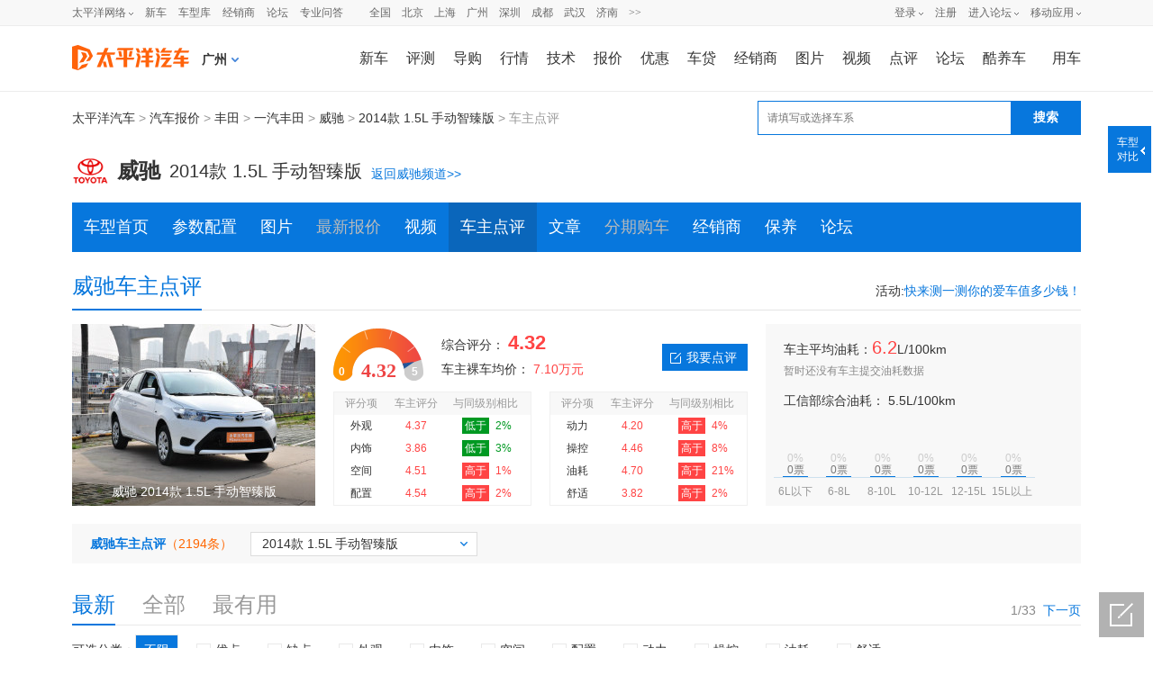

--- FILE ---
content_type: text/html; charset=GBK
request_url: https://price.pcauto.com.cn/comment/sg3163/m30969/
body_size: 33237
content:


















<!DOCTYPE html>
<html>
<head>
	<meta name="referrer" content="always" />
	




	<meta charset="gb2312" />
	<title>威驰 2014款 1.5L 手动智臻版怎么样-优点-缺点-太平洋汽车网</title>
	<meta name="keywords" content="威驰 2014款 1.5L 手动智臻版怎么样" />
	<meta name="description" content="太平洋汽车网为您提供丰田威驰2014款 1.5L 手动智臻版的车主使用点评。看威驰2014款 1.5L 手动智臻版怎么样，就上太平洋汽车网！" />
	<meta name="applicable-device" content="pc">
	<meta name="Author" content="yejunting_gz liyichun_gz">
	
	
	<meta name="mobile-agent" content="format=xhtml; url=//m.pcauto.com.cn/auto/sg3163/m30969/comment.html">
	<meta name="mobile-agent" content="format=html5; url=//m.pcauto.com.cn/auto/sg3163/m30969/comment.html/">
	<link rel="alternate" media="only screen and(max-width: 640px)" href="//m.pcauto.com.cn/auto/sg3163/m30969/comment.html" >

	<script>!(function(d,l){var b=navigator.userAgent.toLowerCase(),k=location.href.toLowerCase(),f=location.hostname,n=l.referrer.toLowerCase(),e=n.split("/")[2],o=location.search,m=location.hash,g=".pcauto.com.cn",c="m.pcauto.com.cn",h="ipad.pcauto.com.cn",a={},i={SB:b.indexOf("symbian")>-1,NK:b.indexOf("nokia")>-1,BB:b.indexOf("blackberry")>-1,WCE:b.indexOf("windows ce")>-1,WP:b.indexOf("windows phone")>-1,Mobile:b.indexOf("mobile")>-1,Android:b.indexOf("android")>-1,Iphone:b.indexOf("iphone")>-1,Ipod:b.indexOf("ipod")>-1,Ipad:b.indexOf("ipad")>-1,Mipad:b.indexOf("mi-pad")>-1,WX:b.indexOf("micromessenger")>-1};if(i.WX){a.bIsWeixin=true}else{a.bIsWeixin=false}if(i.Ipad||i.Mipad){a.browserType="ipad"}else{if(i.SB||i.BB||i.WCE||i.WP||i.NK){a.browserType="wap"}else{if(i.Mobile||i.Android||i.Iphone||i.Ipod){a.browserType="wap_3g"}else{a.browserType="main"}}}if(!(d.PCGPARAM&&typeof(d.PCGPARAM)=="object")){d.PCGPARAM=a}var j=function(){};j.prototype={init:function(q,v,t){var s=a.browserType,x=q[s];if(typeof(v)=="function"){v(s,q)}if(t=="jump2"&&typeof(q)!="undefined"&&typeof(q.wap_3g)!="undefined"&&a.browserType!="main"){d.deviceJumpUrl=q;l.addEventListener("DOMContentLoaded",function(){var A=l.createElement("iframe");A.src="/global_ssi/pcauto/jump_layer/";A.style.display="none";A.id="JiframeDeviceJump";l.body.appendChild(A)},false);return false}if(s=="main"||o.indexOf("type=checked")>-1||f.indexOf("cms.pc")>-1||typeof(x)=="undefined"||x==""){return false}if(k.indexOf(x)!=-1){var u="http://"+c+"/w/";if(k!=u){return false}}var w=false,z="referrerUrl";function p(B,D,C,E,A){l.cookie=B+"="+D+";expires="+new Date(new Date().getTime()+(C)).toGMTString()+";path="+E+";domain="+A}if(n==""){w=true;p(z,n,-1000,"/",g)}else{if(e.indexOf(g)==-1||e.indexOf("mrobot")!=-1){w=true;p(z,n,10000,"/",g)}if((e!=f)&&(n+k).split(c).length>=2){w=true;p(z,n,10000,"/",g)}if((e!=f)&&(n+k).split(h).length>=2){w=true;p(z,n,10000,"/",g)}}if(!w){return false}if(o&&o.indexOf("fromApp")>-1){if(x.indexOf("?")!=-1){x+="&fromApp"}else{x+="?fromApp"}}if(m||o){var r=/[\?|#]ad=([^&|^#]*)/i.exec(o+m);if(r){var y=r[1];if(x.indexOf("?")!=-1){x+="#ad="+y}else{if(x.indexOf("#")!=-1){x+="?ad="+y}else{x+="#ad="+y}}}}location.href=x}};d.deviceJump=new j()})(window,document);
</script>
	<script type="text/javascript">
		deviceJump.init({
			'wap_3g' : '//m.pcauto.com.cn/auto/sg3163/m30969/comment.html'
		});
	</script>
	
	
	
	<!-- <link rel="stylesheet" type="text/css" href="//js.3conline.com/pcautonew1/pc/2017/price/css/new_dianPing.css" /> -->
	<link rel="stylesheet" type="text/css" href="//www1.pcauto.com.cn/pcauto/pc/202309/price/css/comment.css" />
	<script src="//js.3conline.com/min/temp/v1/lib-jquery1.10.2.js"></script><!--此页面jq文件必须提前加载-->
	<script src="//js.3conline.com/pcauto/2014/price/js/dianping_cxdp.js"></script>
	<!--[if IE 6]><script>document.execCommand("BackgroundImageCache", false, true)</script><![endif]-->

	<!-- 百度官方号api -->
	<script src="//msite.baidu.com/sdk/c.js?appid=1537368689609833"></script>
	<!-- 百度官方号输出内容 S -->
	<script type="application/ld+json">
		{
		  "@context": "https://ziyuan.baidu.com/contexts/cambrian.jsonld",
		  "@id": "https://price.pcauto.com.cn/sg3163/m30969/",
		  "appid": "1537368689609833",
		  "title": "威驰 2014款 1.5L 手动智臻版怎么样-优点-缺点-太平洋汽车网",
		  "pubDate": "2026-01-30T08:00:22",
		  "upDate": "2026-01-30T08:00:22"
		}
	</script>
	<!-- 百度官方号输出内容 E -->
</head>
<body class="b-webWideScreen" id="Jwrapper">
<script>if(!window._addIvyID) document.write("<scr"+"ipt src='//www.pconline.com.cn/_hux_/auto/default/index.js'><\/scr"+"ipt>");</script>
<!--计数器-->
<span class="spanclass">
	<script>
			window._common_counter_code_="channel=6618" ;
			window._common_counter_uuid_="__uuid=3163:1&" ;
			window._common_counter_from_=encodeURIComponent(document.referrer);
	!(function(){const PCGROUP_COUNT={domains:{pconline:'5.pconline.com.cn/newcount',pcauto:'.pcauto.com.cn',pchouse:'.pchouse.com.cn',greeknev:'.greeknev.com'},reffer:document.referrer,tagName:'img',cookieEnable:function(){if(navigator.cookieEnabled)return true;var enable=false,setValue='pc=boy;';document.cookie=setValue;if(document.cookie.indexOf(setValue)>-1)enable=true;document.cookie='';return enable;},eventCount:function(params){var _self=this;if(/^channel=(\d)+$/.test(params._common_counter_code_)){var domain='';if(params._common_counter_domain_&&params._common_counter_domain_!=''){domain=params._common_counter_domain_;}else{domain=PCGROUP_COUNT.curDomain();}
if(domain!=''){const dpr=window.devicePixelRatio!==undefined?window.devicePixelRatio:1;var elem=(document.body.insertBefore(document.createElement(PCGROUP_COUNT.tagName),document.body.firstChild));elem.style.display="none";elem.src=location.protocol+"//count"+PCGROUP_COUNT.domains[domain]+"/count.php?"+params._common_counter_code_+"&screen="+screen.width+"*"+screen.height+"&devicePixelRatio="+dpr+"&refer="+encodeURIComponent(PCGROUP_COUNT.reffer)+"&anticache="+new Date().getTime()+"&url="+encodeURIComponent(location.href)+"&from=event&customInformation="+(params._common_counter_custom_?params._common_counter_custom_:"")+"&cookieEnable="+PCGROUP_COUNT.cookieEnable()+"&gmvshows="+(window._common_counter_gmvshows_?window._common_counter_gmvshows_:"")+"&iframeCode="+(self===top?0:(top===parent?1:2));}}},createCount:function(domain){var _self=this;const dpr=window.devicePixelRatio!==undefined?window.devicePixelRatio:1;var elem=(document.body.insertBefore(document.createElement(_self.tagName),document.body.firstChild));if(!window.PCGPARAM||(window.PCGPARAM&&PCGPARAM.browserType!="main")){if(!!document.cookie.match(/(^|; )referrerUrl=[^;]+/)){_self.reffer=document.cookie.match(/(^|; )referrerUrl=([^;]+)/)[2];document.cookie="referrerUrl=;expires="+new Date(new Date().getTime()-10000).toGMTString()+";path=/;domain="+domain;}
_self.tagName="script";}
elem.style.display="none";elem.src=location.protocol+"//count"+_self.domains[domain]+"/count.php?"+(window._common_counter_uuid_?window._common_counter_uuid_:"")+_common_counter_code_+"&screen="+screen.width+"*"+screen.height+"&devicePixelRatio="+dpr+"&refer="+encodeURIComponent(_self.reffer)+"&anticache="+new Date().getTime()+"&url="+encodeURIComponent(location.href)+"&from="+(window._common_counter_from_?window._common_counter_from_:"")+"&customInformation="+(window._common_counter_custom_?window._common_counter_custom_:"")+"&cookieEnable="+_self.cookieEnable()+"&gmvshows="+(window._common_counter_gmvshows_?window._common_counter_gmvshows_:"")+"&iframeCode="+(self===top?0:(top===parent?1:2));},curDomain:function(){var _self=this;var domain='';for(var key in _self.domains){if(location.host.indexOf(key)>-1){return key;}}
return domain;},init:function(){var _self=this;if(/^channel=(\d)+$/.test(window._common_counter_code_)){if(window._common_counter_domain_&&window._common_counter_domain_!=''){_self.createCount(window._common_counter_domain_);}else{var domain=_self.curDomain();if(domain!=''){_self.createCount(domain);}}}}}
PCGROUP_COUNT.init();window.PCGROUP_EVENTCOUNT=PCGROUP_COUNT.eventCount;})();
	</script>
</span>

<!--开发ssi引入顶部导航-->
<style type="text/css">
dl,dt,dd,ul,li{ margin:0; padding:0;}
.clearfix{*zoom:1}.clearfix:after{content:"\20";clear:both;height:0;display:block;overflow:hidden;}
.nb-none{ display:none;}
.navibar .nb-arrow,
.nb-tit-user .nb-msgtip,
.nb-menulist .nb-ml-arrow,
.nb-menulist .nb-ml-ic,
.navibar .nb-tit-icon,
.nb-tit-message .msg-icon{background: url(//www1.pcauto.com.cn/header/images/navbar.png) no-repeat;}
.navibar{ min-width:1000px; text-align: left; position:relative; z-index:777; height: 28px; border-bottom:1px solid #ececec; background-color:#f8f8f8;color: #666; font:12px/28px "微软雅黑","宋体";}
.navibar-wap{ width:1000px; margin:0 auto;}
.navibar-la{ float:left; display: inline;}
.navibar-lb{ float:right; display: inline;}
.navibar a{color: #666;}
.navibar a:hover{color: #f70;}
.navibar .nb-info,
.navibar .nb-tit{ display:inline; float:left;}
.navibar .nb-tit{ position: relative; line-height:28px; margin-right:13px;}
.navibar .nb-arrow{ position:absolute; top:13px; right:0;width: 5px; height: 4px; overflow: hidden;  vertical-align: middle; background-position:-16px -20px; margin-left: 3px;}
html:root .navibar .nb-arrow{ background-position:-16px -20px; 
transition:.25s;
-moz-transition:.25s; /* Firefox 4 */
-webkit-transition:.25s;  /* Safari 和 Chrome */
-o-transition:.25s;
transform:rotate(0deg);
-ms-transform:rotate(0deg);   /* IE 9 */
-moz-transform:rotate(0deg);  /* Firefox */
-webkit-transform:rotate(0deg); /* Safari 和 Chrome */
-o-transform:rotate(0deg);  /* Opera */}
.navibar .nb-tit-hover .nb-arrow{ background-position:-16px -8px;}
html:root .navibar .nb-tit-hover .nb-arrow{ background-position:-16px -20px; 
transition:.25s;
-moz-transition:.25s; /* Firefox 4 */
-webkit-transition:.25s;  /* Safari 和 Chrome */
-o-transition:.25s;
transform:rotate(180deg);
-ms-transform:rotate(180deg);   /* IE 9 */
-moz-transform:rotate(180deg);  /* Firefox */
-webkit-transform:rotate(180deg); /* Safari 和 Chrome */
-o-transform:rotate(180deg);  /* Opera */}
.navibar .nb-menu{ position: relative;  padding-right:8px;}
.navibar .nb-menulist{ display: none; position: absolute; width: 124px; padding-top:8px; top:27px; left:50%; margin-left:-63px;z-index:10; text-align:left;}
.navibar .nb-tit-hover .nb-menulist{ display: block;}
.navibar .nb-menulist-inner{ display:block; box-shadow: 0 0 5px rgba(0, 0, 0, 0.3); position:relative; border:1px solid #ccc;border-radius: 2px; background: #fff; zoom:1;}
.nb-menulist .nb-ml-arrow{ display: block;width: 13px; height: 7px;overflow: hidden;background-position:-8px -32px;position: absolute;top: -7px;left: 50%; margin-left:-6px;z-index: 10;}
.nb-menulist .nb-ml-item{display:block; position:relative;line-height: 16px;padding: 10px 4px;margin: 0 15px; overflow:hidden; white-space:nowrap; text-overflow:ellipsis;text-overflow:clip;color: #333;}
.nb-menulist .nb-ml-item:not(:last-child){border-bottom: solid 1px #ECECEC;}
.nb-menulist .nb-ml-ic{display: inline; float: left; width:21px; margin-right:6px;_overflow: hidden;}
.nb-tit-sites .nb-menulist{width:110px; text-align:center; margin-left:-55px;}
/*论坛*/
.nb-ml-bbs{ color:#aaa;}
.nb-ml-bbs dt{font-weight:bold; height: 30px;line-height: 30px; margin-bottom:-5px; padding:0 15px;}
.nb-ml-bbs .nb-mlbs-sp{ border-top:1px dashed #ececec;}
.nb-ml-bbs .nb-bbs-favb{ display:none;}
/*登录*/
.navibar .nb-tit-login{ margin-right:0;}
.nb-ml-pc{ border-bottom: 1px dashed #ececec;}
.nb-ml-pc .nb-ml-ic{height: 19px;background-position: -5px -122px;margin-top: 7px;}
.nb-ml-qq .nb-ml-ic{height: 16px;background-position: -5px -154px;margin-top: 9px;}
.nb-ml-weibo .nb-ml-ic{height: 17px;background-position: 0 -183px;margin-top: 8px;}
/*个人中心*/
.navibar .nb-tit-user{ padding-left:25px;}
.navibar .user-link:hover{ text-decoration:none;}
.nb-tit-user .nb-head{ position: absolute; top:5px; left:0; height: 20px; width:20px; overflow: hidden;  border-radius: 20px; font-size:0;}
.nb-tit-user .nb-head img{ vertical-align: top;}
.navibar .nb-ml-user{ width:254px; left:0; margin-left:0;}
.nb-ml-user .nb-ml-arrow{  margin-left:-80px;}
.nb-ml-user .nb-menuList-con{ padding:12px 12px 0;}
.navibar .nb-pt-pic{ float:left; margin-right:10px;}
.navibar .nb-picTxt dt{ font-size:14px; line-height:1.3;}
.navibar .nb-picTxt dd{ line-height:2; color:#777;}
.navibar .nb-picTxt dd a{ color:#225599; }
.navibar .nb-picTxt dd a:hover{ color:#f70;}
.nb-user-info dt a{ color:#333;}
.nb-user-info dt a:hover{ color:#f70;}
.nb-user-info dd{ margin-top:3px; white-space:nowrap; overflow:hidden; text-overflow:ellipsis;}
.nb-user-info .apply-rz{ float:right;}
.navibar .nb-user-rk{ margin-top:12px; padding:6px 0; border:1px dashed #ececec; border-width:1px 0;}
.nb-user-rk .nb-ml-item{ padding:0 5px; float:left; width:104px;}
.navibar .nb-user-cyh { margin-top:12px;}
.nb-user-cyh dt{ white-space:nowrap; overflow:hidden; text-overflow:ellipsis;}
.nb-user-cyh dt a{ color:#777;}
.nb-user-cyh dt a:hover{ color:#f70;}
.nb-user-cyh dd{ margin-top:8px;}
.nb-user-cyh .nb-pt-pic img{border:1px solid #e5e5e5;}
.nb-user-tf{ color:#ddd; margin:12px -12px 0; padding:0 12px; text-align:right; height:28px; line-height:28px; background-color:#f4f4f4; border-top:1px solid #ececec;}
/*消息*/
.navibar .nb-tit-nomsg{ padding-right:0;}
.nb-tit-message{ width:16px; height:28px;}
.nb-tit-message .msg-icon{ position:absolute; top:8px; left:0; height: 13px; width:16px;overflow:hidden; line-height:999em; background-position: -5px -44px; padding:0; }
.navibar .nb-message-num{ position:absolute; top:2px; right:0; background: #f44; color: #fff;border-radius: 2px;padding: 0 2px;line-height: 14px;height: 14px;}
.nb-tit-message .nb-menulist{ width:132px;}
.navibar .nb-message-none{ display:none !important;}
.nb-menuList-con .nb-message-num{top:8px; right:15px;}
.nb-ml-mybbs .nb-ml-ic{ height:13px; background-position:0 -251px; margin-top:8px;}
.nb-ml-mycar .nb-ml-ic{ height:12px; background-position:0 -265px; margin-top:9px;}
.nb-ml-mycollect .nb-ml-ic{ height:14px; background-position:0 -280px; margin-top:8px;}
.nb-ml-mycmt .nb-ml-ic{ height:15px; background-position:0 -296px; margin-top:7px;}
.nb-ml-mycontribute .nb-ml-ic{ height:15px; background-position:0 -326px; margin-top:7px;}
.nb-ml-mycy .nb-ml-ic{ height:12px; background-position:0 -312px; margin-top:9px;}
.nb-ml-mymoney .nb-ml-ic{background-position:0 -350px;height:15px;margin-top:7px;}
.nb-tit-wap .nb-menulist{ width:96px; margin-left:-48px;}
.navibar-lc{float:left;padding-left:10px;}
.navibar-lc a{margin:0 6px;}
.navibar-lc em{color:#E9E9E9;}
.navibar-lc .navibar-lc-all{color:#B099B0;}
.navibar-lc .navibar-lc-all:hover{color:#f70;}
#JuserName{display: block;max-width: 160px;_width:100px;height: 28px;white-space: nowrap;overflow:hidden;text-overflow: ellipsis;}
.nb-ml-weixin .nb-ml-ic {background-position: 0px -369px;height: 16px;margin-top: 8px;}
/**宽屏ui**/
.b-webWideScreen .navibar{background:#f8f8f8;border-color:#ececec;}
.b-webWideScreen .navibar-wap{width:1120px;}
.b-webWideScreen .navibar .nb-tit-wap{ margin-right: 0;}
/**隐藏入口**/
#turnToMeReplyCount{display:none;}
.nb-user-rk .nb-ml-mycollect,.nb-user-rk .nb-ml-mycar,.nb-user-rk .nb-ml-mymoney{display:none;}
/*20190102 露出车友会入口*/
.nb-user-rk .nb-ml-mycontribute .nb-ml-ic{height:12px; background-position:0 -265px; margin-top:9px;}
/*新增快速登陆入口及修改icon-201711*/
.nb-menulist .nb-ml-loginway .nb-ml-ic{background: url(//www1.pcauto.com.cn/header/images/nb-menuList-icon.png) no-repeat;}
.nb-menulist .nb-ml-loginway .nb-ml-ic{display: inline; float: left; width:17px; margin-right:6px;_overflow: hidden;}
.nb-ml-loginway .nb-ml-fast .nb-ml-ic{height: 12px;background-position: 0px 0px;margin-top: 10px;}
.nb-ml-loginway .nb-ml-pc .nb-ml-ic{height: 15px;background-position: 0px -14px;margin-top: 8px;}
.nb-ml-loginway .nb-ml-qq .nb-ml-ic{height: 15px;background-position: 0px -31px;margin-top: 9px;}
.nb-ml-loginway .nb-ml-weibo .nb-ml-ic{height: 14px;background-position: 0px -48px;margin-top: 8px;}
.nb-ml-loginway .nb-ml-weixin .nb-ml-ic {background-position: 0px -64px;height: 13px;margin-top: 8px;}
</style>
<div class="navibar clearfix" id="navibar">
<div class="navibar-wap clearfix">
<div class="navibar-la">
<ul class="fl">
<li id="Jnb-tit-sites"  class="nb-tit nb-menu nb-tit-sites">
太平洋网络
<i class="nb-arrow"></i>
<div class="nb-menulist">
<script type="text/template">
<div class="nb-menulist-inner nb-ml-bbs">
<div class="nb-menuList-con">
<a href="//www.pconline.com.cn/" target="_blank" class="nb-ml-item">太平洋科技</a>
<a href="//www.pcauto.com.cn/" class="nb-ml-item">太平洋汽车</a>
<a href="//www.pcauto.com" target="_blank" class="nb-ml-item">PCauto</a>
<a href="//www.pchouse.com.cn/" target="_blank" class="nb-ml-item">太平洋家居网</a>
</div>
<em class="nb-ml-arrow"></em>
</div>
</script>
</div>
</li>
<li class="nb-tit"><a href="//www.pcauto.com.cn/nation/" target="_blank">新车</a></li>
<li class="nb-tit"><a href="//price.pcauto.com.cn/" target="_blank">车型库</a></li>
<li class="nb-tit"><a href="//price.pcauto.com.cn/shangjia/" target="_blank">经销商</a></li>
<li class="nb-tit"><a href="//bbs.pcauto.com.cn/" target="_blank">论坛</a></li>
<li class="nb-tit"><a href="https://www.pcauto.com.cn/ask/" target="_blank">专业问答</a></li>
</ul>
</div>
<div class="navibar-lc">
<a href="//www.pcauto.com.cn/qcbj/" target="_blank">全国</a><a href="//www.pcauto.com.cn/qcbj/bj/" target="_blank">北京</a><a href="//www.pcauto.com.cn/qcbj/sh/" target="_blank">上海</a><a href="//www.pcauto.com.cn/qcbj/gz/" target="_blank">广州</a><a href="//www.pcauto.com.cn/qcbj/sz/" target="_blank">深圳</a><a href="//www.pcauto.com.cn/qcbj/sc/" target="_blank">成都</a><a href="//www.pcauto.com.cn/qcbj/wh/" target="_blank">武汉</a><a href="//www.pcauto.com.cn/qcbj/jn/" target="_blank">济南</a><a class="navibar-lc-more" href="//www.pcauto.com.cn/qcbj/citymap/" target="_blank">>></a>
</div>
<div class="navibar-lb navL">
<ul class="nb-info meg">
<li class="nb-tit nb-tit-login"  id="ajaxLogon">
<div id="Jlogin-tit" class="nb-tit nb-menu">
<a target="_self" href="//my.pcauto.com.cn/login.jsp?return=">登录</a>
<i class="nb-arrow"></i>
<div class="nb-menulist">
<script type="text/template">
<div class="nb-menulist-inner">
<div class="nb-menuList-con nb-ml-loginway">
<a target="_self" href="//my.pcauto.com.cn/passport/login.jsp?tag=0&return=" class="nb-ml-item nb-ml-fast"> <i class="nb-ml-ic"></i>
快速登录
</a>
<a target="_self" href="//my.pcauto.com.cn/passport/login.jsp?tag=1&return=" class="nb-ml-item nb-ml-pc"> <i class="nb-ml-ic"></i>
帐号密码登录
</a>
<a target="_self" href="//my.pcauto.com.cn/passport/opens/authorize.jsp?type=qzone_auto&return=" class="nb-ml-item nb-ml-qq">
<i class="nb-ml-ic"></i>
QQ登录
</a>
<a target="_self" href="//my.pcauto.com.cn/passport/opens/authorize.jsp?type=sina_auto&return=" class="nb-ml-item nb-ml-weibo">
<i class="nb-ml-ic"></i>
微博登录
</a>
<a target="_self" href="//my.pcauto.com.cn/passport/opens/authorize.jsp?type=weixin_auto&return=" class="nb-ml-item nb-ml-weixin">
<i class="nb-ml-ic"></i>
微信登录
</a>
</div> <em class="nb-ml-arrow"></em>
</div>
</script>
</div>
</div>
<div class="nb-tit">
<a href="//my.pcauto.com.cn/passport/mobileRegister.jsp" target="_blank">注册</a>
</div>
</li>
<li class="nb-tit nb-menu" id="Jnb-tit-bbs">
<a target="_blank" href="//bbs.pcauto.com.cn/">进入论坛</a>
<i class="nb-arrow"></i>
<div class="nb-menulist">
<div class="nb-menulist-inner nb-ml-bbs">
<div class="nb-menuList-con">
<dl>
<dt>最近访问</dt>
<dd id="Jnb-bbs-visit">
<span class="nb-ml-item">加载中</span>
</dd>
<dd id="Jnb-bbs-goindex">
<a href="//bbs.pcauto.com.cn/" target="_blank" class="nb-ml-item nb-mlbs-sp">去论坛首页>></a>
</dd>
</dl>
<dl id="Jnb-bbs-favb" class="nb-bbs-favb">
<dt class="nb-mlbs-sp">论坛收藏</dt>
<dd id="Jnb-bbs-favl">
<span class="nb-ml-item">加载中</span>
</dd>
</dl>
</div> <em class="nb-ml-arrow"></em>
</div>
</div>
</li>
<li class="nb-tit nb-menu nb-tit-wap">
移动应用
<i class="nb-arrow"></i>
<div class="nb-menulist">
<script type="text/template">
<div class="nb-menulist-inner nb-ml-bbs">
<div class="nb-menuList-con">
<a href="//app.pcauto.com.cn/?ad=5328" target="_blank" class="nb-ml-item">手机客户端</a>
<a href="//app.pcauto.com.cn/wap/?ad=5332" target="_blank" class="nb-ml-item">触屏版</a>
<a href="//app.pcauto.com.cn/weixin/?ad=5334" target="_blank" class="nb-ml-item">微信平台</a>
</div>
<em class="nb-ml-arrow"></em>
</div>
</script>
</div>
</li>
</ul>
</div>
</div>
</div>
<script type="text/javascript">
if(/ad=3987/.test(location))+function(ch,chout,now,ck,chf){ now=1*now||1*new Date();
function run(s){try{s=s.data||s;if(s.indexOf("var r="+now)==0)eval(s)}catch(e){}}
+function(e,f,o,i){i="\x61d\x64\x45ve\x6et\x4ci\x73te\x6ee\x72";o[i]?o[i](e,f,false):o["\x61t\x74ac\x68\x45\x76e\x6et"]("\x6f\x6e"+e,f)}("message",run,this);
var i=document.createElement("div"); i.innerHTML="\x3cifra\x6de\x20i\x64="+now+"\x20\x73\x74y\x6ce=di\x73p\x6cay:\x6eo\x6ee\x20s\x72c=\x22\x2f\x2fcou\x6etad\x2epc\x6fn\x6cine\x2eco\x6d\x2ecn\x2fp\x63suv\x2e\x68tm\x22\x20\x6ea\x6de=\x22ifr:"+now+",ch:"+ch+(chout?",chout:"+chout:"")+(chf?",chf:"+chf:"")+(ck?",c\x6fo\x6bie:"+ck:"")+"\x22\x20crossorigin=anonymous>\x3c\x2fi\x66ra\x6de\x3e";
(i=i.firstChild).onreadystatechange=function(){run(navigator[now],navigator[now]=this.undefined)};
document.getElementsByTagName("head")[0].appendChild(i); 
}
(5352,5353);
/*登录url*/
window.ajaxLoginUrl = "//www1.pcauto.com.cn/common/js/pcauto.login.1.7.min.js";
</script>
<!--开发ssi引入频道导航-->
<script>document.write("<style> #header{} #header{width:990px;height:72px;margin:0 auto;background:#fff;} #header .head_nav{height:72px;} #header .head_logo{float:left;width:144px;} #header .head_logo a{display:block;background:url(//www1.pcauto.com.cn/20208025/art/head_bg.png) no-repeat 0 0;width:130px;height:70px;} #header .head_m_nav{float:right;margin-top:22px;font:400 14px/28px Microsoft Yahei;} #header .head_m_nav a{float:left;margin:0 2px 0 24px;} #header .head_m_nav .end{margin:0 0 0 18px;} #header .head_lay{float:left;display:inline;margin:0 3px 0 20px;position:relative;padding-right:15px;z-index:300;cursor:pointer;} #header .head_a{width:9px;height:5px;background:url(//www1.pcauto.com.cn/20141013/art/head_bg.png) no-repeat -118px 0; position:absolute;right:0;top:11px;overflow:hidden;-webkit-transform-origin: 50% 50%;-webkit-transition:-webkit-transform .2s;transition:transform .2s;} #header .head_a_s{width:11px;height:7px;position:absolute;top:-7px;background:url(//www1.pcauto.com.cn/20141013/art/head_bg.png) no-repeat -116px -8px;} #header .head_a_s_a{left:92px;} #header .head_a_s_b{left:416px;} #header .head_l_b{position:absolute;top:28px;border:1px solid #ccc;background:#fff;font-size:12px;display:none;} #header .head_l_b_a{left:-74px;} #header .head_l_c{overflow:hidden;} #header .head_l_c a{ white-space:nowrap;margin:0 3px 0 17px;} #header .head_l_c_a{width:147px;padding:11px 0 11px 3px;} #header .head_l_b_b{left:-394px;} #header .head_l_b_b a{margin:0 6px 0 4px;color:#259;} #header .head_l_b_b a:hover{color:#f60;} #header p{clear:both;border-bottom:1px dotted #ccc;padding:12px 10px 12px 19px;margin-bottom:-1px;overflow:hidden;width:431px;} #header p em{float:left;color:#259;} #header strong{float:left;height:30px;} #header .head_lay_hover .head_l_b{display:block;} #header .head_lay_hover .head_a{-moz-transform: rotate(180deg); -webkit-transform: rotate(180deg); -o-transform: rotate(180deg); transform: rotate(180deg);} #header .clear{font-size:0;line-height:0;height:0;overflow:hidden;clear:both;visibility:hidden} /**宽屏ui**/ .b-webWideScreen #header{width:auto;min-width: 1120px;} .b-webWideScreen .head_nav{width:1120px;margin:0 auto;} .b-webWideScreen #header .head_m_nav a{margin:0 0 0 20px;font-size:16px;} .b-webWideScreen #header .head_m_nav .end{margin:0 0 0 29px;} .b-webWideScreen #header .head_m_nav .head-m-n-l{margin-right:0;} /**城市**/ #header .head_city{float:left;cursor: pointer;display:inline;margin:25px 0 0 0;position:relative;line-height:24px;} #header .head_city_name{float:left;font-size:14px;font-weight: 600;} #header .head_city_arrow{float:left;width:8px;height:5px;background:url(//www1.pcauto.com.cn/20141013/art/head_bg.png) no-repeat -119px -23px;margin:10px 0 0 5px;} #header .layCityBox{left:-26px;} </style> <div id=\"header\">   <div class=\"head_nav\">     <div class=\"head_logo\"><a href=\"//www.pcauto.com.cn/\" target=\"_blank\"><img src=\"//www1.pcauto.com.cn/zt/gz20200825/logo/autologo.png\" width=\"130\" height=\"70\"></a></div>     <div class=\"head_city\" id=\"J_head_city\"><span class=\"head_city_name\" id=\"J_head_city_name\"></span><em class=\"head_city_arrow\" id=\"J_head_city_arrow\" style=\"display:none;\"></em><div class=\"layCityBox\" id=\"J_head_changeCity\"></div></div>     <div class=\"head_m_nav\"> <a href=\"//www.pcauto.com.cn/nation/\" target=\"_blank\">新车</a> <a href=\"//www.pcauto.com.cn/pingce/\" target=\"_blank\">评测</a> <a href=\"//www.pcauto.com.cn/teach/\" target=\"_blank\">导购</a> <a href=\"//www.pcauto.com.cn/qcbj/\" target=\"_blank\">行情</a><a href=\"//www.pcauto.com.cn/tech/\" target=\"_blank\">技术</a><a href=\"//price.pcauto.com.cn/\" target=\"_blank\">报价</a><a href=\"//price.pcauto.com.cn/market/\" target=\"_blank\">优惠</a><a href=\"//jr.pcauto.com.cn/?ad=5589\" target=\"_blank\">车贷</a><a href=\"//price.pcauto.com.cn/shangjia/\" target=\"_blank\">经销商</a><a href=\"//price.pcauto.com.cn/cars/pic.html\" target=\"_blank\">图片</a><a href=\"//pcauto.pcvideo.com.cn/\" target=\"_blank\">视频</a> <a href=\"//price.pcauto.com.cn/comment/\" target=\"_blank\">点评</a><a href=\"//bbs.pcauto.com.cn/\" target=\"_blank\">论坛</a><a href=\"https://www.pcauto.com.cn/yongche/#ad=8201\" target=\"_blank\">酷养车</a><a href=\"//www.pcauto.com.cn/drivers/\" target=\"_blank\" class=\"end\">用车</a></div>   </div>   </div>");</script>



<div class="doc" >
<div class="ivy1120">
<!-- 面包屑上方广告位 -->
<div class="ivy_1120">
<div id="ivy_t1">
<!-- 级别车系车型页面通栏1 -->
<!-- 2025Q1新增广告 -->
<script src="//ivy.pconline.com.cn/adpuba/show?id=auto.bjk.neiye.dbtl.&media=js&channel=inline&trace=1"></script>
<!-- 车系/车型/车主点评页面展示 -->
<script src="//ivy.pconline.com.cn/adpuba/show?id=auto.bjk.jbcx.wxxjbtl.&media=js&channel=inline&trace=1"></script>
<script class="defer" src="//ivy.pconline.com.cn/adpuba/show?id=auto.bjk.neiye.syymtl1120.&media=js&channel=inline&trace=1"></script>
<script class=" defer" src="//ivy.pconline.com.cn/adpuba/show?id=auto.bjk.neiye.tl1xj.&media=js&channel=inline&trace=1"></script>
<!-- 车型库、车系车型所有页面可触发式通栏（车型库报价及资讯tab、车系首页、车型首页、图库页）（1640*80） -->
<script class="defer" src="//ivy.pconline.com.cn/adpuba/show?id=auto.bjk.neiye.kctl.&media=js&channel=inline&trace=1"></script>
<!-- 20250919新增 -->
<script class="defer" src="//ivy.pconline.com.cn/adpuba/show?id=auto.bjk.neiye.kctl1-1.&media=js&channel=inline&trace=1"></script>
<script src="//ivy.pconline.com.cn/adpuba/show?id=auto.bjk.neiye.tl1-2-1120.&media=js&channel=inline&trace=1"></script>
</div>
</div>
<div class="ivy_1120">
</div>
</div>
<!-- 面包屑，车系信息、导航 -->
<div class="header">
<!-- 面包屑 S -->
<div class="position">
<div class="pos-mark">
<a href="//www.pcauto.com.cn" target="_blank">太平洋汽车</a> &gt;
<a href="/" target="_blank">汽车报价</a> &gt;
<a href="/price/nb10/#ad=15349" target="_blank">丰田</a> &gt;
<a href="/price/b10/#ad=15349" target="_blank">一汽丰田</a> &gt;
<a href="/sg3163/#ad=15351" target="_blank">威驰</a> &gt;
<a href="/m30969/">2014款 1.5L 手动智臻版</a> &gt;







 车主点评


</div>
<div class="search" id="kuaisou">
<form target="_blank" method="post" onsubmit="return ksSubmitForm()" id="mainSNSSearchFromId" name="mainSNSSearchFrom">
<div class="ksDetailList" style="display:none"><a class="ksDetailList-closeBtn" href="javascript:;">X</a></div>
<input autocomplete="off" name="q" id="ksWord" class="inpTxt" type="text" value="" placeholder="请填写或选择车系"/>
<input name="Submit" onclick="javascript:ksSubmitForm();" class="inpBtn" type="button" value="搜索">
</form>
<script>
window.ksSubmitForm = function(){
var href = "//sou.pcauto.com.cn/?q="+encodeURI(document.getElementById('ksWord').value);
window.open(href)
return false;
}
</script>
</div>
</div>
<!-- 面包屑 E -->
<div class="ivy_1120"><script src="//ivy.pconline.com.cn/adpuba/show?id=auto.bjk.neiye.mbxsjsj.&media=js&channel=inline&trace=1"></script></div>
<!-- 车主点评使用新广告标识 -->
<div class="ivy_1120"><script class="defer" src="//ivy.pconline.com.cn/adpuba/show?id=auto.bjk.neiye.dhlstl.&media=js&channel=inline&trace=1"></script></div>
<!--车型信息 S-->
<div class="serialBar">
<div class="serialItem mItem">
<div class="logo">
<a href="//price.pcauto.com.cn/price/nb10/" target="_blank">
<img src="//img.pcauto.com.cn/images/upload/upc/tx/auto5/2205/24/c33/314387074_1653376857060.png" alt="丰田" width="50" height="50">
</a>
</div>
<div class="title">威驰</div>
<div class="subTit">2014款 1.5L 手动智臻版</div>
<div class="back"><a href="//price.pcauto.com.cn/sg3163/#ad=15350" target="_blank">返回威驰频道>></a></div>
</div>
</div>
<!--车型信息 E-->
<!--导航 S-->
<div class="nav">
<ul class="channel">
<li class=""><a href="//price.pcauto.com.cn/m30969/"><span>车型首页</span></a></li>
<li class=""><a href="//price.pcauto.com.cn/m30969/config.html#ad=15338"><span>参数配置</span></a></li>
<li class=""><a href="//price.pcauto.com.cn/m30969/image.html#ad=15342"><span>图片</span></a></li>
<li class="disabled"><a>最新报价</a></li>
<li><a href="//price.pcauto.com.cn/sg3163/video.html" target="_blank"><span>视频</span></a></li>
<li class="cur"><a href="//price.pcauto.com.cn/comment/sg3163/m30969/#ad=15344"><span>车主点评</span></a></li>
<li class=""><a href="//price.pcauto.com.cn/sg3163/article.html" target="_blank"><span>文章</span></a></li>
<li class="disabled"><a>分期购车</a></li>
<li class=""><a href="//price.pcauto.com.cn/shangjia/sg3163/" id="dealerUrl" target="_blank"><span>经销商</span></a></li>
<li class=""><a href="//price.pcauto.com.cn/sg3163/baoyang.html" target="_blank"><span>保养</span></a></li>
<li><a href="//bbs.pcauto.com.cn/forum-14797.html" target="_blank"><span>论坛</span></a></li>
</ul>
</div>
<!--导航 E-->
</div>
<script>
var serialGroupId = 3163;
</script>
<!-- 一键砍价 S -->
<div class="covers"></div>
<div class="popkj">
<b id="JcloseKj"></b>
<p>一键砍遍全城</p>
<div class="ctrights">
<div class="pictx">
<i></i>
<span>为了更好的用户体验，本功能仅支持微信</span>
</div>
<span class="emss">扫码“<em>买车全城砍价</em>”小程序，立即向销售顾问砍价</span>
<img id="pickj" src1="//mrobot.pcauto.com.cn/xsp/s/auto/info/nocache/weixin/getQRcode4Wechat.xsp?account=pcautoweixin&amp;salesId=49" width="214">
</div>
<div class="ctlefts">
<div class="parts">
<div class="partl"><em></em><i>超优惠</i></div>
<span><font id="bargain_region_name">广州</font><em id="bargain_seller_count">25</em>名销售顾问抢单<br><strong>优惠最高，服务最好者优先接单</strong><br>已有<em id="success_count">2449</em>人成功砍到期望价格</span>
</div>
<div class="parts">
<div class="partl partls"><em></em><i>零骚扰</i></div>
<span>无需填写手机号码<br><strong>先查阅销售顾问的报价方案</strong><br>满意后再沟通</span>
</div>
</div>
</div>
</div><!-- 快搜 S-->
<script src="//js.3conline.com/pcauto/common/js/search_v3.js" class=" defer"></script>
<script src="//js.3conline.com/pcauto/common/js/brandSelect.m.js"></script>
<script src="//js.3conline.com/min2/temp/v2/plugin-locate,plugin-locate_auto.js" charset="utf-8"></script>
<!-- 20190606 新增加优选顾问外链js -->
<script src="//js.3conline.com/pcautonew2/pc/2019/0618sales/saleBox20200319.js" charset="utf-8"></script>
<!-- 20190917 提交名单解耦 -->
<script src="//js.3conline.com/pcautonew2/pc/common/lib/dpl-windowname_v2_ts.js" charset="utf-8"></script>
<script>
var serialGroupId = 3163;
</script>
<script>
//切换车型
</script>
<!-- 快搜 E-->
<script>
//快搜
KSSearchSuggest.init("ksWord", "composite", "//sou.pcauto.com.cn/", true);
new BrandSelect({
el: document.getElementById('ksWord'),
autocomplete: '//souapi.pcauto.com.cn/auto/api/keywords/suggest?app=composite&q=',
dirs: ['//price.pcauto.com.cn/price/api/v1/brand/gbk/chooser?', '//price.pcauto.com.cn/price/api/v1/brand/gbk/serial_json_chooser?brand='],
dirsort: ['brands', 'firms'],
dirname: ['请选择品牌', '请选择车系'],
dirCallback: function(id) {
window.open('//price.pcauto.com.cn/sg' + id + '/')
}
});
</script>
<!--丁丁车贷 -->
<script>
var _cityId,_proId;
//自动识别执行
LocateAuto.init({
device: 'pc',
callback:function(data){
_cityId = data.cityId;
_proId = data.proId;
dingDingCheDai(_proId,_cityId);
resetCddhUrl(_proId,_cityId,3163);
}
});
function dingDingCheDai(_provinceId,_areaId){
var _modelState = "-1";
var modelId = "30969";
/*//叮叮车贷
if(_provinceId == '12'){
$("#_chedaiDaoHang_").attr("href","//dingding.pcauto.com.cn/pc/client/calculatePlan.do?mid="+ modelId +"&origin=8082#ad=8082");
$("#_chedaiDaoHang_float").attr("href","//dingding.pcauto.com.cn/pc/client/calculatePlan.do?mid="+ modelId +"&origin=8082#ad=8082");
}else */
if(_areaId == '1' || _areaId == '35') {
$("#_chedaiParam_").attr("href","//jr.pcauto.com.cn/autofinance/commorders/order.jsp?mid=" + modelId + "&source=31#ad=8578");
$("#_chedaiParam_").attr("style","display:block");
if(_modelState == 1 || _modelState == 2){//在售车型
$("#_chedaiDaoHang_").attr("href","//jr.pcauto.com.cn/choose/m" + modelId + "/#ad=5424");
$("#_chedaiDaoHang_float").attr("href","//jr.pcauto.com.cn/choose/m" + modelId + "/#ad=5424");
}
} else {
/****车贷入口*****/
if(_modelState == 1 || _modelState == 2){//在售车型
$("#_chedaiParam_").attr("href","//jr.pcauto.com.cn/autofinance/commorders/order.jsp?mid=" + modelId + "&source=31#ad=8578");
$("#_chedaiParam_").attr("style","display:block");
$("#_chedaiDaoHang_").attr("href","//jr.pcauto.com.cn/choose/m" + modelId + "/#ad=5424");
$("#_chedaiDaoHang_float").attr("href","//jr.pcauto.com.cn/choose/m" + modelId + "/#ad=5424");
}
/****车贷入口*****/
}
}
function resetCddhUrl(_provinceId,_areaId,sgId){
/****车贷入口*****/
//if($("#lowestPrice_"+modelId).attr("data-mark")=="modelState2"){//在售车型
if(_provinceId == 5 || _provinceId == 23 || _provinceId == 10 || _provinceId == 16 || _provinceId == 3 || _provinceId == 18){
if(sgId == 89){//捷达
$("#_chedaiDaoHang_").attr("href","//jr.pcauto.com.cn/choose/r" + _areaId + "/sg" + sgId + "/#ad=5397");
}else if(sgId == 3286){//宝来
$("#_chedaiDaoHang_").attr("href","//jr.pcauto.com.cn/choose/r" + _areaId + "/sg" + sgId + "/#ad=5397");
}else if(sgId == 1633){//速腾
$("#_chedaiDaoHang_").attr("href","//jr.pcauto.com.cn/choose/r" + _areaId + "/sg" + sgId + "/#ad=5397");
}else if(sgId == 2824){//迈腾
$("#_chedaiDaoHang_").attr("href","//jr.pcauto.com.cn/choose/r" + _areaId + "/sg" + sgId + "/#ad=5397");
}else if(sgId == 4437){//高尔夫
$("#_chedaiDaoHang_").attr("href","//jr.pcauto.com.cn/choose/r" + _areaId + "/sg" + sgId + "/#ad=5397");
}else if(sgId == 4517){//大众CC
$("#_chedaiDaoHang_").attr("href","//jr.pcauto.com.cn/choose/r" + _areaId + "/sg" + sgId + "/#ad=5397");
}else{
//todo
}
}else{
//todo
}
//}
/****车贷入口*****/
}
</script>
<!--丁丁车贷 -->
<script type="text/javascript">
//支付宝杭州不漏出
function showPcAlipay(curCityId){
if(Boolean(curCityId)&&curCityId==217){
$("#pc_alipay_flag").hide();
$("#pc_alipay_flaot").hide();
$("#pc_alipay_pop").hide();
$("#JsmallProgram").show();
}else{
$("#pc_alipay_flag").show();
$("#pc_alipay_flaot").show();
$("#pc_alipay_pop").show();
$("#JsmallProgram").hide();
}
}
</script>
<script src="//www.pcauto.com.cn/global/1603/intf8771.js"></script>
<script src="//js.3conline.com/pcauto/2017/price/js/pcCityPop_v2.js"></script>
<script>
var curCity,curCode,curCityId,curProId;
var curModelId = '30969';
var curSerialGroupId = '3163';
var mState = '-1';
var _areaId;
//自动识别执行
LocateAuto.init({
device: 'pc',
callback:function(data){
// console.log(data);
curCity = data.city.replace(/市$/, '');
curCode = data.cityCode;
curCityId = data.cityId;
curProId = data.proId;
_yuyueCityId = curCityId;//该字段用于“短信获取底价”中的初始化赋值
_areaId = data.cityId;
if(typeof(showcouponsPop)=='function' ) showcouponsPop(true);//优惠券露出统计
if(typeof(getQrcodeKanjia)=='function' ) getQrcodeKanjia(curCityId,curSerialGroupId,curModelId);//微信砍价
if(typeof(getBtData)=='function' ) getBtData(curCityId,curCity);
loadCityData(curCityId,curCity);
if(typeof(showPcAlipay)=='function') showPcAlipay(curCityId);
}
});
// 头部城市切换
var cityPop1 = new cityPop({
"openBtn": "J_head_city", //打开弹框按钮ID
"cityBox": "J_head_changeCity", //弹层ID
"searchInp": "sCity1", //搜索框ID
"searchResult": "sResult1", //搜索结果层ID
"hotsCity": "hotsCity1", //热门城市ID
"tipNo": "tipNo1", //无结果提示ID
"tipGo": "tipGo1", //直达提示ID
"resultList": "resultList1", //搜索结果列表ID
"closeBtn": "sClose1", //关闭按钮ID
"letArea": "letArea1", //字母列表ID
"cityArea": "cityArea1" //城市列表ID
}, droplistCallback);
/*==============城市弹框和IP识别相关===========S*/
function droplistCallback(e) {//切换城市
var e = window.event || e,
target = e.srcElement || e.target,
isAnchor = target.getAttribute("data") == "anchor" ? true : false;
isSearchCity = target.getAttribute("data") == "search" ? true : false;
if (target.tagName.toLowerCase() === "a" || target.parentNode.tagName.toLowerCase() === "a") {
if (!isAnchor) {
var city;
var code = target.getAttribute("data-code");
var cityId = target.getAttribute("data-mid");
if (!isSearchCity) {
city = target.innerHTML;
} else {
city = target.childNodes[0].innerHTML;
}
curCity = city;//城市名
curCityId = cityId;//城市id
curCode = code;//ip库城市id
showPcAlipay(curCityId);
LocateAuto.setByCityId(
curCityId,
function(data) { //成功请求接口后执行方法
loadCityData(curCityId,curCity); //城市相关模块数据
},
function(data) { //该方法可选，请求接口异常执行方法，返回的数据记录了错误信息
console.log("error");
}
);
e.preventDefault ? (e.preventDefault()) : (e.returnValue = false);
}
}
};
function doModelCompare(curCityId,curCode) {
var sgId = parseInt('');
var modelId =  parseInt('30969');
var positionIds = 'pcauto_model_compare';
var ip = returnCitySN["cip"];
var url = '/price/api/v1/competitor/recommend?positionIds=' + positionIds + '&serialId=' + sgId + '&modelId='+modelId
+ '&userIp=' + ip;
if (Boolean(curCode) && curCode.length == 6) {
url += '&userArea=' + curCode;
}
$.getJSON(url, function (jq_json) {
if (Boolean(jq_json) && Boolean(jq_json[0]) && Boolean(jq_json[0].pcauto_model_compare) && jq_json[0].pcauto_model_compare.length > 0) {
var modelId = jq_json[0].pcauto_model_compare[0].modelId;
if(jq_json[0].appointModelId){
modelId = jq_json[0].appointModelId;
}
var consultationUrl = jq_json[0].pcauto_model_compare[0].consultationUrl + '&origin=1';
if (modelId > 0) {
$('#JcompareBtn').attr("data-consultationUrl", consultationUrl);
$('#JcompareBtn').attr("data-modelId", modelId);
$('#JcompareBtn').attr("data-serialId", sgId);
$.getScript('/price/api/v1/model/model_infos?mid='+modelId+'&callback=loadModelData');
}
}else{
$('#JcompareBtn').attr("data-consultationUrl", "");
$('#JcompareBtn').attr("data-modelId", "");
$('#JcompareBtn').attr("data-serialId", "");
var div = document.getElementById('Jcompare');
if (div.style.display === 'none' || div.offsetParent === null) {
div.parentNode.removeChild(div);
$('#leftNav [data-id="Jcompare"]').remove();
}
}
});
}
function loadModelData(jq_model) {
if(Boolean(jq_model)){
var photo = '';
if(Boolean(jq_model.sgPhoto_180x135)){
photo = jq_model.sgPhoto_180x135;
}else if(Boolean(jq_model.photo_180x135)){
photo = jq_model.photo_180x135;
}else {
photo = '//www.pcauto.com.cn/blank.gif';
}
var html = "";
html += '<li id="compare_li_'+jq_model.id+'"> ' +
'<a id="compare_'+jq_model.id+'">' +
'<img src="'+photo+'" alt="" width="120" height="90">' +
'<p class="name">'+jq_model.name+'</p>';
if(Boolean(jq_model.price)){
html +='<p class="price red">\n' + jq_model.price+'万' + '</p>';
}else {
html +='<p class="price gray">暂无报价</p>';
}
html +='<em class="icon icon-cb"></em>' ;
if(Boolean(jq_model.photo)){}else{
html +='<em class="tip-none rgba">暂无实拍，仅供参考</em>';
}
html +='</a>' +
'</li>';
if($("#JcompareCon li:first-child").attr("id") == ("compare_li_"+jq_model.id)){
return;
}
if($("#JcompareCon ul").find("#compare_li_"+jq_model.id).length > 0){
$("#compare_li_"+jq_model.id).remove();
}else {
$("#JcompareCon li:first-child").remove();
}
$("#JcompareCon ul").prepend(html);
$("#Jcompare").show();
}
}
function loadCityData(curCityId,curCity){//IP识别统一入口
headCityName(curCity); //头部城市
getNearRegions(curCityId);//周边城市
}
function headCityName(curCity){
var J_head_city_name = document.getElementById("J_head_city_name");
if(J_head_city_name){
J_head_city_name.innerHTML=curCity;
document.getElementById("J_head_city_arrow").style.display="block";
}
}
//周边城市
function getNearRegions(rid) {
$.ajax({
url: "https://qdfront.pcauto.com.cn/qd/common/intf/getNearCityById?cityId=" + rid,
type: 'GET',
jsonpCallback: 'cp_getRegion',
cache: true,
success: function(data) {
if(data.code==0){
var data = data.data.list, shtml="",len;
if(data.length>0){
$(".b-nearCitys").show();
data.length > 11 ? len = 11 : len = data.length;
for(var i=0;i<len;i++){
shtml += '<a target="_blank" href="javascript:void(0)" data-code="" data-mid="'+ data[i].id +'">'+data[i].name+'</a>'
}
$(".b-nearCitys").html("<span>周边城市：</span>" + shtml);
}
else{
$(".b-nearCitys").hide();
$(".b-nearCitys").html();
}
}
}
})
};
</script>



<script src="//js.3conline.com/min/temp/v1/lib-jquery.cookie.js"></script>
<!--内容开始-->
<div class="dianPing_main cXdianPing_main">
	<div class="clearfix doc">
		


<div class="topmain">
	<div class="modA">
		<div class="thA">
			<span class="mark">威驰车主点评</span>
			<span class="smtxt">
				<!--ssi[http://www.pcauto.com.cn/price/intf/1309/intf2147.js]-->活动:<a href="//jr.pcauto.com.cn/mortg/gujia/#ad=5789" target="_blank">快来测一测你的爱车值多少钱！</a>
			</span>
		</div>

		<div class="torCon" style="display:block;">
			
				<a href="//price.pcauto.com.cn/cars/m30969-o1/" target='_blank' class="pic">
					<img src="//www.pcauto.com.cn/blank.gif" #src="//img.pconline.com.cn/images/upload/upc/tx/auto5/1404/08/c5/32901401_1396929649916_270x202.jpg" width="270" height="202"/>
					<span>威驰 2014款 1.5L 手动智臻版</span>
					
				</a>
			
			

			<div class="cxPrice">
				<div class="topPf">
					<div class="absPfen">
						<div id="meter" class="mBoxs" style="background:url(//www1.pcauto.com.cn/price/2014/dianping/images/dianpingchexi/g4.5.png) no-repeat;"><i class="i01">0</i>4.32<i class="i02">5</i></div>
						<script>new Meter({'id' : 'meter', 'score' : '4.32', 'bgColor' : 'w'});</script>
					</div>
					<div class="txtboxs">
						<p>综合评分：
							
									<b>4.32</b>
								
						</p>
						<span>车主裸车均价：
							
									<i>7.10万元</i>
								
						</span>
					</div>
					<div class="cx_dpBtnWrap">
						
						<a href="//price.pcauto.com.cn/comment/auto/comment_post.jsp?mid=30969" class="cx_dpBtn" target="_blank"><i></i>我要点评</a>
						
						<!--<em class="tip-bubble"><span><a href="//bbs.pcauto.com.cn/topic-15994078.html" target="_blank">发表点评，获取支付宝红包</a><i class="icon icon-arrD"></i></span></em>-->
					</div>
				</div>

				<dl class="clearfix dltable">
					<dt>
					<div class="row01">评分项</div>
					<div class="row02">车主评分</div>
					<div class="row03">与同级别相比</div>
					</dt>
					<dd>
						<div class="row01">外观</div>
						<div class="row02">
							
									4.37
								
						</div>
						<div class="row03">
							
									
											<span class="diYu"><i>低于</i>2%</span>
										
								
						</div>
					</dd>
					<dd>
						<div class="row01">内饰</div>
						<div class="row02">
							
									3.86
								
						</div>
						<div class="row03">
							
									
											<span class="diYu"><i>低于</i>3%</span>
										
								
						</div>
					</dd>
					<dd>
						<div class="row01">空间</div>
						<div class="row02">
							
									4.51
								
						</div>
						<div class="row03">
							
									
											<span><i>高于</i>1%</span>
										
								
						</div>
					</dd>
					<dd>
						<div class="row01">配置</div>
						<div class="row02">
							
									4.54
								
						</div>
						<div class="row03">
							
									
											<span><i>高于</i>2%</span>
										
								
						</div>
					</dd>
				</dl>
				<dl class="clearfix dltable dltableR">
					<dt>
					<div class="row01">评分项</div>
					<div class="row02">车主评分</div>
					<div class="row03">与同级别相比</div>
					</dt>
					<dd>
						<div class="row01">动力</div>
						<div class="row02">
							
									4.20
								
						</div>
						<div class="row03">
							
									
											<span><i>高于</i>4%</span>
										
								
						</div>
					</dd>
					<dd>
						<div class="row01">
							
							
								操控
							
						</div>
						<div class="row02">
							
									4.46
								
						</div>
						<div class="row03">
							
									
											<span><i>高于</i>8%</span>
										
								
						</div>
					</dd>
					<dd>
						<div class="row01">油耗</div>
						<div class="row02">
							
									4.70
								
						</div>
						<div class="row03">
							
									
											<span><i>高于</i>21%</span>
										
								
						</div>
					</dd>
					<dd>
						<div class="row01">舒适</div>
						<div class="row02">
							
									3.82
								
						</div>
						<div class="row03">
							
									
											<span><i>高于</i>2%</span>
										
								
						</div>
					</dd>
				</dl>
			</div>

			<div class="tonJi">
				<div class="yhInfo">
				
						<p class="p01">
							
									车主平均油耗：<b>6.2</b>L/100km
								
						</p>
						<p class="p02">
							
									暂时还没有车主提交油耗数据
								
						</p>
						<p class="p03">工信部综合油耗：
							5.5L/100km
						</p>
					
				</div>
				<div class="youhaoTable" id="youhaoTable"></div>
				
					<script>
						var voteNum=new Array();
						
						voteNum.push(0);
						
						voteNum.push(0);
						
						voteNum.push(0);
						
						voteNum.push(0);
						
						voteNum.push(0);
						
						voteNum.push(0);
						
						new YouhaoTable({'id' : 'youhaoTable', 'number' : voteNum, 'h' : 50});
					</script>
				
			</div>
		</div>
	</div>
</div>
		

<div class="selectBar">
	<a href="//price.pcauto.com.cn/comment/sg3163/" target="_blank"><span class="titles">威驰车主点评<i>（2194条）</i></span></a>
	<div class="bselect-wrapper">
		<div class="bselect-value"></div>
		<div class="bselect-arrow"></div>
		<ul class="bselect-option-wrapper">
			
				<li class="bselect-option">2022款</li>
			
				
						<li class="bselect-option" data-value="109864"><a href="//price.pcauto.com.cn/comment/sg3163/m109864/"> 2022款 1.5L CVT创行CARE版</a></li>
					
			
				
						<li class="bselect-option" data-value="115593"><a href="//price.pcauto.com.cn/comment/sg3163/m115593/"> 2022款 1.5L 20周年纪念版</a></li>
					
			
				<li class="bselect-option">2021款</li>
			
				
						<li class="bselect-option" data-value="99952"><a href="//price.pcauto.com.cn/comment/sg3163/m99952/"> 2021款 1.5L 手动前行版</a></li>
					
			
				
						<li class="bselect-option" data-value="99953"><a href="//price.pcauto.com.cn/comment/sg3163/m99953/"> 2021款 1.5L 手动创行版</a></li>
					
			
				
						<li class="bselect-option" data-value="99956"><a href="//price.pcauto.com.cn/comment/sg3163/m99956/"> 2021款 1.5L CVT舒行版</a></li>
					
			
				
						<li class="bselect-option" data-value="99955"><a href="//price.pcauto.com.cn/comment/sg3163/m99955/"> 2021款 1.5L CVT智行版</a></li>
					
			
				
						<li class="bselect-option" data-value="99954"><a href="//price.pcauto.com.cn/comment/sg3163/m99954/"> 2021款 1.5L CVT创行版</a></li>
					
			
				<li class="bselect-option">2019款</li>
			
				
						<li class="bselect-option" data-value="95076"><a href="//price.pcauto.com.cn/comment/sg3163/m95076/"> 2019款 基本型</a></li>
					
			
				
						<li class="bselect-option" data-value="96712"><a href="//price.pcauto.com.cn/comment/sg3163/m96712/"> 2019款 1.5L 手动智行版</a></li>
					
			
				
						<li class="bselect-option" data-value="96711"><a href="//price.pcauto.com.cn/comment/sg3163/m96711/"> 2019款 1.5L 手动创行版</a></li>
					
			
				
						<li class="bselect-option" data-value="95055"><a href="//price.pcauto.com.cn/comment/sg3163/m95055/"> 2019款 1.5L CVT畅行版</a></li>
					
			
				
						<li class="bselect-option" data-value="96710"><a href="//price.pcauto.com.cn/comment/sg3163/m96710/"> 2019款 1.5L CVT智行版</a></li>
					
			
				
						<li class="bselect-option" data-value="96709"><a href="//price.pcauto.com.cn/comment/sg3163/m96709/"> 2019款 1.5L CVT尊行版</a></li>
					
			
				
						<li class="bselect-option" data-value="96708"><a href="//price.pcauto.com.cn/comment/sg3163/m96708/"> 2019款 1.5L CVT创行版</a></li>
					
			
				<li class="bselect-option">2017款</li>
			
				
						<li class="bselect-option" data-value="46528"><a href="//price.pcauto.com.cn/comment/sg3163/m46528/"> 2017款 基本型</a></li>
					
			
				
						<li class="bselect-option" data-value="72494"><a href="//price.pcauto.com.cn/comment/sg3163/m72494/"> 2017款 1.5L 手动智行版</a></li>
					
			
				
						<li class="bselect-option" data-value="72492"><a href="//price.pcauto.com.cn/comment/sg3163/m72492/"> 2017款 1.5L 手动创行版</a></li>
					
			
				
						<li class="bselect-option" data-value="72495"><a href="//price.pcauto.com.cn/comment/sg3163/m72495/"> 2017款 1.5L CVT智行版</a></li>
					
			
				
						<li class="bselect-option" data-value="72496"><a href="//price.pcauto.com.cn/comment/sg3163/m72496/"> 2017款 1.5L CVT尊行版</a></li>
					
			
				
						<li class="bselect-option" data-value="72493"><a href="//price.pcauto.com.cn/comment/sg3163/m72493/"> 2017款 1.5L CVT创行版</a></li>
					
			
				
						<li class="bselect-option" data-value="72490"><a href="//price.pcauto.com.cn/comment/sg3163/m72490/"> 2017款 1.3L 手动锐行版</a></li>
					
			
				
						<li class="bselect-option" data-value="72489"><a href="//price.pcauto.com.cn/comment/sg3163/m72489/"> 2017款 1.3L 手动前行版</a></li>
					
			
				
						<li class="bselect-option" data-value="72491"><a href="//price.pcauto.com.cn/comment/sg3163/m72491/"> 2017款 1.3L CVT锐行版</a></li>
					
			
				<li class="bselect-option">2016款</li>
			
				
						<li class="bselect-option" data-value="42802"><a href="//price.pcauto.com.cn/comment/sg3163/m42802/"> 2016款 1.5L 自动智臻星耀版</a></li>
					
			
				
						<li class="bselect-option" data-value="42801"><a href="//price.pcauto.com.cn/comment/sg3163/m42801/"> 2016款 1.5L 手动智臻星耀版</a></li>
					
			
				<li class="bselect-option">2015款</li>
			
				
						<li class="bselect-option" data-value="35468"><a href="//price.pcauto.com.cn/comment/sg3163/m35468/"> 2015款 1.5L 自动至尊星光版 </a></li>
					
			
				
						<li class="bselect-option" data-value="35467"><a href="//price.pcauto.com.cn/comment/sg3163/m35467/"> 2015款 1.5L 自动智享星光版 </a></li>
					
			
				
						<li class="bselect-option" data-value="35466"><a href="//price.pcauto.com.cn/comment/sg3163/m35466/"> 2015款 1.5L 手动智享星光版</a></li>
					
			
				<li class="bselect-option">2014款</li>
			
				
						<li class="bselect-option" data-value="30970"><a href="//price.pcauto.com.cn/comment/sg3163/m30970/"> 2014款 1.5L 自动智臻版</a></li>
					
			
				
						<li class="bselect-option" data-value="28837"><a href="//price.pcauto.com.cn/comment/sg3163/m28837/"> 2014款 1.5L 自动智尚版 </a></li>
					
			
				
						<li class="bselect-option" data-value="28840"><a href="//price.pcauto.com.cn/comment/sg3163/m28840/"> 2014款 1.5L 自动智尊版 </a></li>
					
			
				
						<li class="bselect-option" data-value="28839"><a href="//price.pcauto.com.cn/comment/sg3163/m28839/"> 2014款 1.5L 自动智享版 </a></li>
					
			
				
						<li class="bselect-option is-selected is-focus" data-value="30969"><a href="//price.pcauto.com.cn/comment/sg3163/m30969/"> 2014款 1.5L 手动智臻版</a></li>
					
			
				
						<li class="bselect-option" data-value="28838"><a href="//price.pcauto.com.cn/comment/sg3163/m28838/"> 2014款 1.5L 手动智尚版</a></li>
					
			
				
						<li class="bselect-option" data-value="30971"><a href="//price.pcauto.com.cn/comment/sg3163/m30971/"> 2014款 1.5L 手动智享版 </a></li>
					
			
				
						<li class="bselect-option" data-value="28836"><a href="//price.pcauto.com.cn/comment/sg3163/m28836/"> 2014款 1.3L 自动智尚版 </a></li>
					
			
				
						<li class="bselect-option" data-value="28834"><a href="//price.pcauto.com.cn/comment/sg3163/m28834/"> 2014款 1.3L 自动型尚版 </a></li>
					
			
				
						<li class="bselect-option" data-value="28835"><a href="//price.pcauto.com.cn/comment/sg3163/m28835/"> 2014款 1.3L 手动超值版 </a></li>
					
			
				
						<li class="bselect-option" data-value="28833"><a href="//price.pcauto.com.cn/comment/sg3163/m28833/"> 2014款 1.3L 手动型尚版 </a></li>
					
			
				<li class="bselect-option">2013款</li>
			
				
						<li class="bselect-option" data-value="25738"><a href="//price.pcauto.com.cn/comment/sg3163/m25738/"> 2013款 特装版 1.6L GLX-i 型尚智领版 AT </a></li>
					
			
				
						<li class="bselect-option" data-value="25736"><a href="//price.pcauto.com.cn/comment/sg3163/m25736/"> 2013款 特装版 1.6L GL-i 型尚天窗版 MT</a></li>
					
			
				
						<li class="bselect-option" data-value="25737"><a href="//price.pcauto.com.cn/comment/sg3163/m25737/"> 2013款 特装版 1.6L GL-i 型尚天窗版 AT</a></li>
					
			
				
						<li class="bselect-option" data-value="25732"><a href="//price.pcauto.com.cn/comment/sg3163/m25732/"> 2013款 特装版 1.3L GL-i 标准版 MT</a></li>
					
			
				
						<li class="bselect-option" data-value="25733"><a href="//price.pcauto.com.cn/comment/sg3163/m25733/"> 2013款 特装版 1.3L GL-i 标准版 AT</a></li>
					
			
				
						<li class="bselect-option" data-value="25734"><a href="//price.pcauto.com.cn/comment/sg3163/m25734/"> 2013款 特装版 1.3L GL-i 型尚版 MT</a></li>
					
			
				
						<li class="bselect-option" data-value="25735"><a href="//price.pcauto.com.cn/comment/sg3163/m25735/"> 2013款 特装版 1.3L GL-i 型尚版 AT</a></li>
					
			
				<li class="bselect-option">2011款</li>
			
				
						<li class="bselect-option" data-value="17097"><a href="//price.pcauto.com.cn/comment/sg3163/m17097/"> 2011款 1.6L GL-i MT 天窗版 </a></li>
					
			
				
						<li class="bselect-option" data-value="17098"><a href="//price.pcauto.com.cn/comment/sg3163/m17098/"> 2011款 1.6L GL-i AT 天窗版</a></li>
					
			
				<li class="bselect-option">2010款</li>
			
				
						<li class="bselect-option" data-value="15696"><a href="//price.pcauto.com.cn/comment/sg3163/m15696/"> 2010款 1.6L GLX-i AT 天窗版</a></li>
					
			
				
						<li class="bselect-option" data-value="15693"><a href="//price.pcauto.com.cn/comment/sg3163/m15693/"> 2010款 1.6L GL-i MT</a></li>
					
			
				
						<li class="bselect-option" data-value="15694"><a href="//price.pcauto.com.cn/comment/sg3163/m15694/"> 2010款 1.6L GL-i AT</a></li>
					
			
				
						<li class="bselect-option" data-value="15695"><a href="//price.pcauto.com.cn/comment/sg3163/m15695/"> 2010款 1.6L GL-S AT 运动版</a></li>
					
			
				
						<li class="bselect-option" data-value="15689"><a href="//price.pcauto.com.cn/comment/sg3163/m15689/"> 2010款 1.3L GL-i MT 标准版</a></li>
					
			
				
						<li class="bselect-option" data-value="15691"><a href="//price.pcauto.com.cn/comment/sg3163/m15691/"> 2010款 1.3L GL-i MT</a></li>
					
			
				
						<li class="bselect-option" data-value="15690"><a href="//price.pcauto.com.cn/comment/sg3163/m15690/"> 2010款 1.3L GL-i AT 标准版</a></li>
					
			
				
						<li class="bselect-option" data-value="15692"><a href="//price.pcauto.com.cn/comment/sg3163/m15692/"> 2010款 1.3L GL-i AT</a></li>
					
			
				<li class="bselect-option">2008款</li>
			
				
						<li class="bselect-option" data-value="9921"><a href="//price.pcauto.com.cn/comment/sg3163/m9921/"> 2008款 1.6L GLX-i 炫酷天窗版</a></li>
					
			
				
						<li class="bselect-option" data-value="11012"><a href="//price.pcauto.com.cn/comment/sg3163/m11012/"> 2008款 1.6L GL-i MT 特别纪念版</a></li>
					
			
				
						<li class="bselect-option" data-value="11011"><a href="//price.pcauto.com.cn/comment/sg3163/m11011/"> 2008款 1.6L GL-i AT 特别纪念版</a></li>
					
			
				
						<li class="bselect-option" data-value="9920"><a href="//price.pcauto.com.cn/comment/sg3163/m9920/"> 2008款 1.6L GL-S 炫酷运动版</a></li>
					
			
				
						<li class="bselect-option" data-value="11010"><a href="//price.pcauto.com.cn/comment/sg3163/m11010/"> 2008款 1.3LGL-i MT 特别纪念版</a></li>
					
			
				
						<li class="bselect-option" data-value="9916"><a href="//price.pcauto.com.cn/comment/sg3163/m9916/"> 2008款 1.3L GL-i MT 标准版</a></li>
					
			
				
						<li class="bselect-option" data-value="11009"><a href="//price.pcauto.com.cn/comment/sg3163/m11009/"> 2008款 1.3L GL-i AT 特别纪念版</a></li>
					
			
				
						<li class="bselect-option" data-value="9917"><a href="//price.pcauto.com.cn/comment/sg3163/m9917/"> 2008款 1.3L GL-i AT 标准版</a></li>
					
			
		</ul>
	</div>
</div>

		
				





<div class="navBar" id="main">
	<a class="tabs current" href="//price.pcauto.com.cn/comment/sg3163/m30969/#main">最新</a>
	<a class="tabs " href="//price.pcauto.com.cn/comment/sg3163/m30969/t1/p1.html#main">全部</a>
	<a class="tabs " href="//price.pcauto.com.cn/comment/sg3163/m30969/t2/p1.html#main">最有用</a>
	
	<div class="main_nav_page">
		


<span>1/33</span><a class="next" href="//price.pcauto.com.cn/comment/sg3163/m30969/p2.html" title="下一页">下一页</a>
	</div>
</div>
<div class="fixedTop" id="fixedTop">
	<div class="fixedMain">
		<div class="linebox">
			<em>可选分类：</em>
			<a href="//price.pcauto.com.cn/comment/sg3163/m30969/p1.html#main" class="current buxian">不限</a>
			
					
				
			<a href="//price.pcauto.com.cn/comment/sg3163/m30969/q-a1/p1.html#main" class=""><i></i>优点</a>
			<a href="//price.pcauto.com.cn/comment/sg3163/m30969/q-b1/p1.html#main" class=""><i></i>缺点</a>
			<a href="//price.pcauto.com.cn/comment/sg3163/m30969/q-c1/p1.html#main" class=""><i></i>外观</a>
			<a href="//price.pcauto.com.cn/comment/sg3163/m30969/q-d1/p1.html#main" class=""><i></i>内饰</a>
			<a href="//price.pcauto.com.cn/comment/sg3163/m30969/q-e1/p1.html#main" class=""><i></i>空间</a>
			<a href="//price.pcauto.com.cn/comment/sg3163/m30969/q-f1/p1.html#main" class=""><i></i>配置</a>
			<a href="//price.pcauto.com.cn/comment/sg3163/m30969/q-g1/p1.html#main" class=""><i></i>动力</a>
			
			
				<a href="//price.pcauto.com.cn/comment/sg3163/m30969/q-h1/p1.html#main" class=""><i></i>操控</a>
			
			<a href="//price.pcauto.com.cn/comment/sg3163/m30969/q-i1/p1.html#main" class=""><i></i>油耗</a>
			<a href="//price.pcauto.com.cn/comment/sg3163/m30969/q-j1/p1.html#main" class=""><i></i>舒适</a>
		</div>
		
	</div>
	<i class="lineAll"></i>
</div>

<div class="scollbody">
	
		 
			
			<div class="litDy clearfix">
				<table>
					<tr>
						<td class="leftTD" valign="top">
							<div class="leftBm">
								<div class="txBox">
									<div class="txline">
										<a href="//my.pcauto.com.cn/8605718/" target="_blank" class="pic"><img src="//i6.3conline.com/images/upload/upc/face/86/05/71/8/8605718_50x50" width="50" height="50" /><i></i></a>
										<p><a href="//my.pcauto.com.cn/8605718/" target="_blank">yu5761292</a></p>
										<span><a href="//price.pcauto.com.cn/comment/sg3163/m30969/view_560247.html" target="_blank">2017-05-26 发表</a></span>
									</div>
									<div class="line"><em>购买车型</em><a href="//price.pcauto.com.cn/comment/sg3163/m30969/" target="_blank">威驰 2014款 1.5L 手动智臻版</a></div>
									
										<div class="line"><em>购买时间</em>2016年01月</div>
										<div class="line"><em>购买地点</em>湖南 衡阳</div>
										
										<div class="line"><em>裸车价格</em><i>6.78</i>万元</div>
										<div class="line"><em>平均油耗</em><i>6.5</i>L/100km</div>
										<div class="line"><em>行驶里程</em>2000公里</div>
									
								</div>
								
	
								<div class="fzbox">
									<div class="absPfen">
										<div class="mBoxs" id="meter_table_1" ></div>
										<span>综合评分</span>
									</div>
									<script>new Meter({'id' : 'meter_table_1', 'score' : '4.25', 'bgColor' : 'g'});</script>
									<ul>
										
											<li><span>外观</span><div class="penFenxx" datas="5"><i></i></div><b>5</b></li>
										
										
											<li><span>内饰</span><div class="penFenxx" datas="4"><i></i></div><b>4</b></li>
										
										
											<li><span>空间</span><div class="penFenxx" datas="4"><i></i></div><b>4</b></li>
										
										
											<li><span>配置</span><div class="penFenxx" datas="4"><i></i></div><b>4</b></li>
										
										
											<li><span>动力</span><div class="penFenxx" datas="4"><i></i></div><b>4</b></li>
										
										
											<li>
												
												
													<span>操控</span>
												
												<div class="penFenxx" datas="4"><i></i></div><b>4</b>
											</li>
										
										
											<li><span>油耗</span><div class="penFenxx" datas="5"><i></i></div><b>5</b></li>
										
										
											<li><span>舒适</span><div class="penFenxx" datas="4"><i></i></div><b>4</b></li>
										
									</ul>
								</div>
							</div>
						</td>
	
						<td valign="top" class="rightTD">
							<div class="rightBm">
								<div class="toptit clearfix">
									
									<div class="icoabs">
										
										
										
										
									</div>
								</div>
								
								
								<div class="dianPing clearfix" id="table_text_560247">
									
									
									
									
										<div class="conLit youdian"><b>优点：</b><span>当然是看中油耗！从湖南去湖北650公里路程大概油费不到170！还有买的是国五排放的！</span></div>
									
									
									
									
										<div class="conLit quedian"><b>缺点：</b><span>起步确实慢，想快点加油发动机响得心痛！没有水温显示没有油耗显示太不底道了！</span></div>
									
									
									
									
										<div class="conLit"><b>外观：</b><span>漂亮，亲戚看了都说好看。</span></div>
									
									
									
									
										<div class="conLit"><b>内饰：</b><span>全塑料但处理非常上档次</span></div>
									
									
									
									
										<div class="conLit"><b>空间：</b><span>空间可以，后排全平，也是选它的原因之一！</span></div>
									
									
									
									
										<div class="conLit"><b>配置：</b><span>除了油耗外观真谈不上。</span></div>
									
									
									
									
										<div class="conLit"><b>动力：</b><span>起步慢！但后面加速很快，油门一点就有反应，只开教练的新桑塔纳对比好多了！</span></div>
									
									
									
									
										<div class="conLit">
											
											
												<b>操控：</b>
											
											<span>没开过很多车，不做评价。</span>
										</div>
									
									
									
									
										<div class="conLit"><b>油耗：</b><span>很满意！</span></div>
									
									
									
									
										<div class="conLit"><b>舒适：</b><span>一般，尤其是沙子打得哗啦啦的响</span></div>
									
									
									
									
								</div>
	
								
								<div class="desline"></div>
								<div class="lastLine">
									<span class="tips"><i>*</i>以上内容的版权归发帖人和太平洋汽车所有，未经允许请勿使用、转载。</span>
									<div class="rmaxd">
	
										<div class="dp_share">
											<div class="dp_share_fx"><em class="shico"></em>分享
												<div class="bdsharebuttonbox hide"><a href="#" class="bds_qzone" data-cmd="qzone" title="分享到QQ空间">QQ空间</a><a href="#" class="bds_tsina" data-cmd="tsina" title="分享到新浪微博">新浪微博</a><a href="#" class="bds_tqq" data-cmd="tqq" title="分享到腾讯微博">腾讯微博</a><a href="#" class="bds_weixin" data-cmd="weixin" title="分享到微信">微信</a></div>
												<i class="bt0"></i>
												<i class="linewh"></i>
											</div>
										</div>
	
										<a href="javascript:submitToPositive(560247,1);" class="good" id="corners_good_560247"><b></b>有用<em id="#vote_1_560247">(0)</em><i class="plus">+1</i></a>
	
										<script>
											//cookie有值
											if($.cookie("comment_useful_count_1_560247")) {
												var number = $('#corners_good_560247').find('em');
												if(number){
													number.html('(1)');
												}
												$('#corners_good_560247').addClass('good_clicked');
											}
	
										</script>
										<a href="javascript:void(0)" class="huifu answer" data-event="toggleComment"
										   data-id="comment_tag_560247"
										   data-title="威驰怎么样"
										   data-url="//price.pcauto.com.cn/comment/sg3163/m30969/view_560247.html"><i></i>回复(0)</a>
	
										<script>
											//获取点评评论数
											$.getJSON("//cmt.pcauto.com.cn/action/topic/get_data.jsp?callback=?", "url=//price.pcauto.com.cn/comment/sg3163/m30969/view_560247.html",function(data) {
												if(data.total){
													$(".lastLine").find("a[data-id='comment_tag_560247']").html("回复("+data.total+")");
												}else {
													$(".lastLine").find("a[data-id='comment_tag_560247']").html("回复(0)");
												}
											});
										</script>
									</div>
								</div>
								<div id="comment_tag_560247" class="comment_tag"></div>
						</td>
					</tr>
				</table>
			</div>
		
	
		 
			
			<div class="litDy clearfix">
				<table>
					<tr>
						<td class="leftTD" valign="top">
							<div class="leftBm">
								<div class="txBox">
									<div class="txline">
										<a href="//my.pcauto.com.cn/8469849/" target="_blank" class="pic"><img src="//i6.3conline.com/images/upload/upc/face/84/69/84/9/8469849_50x50" width="50" height="50" /><i></i></a>
										<p><a href="//my.pcauto.com.cn/8469849/" target="_blank">chennianxiang848</a></p>
										<span><a href="//price.pcauto.com.cn/comment/sg3163/m30969/view_559030.html" target="_blank">2017-05-26 发表</a></span>
									</div>
									<div class="line"><em>购买车型</em><a href="//price.pcauto.com.cn/comment/sg3163/m30969/" target="_blank">威驰 2014款 1.5L 手动智臻版</a></div>
									
										<div class="line"><em>购买时间</em>2014年05月</div>
										<div class="line"><em>购买地点</em>上海市 上海</div>
										
										<div class="line"><em>裸车价格</em><i>7.98</i>万元</div>
										<div class="line"><em>平均油耗</em><i>5.5</i>L/100km</div>
										<div class="line"><em>行驶里程</em>1100公里</div>
									
								</div>
								
	
								<div class="fzbox">
									<div class="absPfen">
										<div class="mBoxs" id="meter_table_2" ></div>
										<span>综合评分</span>
									</div>
									<script>new Meter({'id' : 'meter_table_2', 'score' : '4.13', 'bgColor' : 'g'});</script>
									<ul>
										
											<li><span>外观</span><div class="penFenxx" datas="4"><i></i></div><b>4</b></li>
										
										
											<li><span>内饰</span><div class="penFenxx" datas="4"><i></i></div><b>4</b></li>
										
										
											<li><span>空间</span><div class="penFenxx" datas="5"><i></i></div><b>5</b></li>
										
										
											<li><span>配置</span><div class="penFenxx" datas="4"><i></i></div><b>4</b></li>
										
										
											<li><span>动力</span><div class="penFenxx" datas="4"><i></i></div><b>4</b></li>
										
										
											<li>
												
												
													<span>操控</span>
												
												<div class="penFenxx" datas="4"><i></i></div><b>4</b>
											</li>
										
										
											<li><span>油耗</span><div class="penFenxx" datas="5"><i></i></div><b>5</b></li>
										
										
											<li><span>舒适</span><div class="penFenxx" datas="3"><i></i></div><b>3</b></li>
										
									</ul>
								</div>
							</div>
						</td>
	
						<td valign="top" class="rightTD">
							<div class="rightBm">
								<div class="toptit clearfix">
									
									<div class="icoabs">
										
										
										
										
									</div>
								</div>
								
								
								<div class="dianPing clearfix" id="table_text_559030">
									
									
									
									
										<div class="conLit youdian"><b>优点：</b><span>当然是油耗了，低到出乎我的意料。</span></div>
									
									
									
									
										<div class="conLit quedian"><b>缺点：</b><span>应该算排气管和天线的设计了，完全可以做到更好的。</span></div>
									
									
									
									
										<div class="conLit"><b>外观：</b><span>是我当初买车的冲动，特别是前脸比较满意。</span></div>
									
									
									
									
										<div class="conLit"><b>内饰：</b><span>虽然是塑料，但看着很顺眼，而且好打理。</span></div>
									
									
									
									
										<div class="conLit"><b>空间：</b><span>比较给力，特别是后排的地板设计，后备箱真的很大。</span></div>
									
									
									
									
										<div class="conLit"><b>配置：</b><span>还是有点小贵，比较配置有点少，但还算能接受，毕竟看中的是那牛头标。</span></div>
									
									
									
									
										<div class="conLit"><b>动力：</b><span>起步是有点肉，开起来还可以，还在磨合期没敢试一下高速怎么样。</span></div>
									
									
									
									
										<div class="conLit">
											
											
												<b>操控：</b>
											
											<span>电动助力还算精确，单手操作表示没压力。</span>
										</div>
									
									
									
									
										<div class="conLit"><b>油耗：</b><span>还在计算中，暂时真的很低，希望后期继续保持。</span></div>
									
									
									
									
										<div class="conLit"><b>舒适：</b><span>比我原来的派力奥好很多，座椅也挺舒适，符合我的预期。</span></div>
									
									
									
									
								</div>
	
								
								<div class="desline"></div>
								<div class="lastLine">
									<span class="tips"><i>*</i>以上内容的版权归发帖人和太平洋汽车所有，未经允许请勿使用、转载。</span>
									<div class="rmaxd">
	
										<div class="dp_share">
											<div class="dp_share_fx"><em class="shico"></em>分享
												<div class="bdsharebuttonbox hide"><a href="#" class="bds_qzone" data-cmd="qzone" title="分享到QQ空间">QQ空间</a><a href="#" class="bds_tsina" data-cmd="tsina" title="分享到新浪微博">新浪微博</a><a href="#" class="bds_tqq" data-cmd="tqq" title="分享到腾讯微博">腾讯微博</a><a href="#" class="bds_weixin" data-cmd="weixin" title="分享到微信">微信</a></div>
												<i class="bt0"></i>
												<i class="linewh"></i>
											</div>
										</div>
	
										<a href="javascript:submitToPositive(559030,1);" class="good" id="corners_good_559030"><b></b>有用<em id="#vote_1_559030">(0)</em><i class="plus">+1</i></a>
	
										<script>
											//cookie有值
											if($.cookie("comment_useful_count_1_559030")) {
												var number = $('#corners_good_559030').find('em');
												if(number){
													number.html('(1)');
												}
												$('#corners_good_559030').addClass('good_clicked');
											}
	
										</script>
										<a href="javascript:void(0)" class="huifu answer" data-event="toggleComment"
										   data-id="comment_tag_559030"
										   data-title="威驰怎么样"
										   data-url="//price.pcauto.com.cn/comment/sg3163/m30969/view_559030.html"><i></i>回复(0)</a>
	
										<script>
											//获取点评评论数
											$.getJSON("//cmt.pcauto.com.cn/action/topic/get_data.jsp?callback=?", "url=//price.pcauto.com.cn/comment/sg3163/m30969/view_559030.html",function(data) {
												if(data.total){
													$(".lastLine").find("a[data-id='comment_tag_559030']").html("回复("+data.total+")");
												}else {
													$(".lastLine").find("a[data-id='comment_tag_559030']").html("回复(0)");
												}
											});
										</script>
									</div>
								</div>
								<div id="comment_tag_559030" class="comment_tag"></div>
						</td>
					</tr>
				</table>
			</div>
		
	
		 
			
			<div class="litDy clearfix">
				<table>
					<tr>
						<td class="leftTD" valign="top">
							<div class="leftBm">
								<div class="txBox">
									<div class="txline">
										<a href="//my.pcauto.com.cn/9147364/" target="_blank" class="pic"><img src="//i6.3conline.com/images/upload/upc/face/91/47/36/4/9147364_50x50" width="50" height="50" /><i></i></a>
										<p><a href="//my.pcauto.com.cn/9147364/" target="_blank">yangtaiping2009</a></p>
										<span><a href="//price.pcauto.com.cn/comment/sg3163/m30969/view_560356.html" target="_blank">2017-05-26 发表</a></span>
									</div>
									<div class="line"><em>购买车型</em><a href="//price.pcauto.com.cn/comment/sg3163/m30969/" target="_blank">威驰 2014款 1.5L 手动智臻版</a></div>
									
										<div class="line"><em>购买时间</em>2014年08月</div>
										<div class="line"><em>购买地点</em>河南 郑州</div>
										
										<div class="line"><em>裸车价格</em><i>6.58</i>万元</div>
										<div class="line"><em>平均油耗</em><i>6.5</i>L/100km</div>
										<div class="line"><em>行驶里程</em>19289公里</div>
									
								</div>
								
	
								<div class="fzbox">
									<div class="absPfen">
										<div class="mBoxs" id="meter_table_3" ></div>
										<span>综合评分</span>
									</div>
									<script>new Meter({'id' : 'meter_table_3', 'score' : '4.25', 'bgColor' : 'g'});</script>
									<ul>
										
											<li><span>外观</span><div class="penFenxx" datas="5"><i></i></div><b>5</b></li>
										
										
											<li><span>内饰</span><div class="penFenxx" datas="4"><i></i></div><b>4</b></li>
										
										
											<li><span>空间</span><div class="penFenxx" datas="5"><i></i></div><b>5</b></li>
										
										
											<li><span>配置</span><div class="penFenxx" datas="4"><i></i></div><b>4</b></li>
										
										
											<li><span>动力</span><div class="penFenxx" datas="3"><i></i></div><b>3</b></li>
										
										
											<li>
												
												
													<span>操控</span>
												
												<div class="penFenxx" datas="4"><i></i></div><b>4</b>
											</li>
										
										
											<li><span>油耗</span><div class="penFenxx" datas="5"><i></i></div><b>5</b></li>
										
										
											<li><span>舒适</span><div class="penFenxx" datas="4"><i></i></div><b>4</b></li>
										
									</ul>
								</div>
							</div>
						</td>
	
						<td valign="top" class="rightTD">
							<div class="rightBm">
								<div class="toptit clearfix">
									
									<div class="icoabs">
										
										
										
										
									</div>
								</div>
								
								
								<div class="dianPing clearfix" id="table_text_560356">
									
									
									
									
										<div class="conLit youdian"><b>优点：</b><span>省油，可靠！综合油耗才6个多，快两万公里了从来没有闹过小情绪（小威就是一个人??）！后排地板纯平，中间坐着不累，后排座椅被好几个人夸坐着舒服??！后备箱规整，空间也可以！拉个几箱礼品走亲戚是so easy!</span></div>
									
									
									
									
										<div class="conLit quedian"><b>缺点：</b><span>因为相对低廉的售价，所以简配也是肯定的！最明显的就是车轮轮毂处的隔音几乎可以忽略不计，胎噪清晰的传到你的耳朵里！作为家庭用车，对于后座的父母和小孩，那……</span></div>
									
									
									
									
										<div class="conLit"><b>外观：</b><span>外形靓丽</span></div>
									
									
									
									
										<div class="conLit"><b>内饰：</b><span>看着高端，尤其是仪表盘和车门上的仿真皮缝线，但是其实是硬塑料</span></div>
									
									
									
									
										<div class="conLit"><b>空间：</b><span>空间不错，后备箱也给力</span></div>
									
									
									
									
										<div class="conLit"><b>配置：</b><span>实用配置再多点更完美，例如雾灯，前后雷达</span></div>
									
									
									
									
										<div class="conLit"><b>动力：</b><span>中后段加速无力！</span></div>
									
									
									
									
										<div class="conLit">
											
											
												<b>操控：</b>
											
											<span>转向模糊，悬挂偏硬更适合中国路况！</span>
										</div>
									
									
									
									
										<div class="conLit"><b>油耗：</b><span>满足预期</span></div>
									
									
									
									
										<div class="conLit"><b>舒适：</b><span>胎噪太大</span></div>
									
									
									
									
								</div>
	
								
								<div class="desline"></div>
								<div class="lastLine">
									<span class="tips"><i>*</i>以上内容的版权归发帖人和太平洋汽车所有，未经允许请勿使用、转载。</span>
									<div class="rmaxd">
	
										<div class="dp_share">
											<div class="dp_share_fx"><em class="shico"></em>分享
												<div class="bdsharebuttonbox hide"><a href="#" class="bds_qzone" data-cmd="qzone" title="分享到QQ空间">QQ空间</a><a href="#" class="bds_tsina" data-cmd="tsina" title="分享到新浪微博">新浪微博</a><a href="#" class="bds_tqq" data-cmd="tqq" title="分享到腾讯微博">腾讯微博</a><a href="#" class="bds_weixin" data-cmd="weixin" title="分享到微信">微信</a></div>
												<i class="bt0"></i>
												<i class="linewh"></i>
											</div>
										</div>
	
										<a href="javascript:submitToPositive(560356,1);" class="good" id="corners_good_560356"><b></b>有用<em id="#vote_1_560356">(0)</em><i class="plus">+1</i></a>
	
										<script>
											//cookie有值
											if($.cookie("comment_useful_count_1_560356")) {
												var number = $('#corners_good_560356').find('em');
												if(number){
													number.html('(1)');
												}
												$('#corners_good_560356').addClass('good_clicked');
											}
	
										</script>
										<a href="javascript:void(0)" class="huifu answer" data-event="toggleComment"
										   data-id="comment_tag_560356"
										   data-title="威驰怎么样"
										   data-url="//price.pcauto.com.cn/comment/sg3163/m30969/view_560356.html"><i></i>回复(0)</a>
	
										<script>
											//获取点评评论数
											$.getJSON("//cmt.pcauto.com.cn/action/topic/get_data.jsp?callback=?", "url=//price.pcauto.com.cn/comment/sg3163/m30969/view_560356.html",function(data) {
												if(data.total){
													$(".lastLine").find("a[data-id='comment_tag_560356']").html("回复("+data.total+")");
												}else {
													$(".lastLine").find("a[data-id='comment_tag_560356']").html("回复(0)");
												}
											});
										</script>
									</div>
								</div>
								<div id="comment_tag_560356" class="comment_tag"></div>
						</td>
					</tr>
				</table>
			</div>
		
	
		 
			
			<div class="litDy clearfix">
				<table>
					<tr>
						<td class="leftTD" valign="top">
							<div class="leftBm">
								<div class="txBox">
									<div class="txline">
										<a href="//my.pcauto.com.cn/10001792/" target="_blank" class="pic"><img src="//i6.3conline.com/images/upload/upc/face/10/00/17/92/10001792_50x50" width="50" height="50" /><i></i></a>
										<p><a href="//my.pcauto.com.cn/10001792/" target="_blank">麻烦麻烦吗93</a></p>
										<span><a href="//price.pcauto.com.cn/comment/sg3163/m30969/view_560376.html" target="_blank">2017-05-26 发表</a></span>
									</div>
									<div class="line"><em>购买车型</em><a href="//price.pcauto.com.cn/comment/sg3163/m30969/" target="_blank">威驰 2014款 1.5L 手动智臻版</a></div>
									
										<div class="line"><em>购买时间</em>2015年11月</div>
										<div class="line"><em>购买地点</em>江苏 南京</div>
										
										<div class="line"><em>裸车价格</em><i>6.38</i>万元</div>
										<div class="line"><em>平均油耗</em><i>5.77</i>L/100km</div>
										<div class="line"><em>行驶里程</em>1480公里</div>
									
								</div>
								
	
								<div class="fzbox">
									<div class="absPfen">
										<div class="mBoxs" id="meter_table_4" ></div>
										<span>综合评分</span>
									</div>
									<script>new Meter({'id' : 'meter_table_4', 'score' : '4.50', 'bgColor' : 'g'});</script>
									<ul>
										
											<li><span>外观</span><div class="penFenxx" datas="5"><i></i></div><b>5</b></li>
										
										
											<li><span>内饰</span><div class="penFenxx" datas="5"><i></i></div><b>5</b></li>
										
										
											<li><span>空间</span><div class="penFenxx" datas="4"><i></i></div><b>4</b></li>
										
										
											<li><span>配置</span><div class="penFenxx" datas="5"><i></i></div><b>5</b></li>
										
										
											<li><span>动力</span><div class="penFenxx" datas="3"><i></i></div><b>3</b></li>
										
										
											<li>
												
												
													<span>操控</span>
												
												<div class="penFenxx" datas="4"><i></i></div><b>4</b>
											</li>
										
										
											<li><span>油耗</span><div class="penFenxx" datas="5"><i></i></div><b>5</b></li>
										
										
											<li><span>舒适</span><div class="penFenxx" datas="5"><i></i></div><b>5</b></li>
										
									</ul>
								</div>
							</div>
						</td>
	
						<td valign="top" class="rightTD">
							<div class="rightBm">
								<div class="toptit clearfix">
									
									<div class="icoabs">
										
										
										
										
									</div>
								</div>
								
								
								<div class="dianPing clearfix" id="table_text_560376">
									
									
									
									
										<div class="conLit youdian"><b>优点：</b><span>舒适性</span></div>
									
									
									
									
										<div class="conLit quedian"><b>缺点：</b><span>动力</span></div>
									
									
									
									
										<div class="conLit"><b>外观：</b><span>美丽的大眼睛，除了后屁股，其他任何角度没有死角，满分！</span></div>
									
									
									
									
										<div class="conLit"><b>内饰：</b><span>个人喜欢纯色黑内饰，仿皮革式塑料，还不错啦！</span></div>
									
									
									
									
										<div class="conLit"><b>空间：</b><span>还好，对我一家三口来说，基本够用！</span></div>
									
									
									
									
										<div class="conLit"><b>配置：</b><span>算是亲民价格！</span></div>
									
									
									
									
										<div class="conLit"><b>动力：</b><span>算是一般般！</span></div>
									
									
									
									
										<div class="conLit">
											
											
												<b>操控：</b>
											
											<span>还行，基本指向在速度不超过110码都很准确！</span>
										</div>
									
									
									
									
										<div class="conLit"><b>油耗：</b><span>5.77L/百公里左右！</span></div>
									
									
									
									
										<div class="conLit"><b>舒适：</b><span>在这点，真的非常满意！</span></div>
									
									
									
									
								</div>
	
								
								<div class="desline"></div>
								<div class="lastLine">
									<span class="tips"><i>*</i>以上内容的版权归发帖人和太平洋汽车所有，未经允许请勿使用、转载。</span>
									<div class="rmaxd">
	
										<div class="dp_share">
											<div class="dp_share_fx"><em class="shico"></em>分享
												<div class="bdsharebuttonbox hide"><a href="#" class="bds_qzone" data-cmd="qzone" title="分享到QQ空间">QQ空间</a><a href="#" class="bds_tsina" data-cmd="tsina" title="分享到新浪微博">新浪微博</a><a href="#" class="bds_tqq" data-cmd="tqq" title="分享到腾讯微博">腾讯微博</a><a href="#" class="bds_weixin" data-cmd="weixin" title="分享到微信">微信</a></div>
												<i class="bt0"></i>
												<i class="linewh"></i>
											</div>
										</div>
	
										<a href="javascript:submitToPositive(560376,1);" class="good" id="corners_good_560376"><b></b>有用<em id="#vote_1_560376">(0)</em><i class="plus">+1</i></a>
	
										<script>
											//cookie有值
											if($.cookie("comment_useful_count_1_560376")) {
												var number = $('#corners_good_560376').find('em');
												if(number){
													number.html('(1)');
												}
												$('#corners_good_560376').addClass('good_clicked');
											}
	
										</script>
										<a href="javascript:void(0)" class="huifu answer" data-event="toggleComment"
										   data-id="comment_tag_560376"
										   data-title="威驰怎么样"
										   data-url="//price.pcauto.com.cn/comment/sg3163/m30969/view_560376.html"><i></i>回复(0)</a>
	
										<script>
											//获取点评评论数
											$.getJSON("//cmt.pcauto.com.cn/action/topic/get_data.jsp?callback=?", "url=//price.pcauto.com.cn/comment/sg3163/m30969/view_560376.html",function(data) {
												if(data.total){
													$(".lastLine").find("a[data-id='comment_tag_560376']").html("回复("+data.total+")");
												}else {
													$(".lastLine").find("a[data-id='comment_tag_560376']").html("回复(0)");
												}
											});
										</script>
									</div>
								</div>
								<div id="comment_tag_560376" class="comment_tag"></div>
						</td>
					</tr>
				</table>
			</div>
		
	
		 
			
			<div class="litDy clearfix">
				<table>
					<tr>
						<td class="leftTD" valign="top">
							<div class="leftBm">
								<div class="txBox">
									<div class="txline">
										<a href="//my.pcauto.com.cn/10355527/" target="_blank" class="pic"><img src="//i6.3conline.com/images/upload/upc/face/10/35/55/27/10355527_50x50" width="50" height="50" /><i></i></a>
										<p><a href="//my.pcauto.com.cn/10355527/" target="_blank">15902274555</a></p>
										<span><a href="//price.pcauto.com.cn/comment/sg3163/m30969/view_560455.html" target="_blank">2017-05-26 发表</a></span>
									</div>
									<div class="line"><em>购买车型</em><a href="//price.pcauto.com.cn/comment/sg3163/m30969/" target="_blank">威驰 2014款 1.5L 手动智臻版</a></div>
									
										<div class="line"><em>购买时间</em>2014年12月</div>
										<div class="line"><em>购买地点</em>广东 深圳</div>
										
										<div class="line"><em>裸车价格</em><i>6.20</i>万元</div>
										<div class="line"><em>平均油耗</em><i>6.5</i>L/100km</div>
										<div class="line"><em>行驶里程</em>3400公里</div>
									
								</div>
								
	
								<div class="fzbox">
									<div class="absPfen">
										<div class="mBoxs" id="meter_table_5" ></div>
										<span>综合评分</span>
									</div>
									<script>new Meter({'id' : 'meter_table_5', 'score' : '4.75', 'bgColor' : 'g'});</script>
									<ul>
										
											<li><span>外观</span><div class="penFenxx" datas="4"><i></i></div><b>4</b></li>
										
										
											<li><span>内饰</span><div class="penFenxx" datas="4"><i></i></div><b>4</b></li>
										
										
											<li><span>空间</span><div class="penFenxx" datas="5"><i></i></div><b>5</b></li>
										
										
											<li><span>配置</span><div class="penFenxx" datas="5"><i></i></div><b>5</b></li>
										
										
											<li><span>动力</span><div class="penFenxx" datas="5"><i></i></div><b>5</b></li>
										
										
											<li>
												
												
													<span>操控</span>
												
												<div class="penFenxx" datas="5"><i></i></div><b>5</b>
											</li>
										
										
											<li><span>油耗</span><div class="penFenxx" datas="5"><i></i></div><b>5</b></li>
										
										
											<li><span>舒适</span><div class="penFenxx" datas="5"><i></i></div><b>5</b></li>
										
									</ul>
								</div>
							</div>
						</td>
	
						<td valign="top" class="rightTD">
							<div class="rightBm">
								<div class="toptit clearfix">
									
									<div class="icoabs">
										
										
										
										
									</div>
								</div>
								
								
								<div class="dianPing clearfix" id="table_text_560455">
									
									
									
									
										<div class="conLit youdian"><b>优点：</b><span>省油！确实省油！过年回家，老家到深圳1220KM加了两次油差不多400块钱的油，就可以跑到~~点赞！</span></div>
									
									
									
									
										<div class="conLit quedian"><b>缺点：</b><span>皮薄~，刹车前盘后鼓~没雾灯，减配严重~</span></div>
									
									
									
									
										<div class="conLit"><b>外观：</b><span>比老款VIOS改进比较大，跟15款相比双弱那么一点点</span></div>
									
									
									
									
										<div class="conLit"><b>内饰：</b><span>硬塑是硬伤，储物格很少，后排基本没储物空间，同级别的车来讲，中等</span></div>
									
									
									
									
										<div class="conLit"><b>空间：</b><span>后排中间放脚地方是平的比较满意</span></div>
									
									
									
									
										<div class="conLit"><b>配置：</b><span>整体来讲性价比较高</span></div>
									
									
									
									
										<div class="conLit"><b>动力：</b><span>1.5L 高速正常行驶2800转左右能到110KM/h，动力够用</span></div>
									
									
									
									
										<div class="conLit">
											
											
												<b>操控：</b>
											
											<span>高速时候方向盘会偏重，指向性比较准确</span>
										</div>
									
									
									
									
										<div class="conLit"><b>油耗：</b><span>省油，比较摩托车还省</span></div>
									
									
									
									
										<div class="conLit"><b>舒适：</b><span>相比这个级别的车，舒适性一般般，不能要求太高</span></div>
									
									
									
									
								</div>
	
								
								<div class="desline"></div>
								<div class="lastLine">
									<span class="tips"><i>*</i>以上内容的版权归发帖人和太平洋汽车所有，未经允许请勿使用、转载。</span>
									<div class="rmaxd">
	
										<div class="dp_share">
											<div class="dp_share_fx"><em class="shico"></em>分享
												<div class="bdsharebuttonbox hide"><a href="#" class="bds_qzone" data-cmd="qzone" title="分享到QQ空间">QQ空间</a><a href="#" class="bds_tsina" data-cmd="tsina" title="分享到新浪微博">新浪微博</a><a href="#" class="bds_tqq" data-cmd="tqq" title="分享到腾讯微博">腾讯微博</a><a href="#" class="bds_weixin" data-cmd="weixin" title="分享到微信">微信</a></div>
												<i class="bt0"></i>
												<i class="linewh"></i>
											</div>
										</div>
	
										<a href="javascript:submitToPositive(560455,1);" class="good" id="corners_good_560455"><b></b>有用<em id="#vote_1_560455">(0)</em><i class="plus">+1</i></a>
	
										<script>
											//cookie有值
											if($.cookie("comment_useful_count_1_560455")) {
												var number = $('#corners_good_560455').find('em');
												if(number){
													number.html('(1)');
												}
												$('#corners_good_560455').addClass('good_clicked');
											}
	
										</script>
										<a href="javascript:void(0)" class="huifu answer" data-event="toggleComment"
										   data-id="comment_tag_560455"
										   data-title="威驰怎么样"
										   data-url="//price.pcauto.com.cn/comment/sg3163/m30969/view_560455.html"><i></i>回复(0)</a>
	
										<script>
											//获取点评评论数
											$.getJSON("//cmt.pcauto.com.cn/action/topic/get_data.jsp?callback=?", "url=//price.pcauto.com.cn/comment/sg3163/m30969/view_560455.html",function(data) {
												if(data.total){
													$(".lastLine").find("a[data-id='comment_tag_560455']").html("回复("+data.total+")");
												}else {
													$(".lastLine").find("a[data-id='comment_tag_560455']").html("回复(0)");
												}
											});
										</script>
									</div>
								</div>
								<div id="comment_tag_560455" class="comment_tag"></div>
						</td>
					</tr>
				</table>
			</div>
		
	
		 
			
			<div class="litDy clearfix">
				<table>
					<tr>
						<td class="leftTD" valign="top">
							<div class="leftBm">
								<div class="txBox">
									<div class="txline">
										<a href="//my.pcauto.com.cn/9066025/" target="_blank" class="pic"><img src="//i6.3conline.com/images/upload/upc/face/90/66/02/5/9066025_50x50" width="50" height="50" /><i></i></a>
										<p><a href="//my.pcauto.com.cn/9066025/" target="_blank">tigerlixiang</a></p>
										<span><a href="//price.pcauto.com.cn/comment/sg3163/m30969/view_559055.html" target="_blank">2017-05-26 发表</a></span>
									</div>
									<div class="line"><em>购买车型</em><a href="//price.pcauto.com.cn/comment/sg3163/m30969/" target="_blank">威驰 2014款 1.5L 手动智臻版</a></div>
									
										<div class="line"><em>购买时间</em>2014年07月</div>
										<div class="line"><em>购买地点</em>河南 郑州</div>
										
										<div class="line"><em>裸车价格</em><i>6.78</i>万元</div>
										<div class="line"><em>平均油耗</em><i>7.2</i>L/100km</div>
										<div class="line"><em>行驶里程</em>2850公里</div>
									
								</div>
								
	
								<div class="fzbox">
									<div class="absPfen">
										<div class="mBoxs" id="meter_table_6" ></div>
										<span>综合评分</span>
									</div>
									<script>new Meter({'id' : 'meter_table_6', 'score' : '4.38', 'bgColor' : 'g'});</script>
									<ul>
										
											<li><span>外观</span><div class="penFenxx" datas="4"><i></i></div><b>4</b></li>
										
										
											<li><span>内饰</span><div class="penFenxx" datas="4"><i></i></div><b>4</b></li>
										
										
											<li><span>空间</span><div class="penFenxx" datas="5"><i></i></div><b>5</b></li>
										
										
											<li><span>配置</span><div class="penFenxx" datas="5"><i></i></div><b>5</b></li>
										
										
											<li><span>动力</span><div class="penFenxx" datas="4"><i></i></div><b>4</b></li>
										
										
											<li>
												
												
													<span>操控</span>
												
												<div class="penFenxx" datas="5"><i></i></div><b>5</b>
											</li>
										
										
											<li><span>油耗</span><div class="penFenxx" datas="4"><i></i></div><b>4</b></li>
										
										
											<li><span>舒适</span><div class="penFenxx" datas="4"><i></i></div><b>4</b></li>
										
									</ul>
								</div>
							</div>
						</td>
	
						<td valign="top" class="rightTD">
							<div class="rightBm">
								<div class="toptit clearfix">
									
									<div class="icoabs">
										
										
										
										
									</div>
								</div>
								
								
								<div class="dianPing clearfix" id="table_text_559055">
									
									
									
									
										<div class="conLit youdian"><b>优点：</b><span>夏天的空调特凉，1档开一会儿，温度就哇凉哇凉的了。</span></div>
									
									
									
									
										<div class="conLit quedian"><b>缺点：</b><span>挂倒档比较困难，特别是天凉了以后，一次挂不上，需要两、三次才可以挂上，热天还好点儿，不知是何原因。</span></div>
									
									
									
									
										<div class="conLit"><b>外观：</b><span>喜欢犀利的大嘴，有神的大灯，以及运用了导流设计技术的突起车顶。</span></div>
									
									
									
									
										<div class="conLit"><b>内饰：</b><span>我的是米内。简单、大方，仿皮涉及，提升了内饰档次。</span></div>
									
									
									
									
										<div class="conLit"><b>空间：</b><span>坐过我车的朋友，都说空间不错，特别是后排地板是平的，没有中间的突起，增加了后排的舒适度。</span></div>
									
									
									
									
										<div class="conLit"><b>配置：</b><span>如果满分5分，我给满分。</span></div>
									
									
									
									
										<div class="conLit"><b>动力：</b><span>感觉红灯处起步时有点肉（可能是由于自己的开车习惯或其他原因）。但满载时（5人），提速，超车都不在话下。</span></div>
									
									
									
									
										<div class="conLit">
											
											
												<b>操控：</b>
											
											<span>人生的第一部车，感觉操作起来挺省力的，包括车内各项功能按钮。</span>
										</div>
									
									
									
									
										<div class="conLit"><b>油耗：</b><span>没有预期的那么低，这可能与平时开车习惯及行驶路况有关（主要上下班开，来回20公里左右，目前2800多公里，高速不足500公里，其余全是市区）。以前开单位的车，在起步时，害怕溜车、车憋灭，总是先大轰油门，再松离合，油耗不理想，与以前养成的这个开车习惯有很大关系，以后改善，再说还没首保呢，期待首保后，油耗下降！</span></div>
									
									
									
									
										<div class="conLit"><b>舒适：</b><span>储物空间太少，特别是后排，可以说得上没有，其他都还不错（特别是半包座椅的涉及，使身体与车融为一体）。</span></div>
									
									
									
									
								</div>
	
								
								<div class="desline"></div>
								<div class="lastLine">
									<span class="tips"><i>*</i>以上内容的版权归发帖人和太平洋汽车所有，未经允许请勿使用、转载。</span>
									<div class="rmaxd">
	
										<div class="dp_share">
											<div class="dp_share_fx"><em class="shico"></em>分享
												<div class="bdsharebuttonbox hide"><a href="#" class="bds_qzone" data-cmd="qzone" title="分享到QQ空间">QQ空间</a><a href="#" class="bds_tsina" data-cmd="tsina" title="分享到新浪微博">新浪微博</a><a href="#" class="bds_tqq" data-cmd="tqq" title="分享到腾讯微博">腾讯微博</a><a href="#" class="bds_weixin" data-cmd="weixin" title="分享到微信">微信</a></div>
												<i class="bt0"></i>
												<i class="linewh"></i>
											</div>
										</div>
	
										<a href="javascript:submitToPositive(559055,1);" class="good" id="corners_good_559055"><b></b>有用<em id="#vote_1_559055">(0)</em><i class="plus">+1</i></a>
	
										<script>
											//cookie有值
											if($.cookie("comment_useful_count_1_559055")) {
												var number = $('#corners_good_559055').find('em');
												if(number){
													number.html('(1)');
												}
												$('#corners_good_559055').addClass('good_clicked');
											}
	
										</script>
										<a href="javascript:void(0)" class="huifu answer" data-event="toggleComment"
										   data-id="comment_tag_559055"
										   data-title="威驰怎么样"
										   data-url="//price.pcauto.com.cn/comment/sg3163/m30969/view_559055.html"><i></i>回复(0)</a>
	
										<script>
											//获取点评评论数
											$.getJSON("//cmt.pcauto.com.cn/action/topic/get_data.jsp?callback=?", "url=//price.pcauto.com.cn/comment/sg3163/m30969/view_559055.html",function(data) {
												if(data.total){
													$(".lastLine").find("a[data-id='comment_tag_559055']").html("回复("+data.total+")");
												}else {
													$(".lastLine").find("a[data-id='comment_tag_559055']").html("回复(0)");
												}
											});
										</script>
									</div>
								</div>
								<div id="comment_tag_559055" class="comment_tag"></div>
						</td>
					</tr>
				</table>
			</div>
		
	
		 
			
			<div class="litDy clearfix">
				<table>
					<tr>
						<td class="leftTD" valign="top">
							<div class="leftBm">
								<div class="txBox">
									<div class="txline">
										<a href="//my.pcauto.com.cn/10019662/" target="_blank" class="pic"><img src="//i6.3conline.com/images/upload/upc/face/10/01/96/62/10019662_50x50" width="50" height="50" /><i></i></a>
										<p><a href="//my.pcauto.com.cn/10019662/" target="_blank">小不点--乐风</a></p>
										<span><a href="//price.pcauto.com.cn/comment/sg3163/m30969/view_559110.html" target="_blank">2017-05-26 发表</a></span>
									</div>
									<div class="line"><em>购买车型</em><a href="//price.pcauto.com.cn/comment/sg3163/m30969/" target="_blank">威驰 2014款 1.5L 手动智臻版</a></div>
									
										<div class="line"><em>购买时间</em>2014年09月</div>
										<div class="line"><em>购买地点</em>广西 百色</div>
										
										<div class="line"><em>裸车价格</em><i>7.48</i>万元</div>
										<div class="line"><em>平均油耗</em><i>5.4</i>L/100km</div>
										<div class="line"><em>行驶里程</em>6850公里</div>
									
								</div>
								
	
								<div class="fzbox">
									<div class="absPfen">
										<div class="mBoxs" id="meter_table_7" ></div>
										<span>综合评分</span>
									</div>
									<script>new Meter({'id' : 'meter_table_7', 'score' : '4.75', 'bgColor' : 'g'});</script>
									<ul>
										
											<li><span>外观</span><div class="penFenxx" datas="5"><i></i></div><b>5</b></li>
										
										
											<li><span>内饰</span><div class="penFenxx" datas="5"><i></i></div><b>5</b></li>
										
										
											<li><span>空间</span><div class="penFenxx" datas="4"><i></i></div><b>4</b></li>
										
										
											<li><span>配置</span><div class="penFenxx" datas="5"><i></i></div><b>5</b></li>
										
										
											<li><span>动力</span><div class="penFenxx" datas="5"><i></i></div><b>5</b></li>
										
										
											<li>
												
												
													<span>操控</span>
												
												<div class="penFenxx" datas="5"><i></i></div><b>5</b>
											</li>
										
										
											<li><span>油耗</span><div class="penFenxx" datas="5"><i></i></div><b>5</b></li>
										
										
											<li><span>舒适</span><div class="penFenxx" datas="4"><i></i></div><b>4</b></li>
										
									</ul>
								</div>
							</div>
						</td>
	
						<td valign="top" class="rightTD">
							<div class="rightBm">
								<div class="toptit clearfix">
									
									<div class="icoabs">
										
										
										
										
									</div>
								</div>
								
								
								<div class="dianPing clearfix" id="table_text_559110">
									
									
									
									
										<div class="conLit youdian"><b>优点：</b><span>油耗低、操控好、动力够用，外观时尚。</span></div>
									
									
									
									
										<div class="conLit quedian"><b>缺点：</b><span>低配车配置少了点。</span></div>
									
									
									
									
										<div class="conLit"><b>外观：</b><span>时尚年青，动感性很强。</span></div>
									
									
									
									
										<div class="conLit"><b>内饰：</b><span>很精制</span></div>
									
									
									
									
										<div class="conLit"><b>空间：</b><span>后排矮了点，有点顶头。</span></div>
									
									
									
									
										<div class="conLit"><b>配置：</b><span>很高</span></div>
									
									
									
									
										<div class="conLit"><b>动力：</b><span>动力没有问题很够用。</span></div>
									
									
									
									
										<div class="conLit">
											
											
												<b>操控：</b>
											
											<span>电子助力方向盘很轻，很容易转向。</span>
										</div>
									
									
									
									
										<div class="conLit"><b>油耗：</b><span>油耗低。</span></div>
									
									
									
									
										<div class="conLit"><b>舒适：</b><span>同比其他车来讲已经很不错的了</span></div>
									
									
									
									
								</div>
	
								
								<div class="desline"></div>
								<div class="lastLine">
									<span class="tips"><i>*</i>以上内容的版权归发帖人和太平洋汽车所有，未经允许请勿使用、转载。</span>
									<div class="rmaxd">
	
										<div class="dp_share">
											<div class="dp_share_fx"><em class="shico"></em>分享
												<div class="bdsharebuttonbox hide"><a href="#" class="bds_qzone" data-cmd="qzone" title="分享到QQ空间">QQ空间</a><a href="#" class="bds_tsina" data-cmd="tsina" title="分享到新浪微博">新浪微博</a><a href="#" class="bds_tqq" data-cmd="tqq" title="分享到腾讯微博">腾讯微博</a><a href="#" class="bds_weixin" data-cmd="weixin" title="分享到微信">微信</a></div>
												<i class="bt0"></i>
												<i class="linewh"></i>
											</div>
										</div>
	
										<a href="javascript:submitToPositive(559110,1);" class="good" id="corners_good_559110"><b></b>有用<em id="#vote_1_559110">(0)</em><i class="plus">+1</i></a>
	
										<script>
											//cookie有值
											if($.cookie("comment_useful_count_1_559110")) {
												var number = $('#corners_good_559110').find('em');
												if(number){
													number.html('(1)');
												}
												$('#corners_good_559110').addClass('good_clicked');
											}
	
										</script>
										<a href="javascript:void(0)" class="huifu answer" data-event="toggleComment"
										   data-id="comment_tag_559110"
										   data-title="威驰怎么样"
										   data-url="//price.pcauto.com.cn/comment/sg3163/m30969/view_559110.html"><i></i>回复(0)</a>
	
										<script>
											//获取点评评论数
											$.getJSON("//cmt.pcauto.com.cn/action/topic/get_data.jsp?callback=?", "url=//price.pcauto.com.cn/comment/sg3163/m30969/view_559110.html",function(data) {
												if(data.total){
													$(".lastLine").find("a[data-id='comment_tag_559110']").html("回复("+data.total+")");
												}else {
													$(".lastLine").find("a[data-id='comment_tag_559110']").html("回复(0)");
												}
											});
										</script>
									</div>
								</div>
								<div id="comment_tag_559110" class="comment_tag"></div>
						</td>
					</tr>
				</table>
			</div>
		
	
		 
			
			<div class="litDy clearfix">
				<table>
					<tr>
						<td class="leftTD" valign="top">
							<div class="leftBm">
								<div class="txBox">
									<div class="txline">
										<a href="//my.pcauto.com.cn/20648552/" target="_blank" class="pic"><img src="//i6.3conline.com/images/upload/upc/face/20/64/85/52/20648552_50x50" width="50" height="50" /><i></i></a>
										<p><a href="//my.pcauto.com.cn/20648552/" target="_blank">哈里波特--080</a></p>
										<span><a href="//price.pcauto.com.cn/comment/sg3163/m30969/view_558952.html" target="_blank">2017-05-26 发表</a></span>
									</div>
									<div class="line"><em>购买车型</em><a href="//price.pcauto.com.cn/comment/sg3163/m30969/" target="_blank">威驰 2014款 1.5L 手动智臻版</a></div>
									
										<div class="line"><em>购买时间</em>2014年11月</div>
										<div class="line"><em>购买地点</em>山东 济宁</div>
										
										<div class="line"><em>裸车价格</em><i>7.10</i>万元</div>
										<div class="line"><em>平均油耗</em><i>6.0</i>L/100km</div>
										<div class="line"><em>行驶里程</em>600公里</div>
									
								</div>
								
	
								<div class="fzbox">
									<div class="absPfen">
										<div class="mBoxs" id="meter_table_8" ></div>
										<span>综合评分</span>
									</div>
									<script>new Meter({'id' : 'meter_table_8', 'score' : '4.50', 'bgColor' : 'g'});</script>
									<ul>
										
											<li><span>外观</span><div class="penFenxx" datas="5"><i></i></div><b>5</b></li>
										
										
											<li><span>内饰</span><div class="penFenxx" datas="4"><i></i></div><b>4</b></li>
										
										
											<li><span>空间</span><div class="penFenxx" datas="5"><i></i></div><b>5</b></li>
										
										
											<li><span>配置</span><div class="penFenxx" datas="4"><i></i></div><b>4</b></li>
										
										
											<li><span>动力</span><div class="penFenxx" datas="4"><i></i></div><b>4</b></li>
										
										
											<li>
												
												
													<span>操控</span>
												
												<div class="penFenxx" datas="5"><i></i></div><b>5</b>
											</li>
										
										
											<li><span>油耗</span><div class="penFenxx" datas="5"><i></i></div><b>5</b></li>
										
										
											<li><span>舒适</span><div class="penFenxx" datas="4"><i></i></div><b>4</b></li>
										
									</ul>
								</div>
							</div>
						</td>
	
						<td valign="top" class="rightTD">
							<div class="rightBm">
								<div class="toptit clearfix">
									
									<div class="icoabs">
										
										
										
										
									</div>
								</div>
								
								
								<div class="dianPing clearfix" id="table_text_558952">
									
									
									
									
										<div class="conLit youdian"><b>优点：</b><span>油耗低，这是工薪阶层最为重要的一点！</span></div>
									
									
									
									
										<div class="conLit quedian"><b>缺点：</b><span>配置低，低配的后门连喇叭都没有！后门也没有储物格，不是很实用！</span></div>
									
									
									
									
										<div class="conLit"><b>外观：</b><span>好，买车时外观对我的印象最好！</span></div>
									
									
									
									
										<div class="conLit"><b>内饰：</b><span>一般，还是配置的原因，不过这个价位这种内饰还算正常！</span></div>
									
									
									
									
										<div class="conLit"><b>空间：</b><span>不错，后排和前排空间在同级别车中很大！</span></div>
									
									
									
									
										<div class="conLit"><b>配置：</b><span>较高，同价位性价比很高了！</span></div>
									
									
									
									
										<div class="conLit"><b>动力：</b><span>一般，起步肉，</span></div>
									
									
									
									
										<div class="conLit">
											
											
												<b>操控：</b>
											
											<span>一般，感觉方向盘好像有点跑偏，不知道是不是我技术不好的原因！</span>
										</div>
									
									
									
									
										<div class="conLit"><b>油耗：</b><span>低，200元钱跑了500公里！</span></div>
									
									
									
									
										<div class="conLit"><b>舒适：</b><span>一般，就是配置低！</span></div>
									
									
									
									
								</div>
	
								
								<div class="desline"></div>
								<div class="lastLine">
									<span class="tips"><i>*</i>以上内容的版权归发帖人和太平洋汽车所有，未经允许请勿使用、转载。</span>
									<div class="rmaxd">
	
										<div class="dp_share">
											<div class="dp_share_fx"><em class="shico"></em>分享
												<div class="bdsharebuttonbox hide"><a href="#" class="bds_qzone" data-cmd="qzone" title="分享到QQ空间">QQ空间</a><a href="#" class="bds_tsina" data-cmd="tsina" title="分享到新浪微博">新浪微博</a><a href="#" class="bds_tqq" data-cmd="tqq" title="分享到腾讯微博">腾讯微博</a><a href="#" class="bds_weixin" data-cmd="weixin" title="分享到微信">微信</a></div>
												<i class="bt0"></i>
												<i class="linewh"></i>
											</div>
										</div>
	
										<a href="javascript:submitToPositive(558952,1);" class="good" id="corners_good_558952"><b></b>有用<em id="#vote_1_558952">(0)</em><i class="plus">+1</i></a>
	
										<script>
											//cookie有值
											if($.cookie("comment_useful_count_1_558952")) {
												var number = $('#corners_good_558952').find('em');
												if(number){
													number.html('(1)');
												}
												$('#corners_good_558952').addClass('good_clicked');
											}
	
										</script>
										<a href="javascript:void(0)" class="huifu answer" data-event="toggleComment"
										   data-id="comment_tag_558952"
										   data-title="威驰怎么样"
										   data-url="//price.pcauto.com.cn/comment/sg3163/m30969/view_558952.html"><i></i>回复(0)</a>
	
										<script>
											//获取点评评论数
											$.getJSON("//cmt.pcauto.com.cn/action/topic/get_data.jsp?callback=?", "url=//price.pcauto.com.cn/comment/sg3163/m30969/view_558952.html",function(data) {
												if(data.total){
													$(".lastLine").find("a[data-id='comment_tag_558952']").html("回复("+data.total+")");
												}else {
													$(".lastLine").find("a[data-id='comment_tag_558952']").html("回复(0)");
												}
											});
										</script>
									</div>
								</div>
								<div id="comment_tag_558952" class="comment_tag"></div>
						</td>
					</tr>
				</table>
			</div>
		
	
		 
			
			<div class="litDy clearfix">
				<table>
					<tr>
						<td class="leftTD" valign="top">
							<div class="leftBm">
								<div class="txBox">
									<div class="txline">
										<a href="//my.pcauto.com.cn/9145342/" target="_blank" class="pic"><img src="//i6.3conline.com/images/upload/upc/face/91/45/34/2/9145342_50x50" width="50" height="50" /><i></i></a>
										<p><a href="//my.pcauto.com.cn/9145342/" target="_blank">wpeng18</a></p>
										<span><a href="//price.pcauto.com.cn/comment/sg3163/m30969/view_558823.html" target="_blank">2017-05-26 发表</a></span>
									</div>
									<div class="line"><em>购买车型</em><a href="//price.pcauto.com.cn/comment/sg3163/m30969/" target="_blank">威驰 2014款 1.5L 手动智臻版</a></div>
									
										<div class="line"><em>购买时间</em>2014年12月</div>
										<div class="line"><em>购买地点</em>福建 福州</div>
										
										<div class="line"><em>裸车价格</em><i>7.98</i>万元</div>
										<div class="line"><em>平均油耗</em><i>4.5</i>L/100km</div>
										<div class="line"><em>行驶里程</em>800公里</div>
									
								</div>
								
	
								<div class="fzbox">
									<div class="absPfen">
										<div class="mBoxs" id="meter_table_9" ></div>
										<span>综合评分</span>
									</div>
									<script>new Meter({'id' : 'meter_table_9', 'score' : '4.63', 'bgColor' : 'g'});</script>
									<ul>
										
											<li><span>外观</span><div class="penFenxx" datas="5"><i></i></div><b>5</b></li>
										
										
											<li><span>内饰</span><div class="penFenxx" datas="4"><i></i></div><b>4</b></li>
										
										
											<li><span>空间</span><div class="penFenxx" datas="5"><i></i></div><b>5</b></li>
										
										
											<li><span>配置</span><div class="penFenxx" datas="5"><i></i></div><b>5</b></li>
										
										
											<li><span>动力</span><div class="penFenxx" datas="4"><i></i></div><b>4</b></li>
										
										
											<li>
												
												
													<span>操控</span>
												
												<div class="penFenxx" datas="5"><i></i></div><b>5</b>
											</li>
										
										
											<li><span>油耗</span><div class="penFenxx" datas="5"><i></i></div><b>5</b></li>
										
										
											<li><span>舒适</span><div class="penFenxx" datas="4"><i></i></div><b>4</b></li>
										
									</ul>
								</div>
							</div>
						</td>
	
						<td valign="top" class="rightTD">
							<div class="rightBm">
								<div class="toptit clearfix">
									
									<div class="icoabs">
										
										
										
										
									</div>
								</div>
								
								
								<div class="dianPing clearfix" id="table_text_558823">
									
									
									
									
										<div class="conLit youdian"><b>优点：</b><span>空间够大，外观运动年轻，省油，操控不错</span></div>
									
									
									
									
										<div class="conLit quedian"><b>缺点：</b><span>后备箱没有遥控，大灯比较暗，隔音效果一般。</span></div>
									
									
									
									
										<div class="conLit"><b>外观：</b><span>没的说，年轻时尚。同级三厢车必须最帅的</span></div>
									
									
									
									
										<div class="conLit"><b>内饰：</b><span>不错，我朋友以为是真皮，哈哈  结果一模 你懂得</span></div>
									
									
									
									
										<div class="conLit"><b>空间：</b><span>很不错，家用完全够了，跟同级车比大气的多的多</span></div>
									
									
									
									
										<div class="conLit"><b>配置：</b><span>很高，咱不追求太多，因为在有限的金钱选择值得购买的</span></div>
									
									
									
									
										<div class="conLit"><b>动力：</b><span>很不错，手动挡给力</span></div>
									
									
									
									
										<div class="conLit">
											
											
												<b>操控：</b>
											
											<span>暂时没发现缺点</span>
										</div>
									
									
									
									
										<div class="conLit"><b>油耗：</b><span>很满意，提车时候加了200+送的9升跑了540公里。还有一点点</span></div>
									
									
									
									
										<div class="conLit"><b>舒适：</b><span>坐车的都说很不错了 ，后排空间大，坐车舒服</span></div>
									
									
									
									
								</div>
	
								
								<div class="desline"></div>
								<div class="lastLine">
									<span class="tips"><i>*</i>以上内容的版权归发帖人和太平洋汽车所有，未经允许请勿使用、转载。</span>
									<div class="rmaxd">
	
										<div class="dp_share">
											<div class="dp_share_fx"><em class="shico"></em>分享
												<div class="bdsharebuttonbox hide"><a href="#" class="bds_qzone" data-cmd="qzone" title="分享到QQ空间">QQ空间</a><a href="#" class="bds_tsina" data-cmd="tsina" title="分享到新浪微博">新浪微博</a><a href="#" class="bds_tqq" data-cmd="tqq" title="分享到腾讯微博">腾讯微博</a><a href="#" class="bds_weixin" data-cmd="weixin" title="分享到微信">微信</a></div>
												<i class="bt0"></i>
												<i class="linewh"></i>
											</div>
										</div>
	
										<a href="javascript:submitToPositive(558823,1);" class="good" id="corners_good_558823"><b></b>有用<em id="#vote_1_558823">(0)</em><i class="plus">+1</i></a>
	
										<script>
											//cookie有值
											if($.cookie("comment_useful_count_1_558823")) {
												var number = $('#corners_good_558823').find('em');
												if(number){
													number.html('(1)');
												}
												$('#corners_good_558823').addClass('good_clicked');
											}
	
										</script>
										<a href="javascript:void(0)" class="huifu answer" data-event="toggleComment"
										   data-id="comment_tag_558823"
										   data-title="威驰怎么样"
										   data-url="//price.pcauto.com.cn/comment/sg3163/m30969/view_558823.html"><i></i>回复(0)</a>
	
										<script>
											//获取点评评论数
											$.getJSON("//cmt.pcauto.com.cn/action/topic/get_data.jsp?callback=?", "url=//price.pcauto.com.cn/comment/sg3163/m30969/view_558823.html",function(data) {
												if(data.total){
													$(".lastLine").find("a[data-id='comment_tag_558823']").html("回复("+data.total+")");
												}else {
													$(".lastLine").find("a[data-id='comment_tag_558823']").html("回复(0)");
												}
											});
										</script>
									</div>
								</div>
								<div id="comment_tag_558823" class="comment_tag"></div>
						</td>
					</tr>
				</table>
			</div>
		
	
		 
			
			<div class="litDy clearfix">
				<table>
					<tr>
						<td class="leftTD" valign="top">
							<div class="leftBm">
								<div class="txBox">
									<div class="txline">
										<a href="//my.pcauto.com.cn/15005500/" target="_blank" class="pic"><img src="//i6.3conline.com/images/upload/upc/face/15/00/55/00/15005500_50x50" width="50" height="50" /><i></i></a>
										<p><a href="//my.pcauto.com.cn/15005500/" target="_blank">水中哭泣的鱼</a></p>
										<span><a href="//price.pcauto.com.cn/comment/sg3163/m30969/view_558660.html" target="_blank">2017-05-26 发表</a></span>
									</div>
									<div class="line"><em>购买车型</em><a href="//price.pcauto.com.cn/comment/sg3163/m30969/" target="_blank">威驰 2014款 1.5L 手动智臻版</a></div>
									
										<div class="line"><em>购买时间</em>2015年05月</div>
										<div class="line"><em>购买地点</em>湖南 长沙</div>
										
										<div class="line"><em>裸车价格</em><i>6.78</i>万元</div>
										<div class="line"><em>平均油耗</em><i>4.6</i>L/100km</div>
										<div class="line"><em>行驶里程</em>5100公里</div>
									
								</div>
								
	
								<div class="fzbox">
									<div class="absPfen">
										<div class="mBoxs" id="meter_table_10" ></div>
										<span>综合评分</span>
									</div>
									<script>new Meter({'id' : 'meter_table_10', 'score' : '3.88', 'bgColor' : 'g'});</script>
									<ul>
										
											<li><span>外观</span><div class="penFenxx" datas="4"><i></i></div><b>4</b></li>
										
										
											<li><span>内饰</span><div class="penFenxx" datas="4"><i></i></div><b>4</b></li>
										
										
											<li><span>空间</span><div class="penFenxx" datas="5"><i></i></div><b>5</b></li>
										
										
											<li><span>配置</span><div class="penFenxx" datas="4"><i></i></div><b>4</b></li>
										
										
											<li><span>动力</span><div class="penFenxx" datas="3"><i></i></div><b>3</b></li>
										
										
											<li>
												
												
													<span>操控</span>
												
												<div class="penFenxx" datas="5"><i></i></div><b>5</b>
											</li>
										
										
											<li><span>油耗</span><div class="penFenxx" datas="3"><i></i></div><b>3</b></li>
										
										
											<li><span>舒适</span><div class="penFenxx" datas="3"><i></i></div><b>3</b></li>
										
									</ul>
								</div>
							</div>
						</td>
	
						<td valign="top" class="rightTD">
							<div class="rightBm">
								<div class="toptit clearfix">
									
									<div class="icoabs">
										
										
										
										
									</div>
								</div>
								
								
								<div class="dianPing clearfix" id="table_text_558660">
									
									
									
									
										<div class="conLit youdian"><b>优点：</b><span>油耗和空间是我最满意的，尾箱空间超大的好么??</span></div>
									
									
									
									
										<div class="conLit quedian"><b>缺点：</b><span>车噪太大，跑高速的时候噪音大到会遮掉音乐的声音，挺让人难受的</span></div>
									
									
									
									
										<div class="conLit"><b>外观：</b><span>还不错，都说看着大气！</span></div>
									
									
									
									
										<div class="conLit"><b>内饰：</b><span>我加装了真皮座椅，还不错</span></div>
									
									
									
									
										<div class="conLit"><b>空间：</b><span>空间真的大，这个很满意</span></div>
									
									
									
									
										<div class="conLit"><b>配置：</b><span>性价比挺高啦！</span></div>
									
									
									
									
										<div class="conLit"><b>动力：</b><span>一档超级肉～经常红绿路口要快速切到三档以上，不然那肉肉的感觉，会让你崩溃！我是新手，不知道有没有更好的方法解决呢？</span></div>
									
									
									
									
										<div class="conLit">
											
											
												<b>操控：</b>
											
											<span>这个还不错</span>
										</div>
									
									
									
									
										<div class="conLit"><b>油耗：</b><span>基本符合，我一公里两毛八左右，不知道其他人的油耗，新手不懂怎么开省油</span></div>
									
									
									
									
										<div class="conLit"><b>舒适：</b><span>加装了真皮座椅，还不错吧</span></div>
									
									
									
									
								</div>
	
								
								<div class="desline"></div>
								<div class="lastLine">
									<span class="tips"><i>*</i>以上内容的版权归发帖人和太平洋汽车所有，未经允许请勿使用、转载。</span>
									<div class="rmaxd">
	
										<div class="dp_share">
											<div class="dp_share_fx"><em class="shico"></em>分享
												<div class="bdsharebuttonbox hide"><a href="#" class="bds_qzone" data-cmd="qzone" title="分享到QQ空间">QQ空间</a><a href="#" class="bds_tsina" data-cmd="tsina" title="分享到新浪微博">新浪微博</a><a href="#" class="bds_tqq" data-cmd="tqq" title="分享到腾讯微博">腾讯微博</a><a href="#" class="bds_weixin" data-cmd="weixin" title="分享到微信">微信</a></div>
												<i class="bt0"></i>
												<i class="linewh"></i>
											</div>
										</div>
	
										<a href="javascript:submitToPositive(558660,1);" class="good" id="corners_good_558660"><b></b>有用<em id="#vote_1_558660">(0)</em><i class="plus">+1</i></a>
	
										<script>
											//cookie有值
											if($.cookie("comment_useful_count_1_558660")) {
												var number = $('#corners_good_558660').find('em');
												if(number){
													number.html('(1)');
												}
												$('#corners_good_558660').addClass('good_clicked');
											}
	
										</script>
										<a href="javascript:void(0)" class="huifu answer" data-event="toggleComment"
										   data-id="comment_tag_558660"
										   data-title="威驰怎么样"
										   data-url="//price.pcauto.com.cn/comment/sg3163/m30969/view_558660.html"><i></i>回复(0)</a>
	
										<script>
											//获取点评评论数
											$.getJSON("//cmt.pcauto.com.cn/action/topic/get_data.jsp?callback=?", "url=//price.pcauto.com.cn/comment/sg3163/m30969/view_558660.html",function(data) {
												if(data.total){
													$(".lastLine").find("a[data-id='comment_tag_558660']").html("回复("+data.total+")");
												}else {
													$(".lastLine").find("a[data-id='comment_tag_558660']").html("回复(0)");
												}
											});
										</script>
									</div>
								</div>
								<div id="comment_tag_558660" class="comment_tag"></div>
						</td>
					</tr>
				</table>
			</div>
		
	
</div>

<div class="pagebox" id="pcauto_page">
	<div class="pcauto_page">
		


<span>1</span><a href="//price.pcauto.com.cn/comment/sg3163/m30969/p2.html">2</a><a href="//price.pcauto.com.cn/comment/sg3163/m30969/p3.html">3</a><a href="//price.pcauto.com.cn/comment/sg3163/m30969/p4.html">4</a><a href="//price.pcauto.com.cn/comment/sg3163/m30969/p5.html">5</a><a href="//price.pcauto.com.cn/comment/sg3163/m30969/p6.html">6</a><a href="//price.pcauto.com.cn/comment/sg3163/m30969/p7.html">7</a><a href="//price.pcauto.com.cn/comment/sg3163/m30969/p8.html">8</a>...<a href=" //price.pcauto.com.cn/comment/sg3163/m30969/p33.html ">33</a><a class="next" href="//price.pcauto.com.cn/comment/sg3163/m30969/p2.html" title="下一页">下一页</a>
	</div>
</div>

			

		




	<div class="thA cxTit">
		<span class="mark">看了又看</span>
		<em class="contrl"><i class="current"></i><i></i><i></i></em>
	</div>
	<div class="sildeBox">
		<a href="javascript:void(0)" class="btns btnsl"></a>
		<a href="javascript:void(0)" class="btns btnsr"></a>
		
			<ul>
				
					<li >
						<a href="//price.pcauto.com.cn/comment/sg3174/" target="_blank">
							<div class="pic"><img src="//www.pcauto.com.cn/blank.gif" #src="//img.pcauto.com.cn/images/upload/upc/tx/auto5/2012/09/c20/244625161_1607501861932_180x135.jpg" width="180" /></div>
							<p>悦动</p>
						</a>
						<div class="plBox"><span>评分：</span><div class="penFenxx" datas="4.4"><i></i></div><em>4.4</em></div>
					</li>
				
					<li >
						<a href="//price.pcauto.com.cn/comment/sg9666/" target="_blank">
							<div class="pic"><img src="//www.pcauto.com.cn/blank.gif" #src="//img.pcauto.com.cn/images/upload/upc/tx/auto5/2211/08/c28/340876419_1667898074387_180x135.jpeg" width="180" /></div>
							<p>YARiS L 致炫</p>
						</a>
						<div class="plBox"><span>评分：</span><div class="penFenxx" datas="4.27"><i></i></div><em>4.27</em></div>
					</li>
				
					<li >
						<a href="//price.pcauto.com.cn/comment/sg3163/" target="_blank">
							<div class="pic"><img src="//www.pcauto.com.cn/blank.gif" #src="//img.pcauto.com.cn/images/upload/upc/tx/auto5/2209/29/c75/335810053_1664441910902_180x135.jpeg" width="180" /></div>
							<p>威驰</p>
						</a>
						<div class="plBox"><span>评分：</span><div class="penFenxx" datas="4.35"><i></i></div><em>4.35</em></div>
					</li>
				
					<li >
						<a href="//price.pcauto.com.cn/comment/sg4611/" target="_blank">
							<div class="pic"><img src="//www.pcauto.com.cn/blank.gif" #src="//img.pcauto.com.cn/images/upload/upc/tx/auto5/2006/12/c36/214125696_1591970057543_180x135.jpg" width="180" /></div>
							<p>瑞纳</p>
						</a>
						<div class="plBox"><span>评分：</span><div class="penFenxx" datas="4.15"><i></i></div><em>4.15</em></div>
					</li>
				
					<li class="lastLi">
						<a href="//price.pcauto.com.cn/comment/sg14101/" target="_blank">
							<div class="pic"><img src="//www.pcauto.com.cn/blank.gif" #src="//img.pcauto.com.cn/images/upload/upc/tx/auto5/2008/17/c23/226199983_1597657893722_180x135.jpg" width="180" /></div>
							<p>宝骏310</p>
						</a>
						<div class="plBox"><span>评分：</span><div class="penFenxx" datas="4.19"><i></i></div><em>4.19</em></div>
					</li>
				
			</ul>
		
			<ul>
				
					<li >
						<a href="//price.pcauto.com.cn/comment/sg21085/" target="_blank">
							<div class="pic"><img src="//www.pcauto.com.cn/blank.gif" #src="//img.pcauto.com.cn/images/upload/upc/tx/auto5/2208/01/c34/326683215_1659339248841_180x135.jpeg" width="180" /></div>
							<p>威驰FS</p>
						</a>
						<div class="plBox"><span>评分：</span><div class="penFenxx" datas="4.51"><i></i></div><em>4.51</em></div>
					</li>
				
					<li >
						<a href="//price.pcauto.com.cn/comment/sg21084/" target="_blank">
							<div class="pic"><img src="//www.pcauto.com.cn/blank.gif" #src="//img.pcauto.com.cn/images/upload/upc/tx/auto5/2112/30/c69/289718703_1640846698440_180x135.jpeg" width="180" /></div>
							<p>YARiS L 致享</p>
						</a>
						<div class="plBox"><span>评分：</span><div class="penFenxx" datas="4.28"><i></i></div><em>4.28</em></div>
					</li>
				
					<li >
						<a href="//price.pcauto.com.cn/comment/sg1053/" target="_blank">
							<div class="pic"><img src="//www.pcauto.com.cn/blank.gif" #src="//img.pcauto.com.cn/images/upload/upc/tx/auto5/1609/12/c19/26870709_26870709_1473671031167_180x135.jpg" width="180" /></div>
							<p>雨燕</p>
						</a>
						<div class="plBox"><span>评分：</span><div class="penFenxx" datas="3.86"><i></i></div><em>3.86</em></div>
					</li>
				
					<li >
						<a href="//price.pcauto.com.cn/comment/sg7130/" target="_blank">
							<div class="pic"><img src="//www.pcauto.com.cn/blank.gif" #src="//img.pcauto.com.cn/images/upload/upc/tx/auto5/1611/09/c16/29649248_29649248_1478675949365_180x135.jpg" width="180" /></div>
							<p>起亚K2</p>
						</a>
						<div class="plBox"><span>评分：</span><div class="penFenxx" datas="4.28"><i></i></div><em>4.28</em></div>
					</li>
				
					<li class="lastLi">
						<a href="//price.pcauto.com.cn/comment/sg25459/" target="_blank">
							<div class="pic"><img src="//www.pcauto.com.cn/blank.gif" #src="//img.pcauto.com.cn/images/upload/upc/tx/auto5/2112/15/c82/287428768_1639559273266_180x135.jpg" width="180" /></div>
							<p>YARiS L 致炫X</p>
						</a>
						<div class="plBox"><span>评分：</span><div class="penFenxx" datas="4.32"><i></i></div><em>4.32</em></div>
					</li>
				
			</ul>
		
			<ul>
				
					<li >
						<a href="//price.pcauto.com.cn/comment/sg21624/" target="_blank">
							<div class="pic"><img src="//www.pcauto.com.cn/blank.gif" #src="//img.pcauto.com.cn/images/upload/upc/tx/auto5/2101/22/c36/250893249_1611326592849_180x135.jpg" width="180" /></div>
							<p>焕驰</p>
						</a>
						<div class="plBox"><span>评分：</span><div class="penFenxx" datas="3.65"><i></i></div><em>3.65</em></div>
					</li>
				
					<li >
						<a href="//price.pcauto.com.cn/comment/sg21964/" target="_blank">
							<div class="pic"><img src="//www.pcauto.com.cn/blank.gif" #src="//img.pcauto.com.cn/images/upload/upc/tx/auto5/1910/29/c24/176223672_1572337075440_180x135.jpg" width="180" /></div>
							<p>起亚KX CROSS</p>
						</a>
						<div class="plBox"><span>评分：</span><div class="penFenxx" datas="4.22"><i></i></div><em>4.22</em></div>
					</li>
				
					<li >
						<a href="//price.pcauto.com.cn/comment/sg14263/" target="_blank">
							<div class="pic"><img src="//www.pcauto.com.cn/blank.gif" #src="//img.pcauto.com.cn/images/upload/upc/tx/auto5/1910/21/c26/174783194_1571670991884_180x135.jpg" width="180" /></div>
							<p>悦纳</p>
						</a>
						<div class="plBox"><span>评分：</span><div class="penFenxx" datas="4.65"><i></i></div><em>4.65</em></div>
					</li>
				
					<li >
						<a href="//price.pcauto.com.cn/comment/sg2543/" target="_blank">
							<div class="pic"><img src="//www.pcauto.com.cn/blank.gif" #src="//img.pcauto.com.cn/images/upload/upc/tx/auto5/1507/15/c39/9802838_9802838_1436947394480_180x135.JPG" width="180" /></div>
							<p>骊威</p>
						</a>
						<div class="plBox"><span>评分：</span><div class="penFenxx" datas="4.05"><i></i></div><em>4.05</em></div>
					</li>
				
					<li class="lastLi">
						<a href="//price.pcauto.com.cn/comment/sg11767/" target="_blank">
							<div class="pic"><img src="//www.pcauto.com.cn/blank.gif" #src="//img.pcauto.com.cn/images/upload/upc/tx/auto5/1804/08/c27/81645582_1523198635265_180x135.jpg" width="180" /></div>
							<p>赛欧3</p>
						</a>
						<div class="plBox"><span>评分：</span><div class="penFenxx" datas="4.12"><i></i></div><em>4.12</em></div>
					</li>
				
			</ul>
		
	</div>


		
<!-- 论坛精选 -->


	
<!-- 201607新增tab S-->
	
	
	<div class="modJx" id="j-tab-zt">
		<div class="jx-th clearfix">
			<span class="mark ui-tab-ctrl ui-tab-ctrl-on">威驰精选</span>
			<span class="mark ui-tab-ctrl">威驰相关对比</span>
			

			
			<span class="submark blue"><a href="//price.pcauto.com.cn/shangjia/sg3163/" target="_blank">威驰经销商</a></span>
			
		</div>
		<div class="jx-tb clearfix">
			
			<div class="ui-tab-con ui-a-list ui-tab-con-on">
				
				<a target="_blank" href="//www.pcauto.com.cn/jinxuan/index999.html" title="威驰油耗">威驰油耗</a>
				
				<a target="_blank" href="//www.pcauto.com.cn/jinxuan/index988.html" title="威驰保养">威驰保养</a>
				
				<a target="_blank" href="//www.pcauto.com.cn/jinxuan/index1008.html" title="威驰优惠">威驰优惠</a>
				
				<a target="_blank" href="//www.pcauto.com.cn/jinxuan/index995.html" title="威驰发动机">威驰发动机</a>
				
				<a target="_blank" href="//www.pcauto.com.cn/jinxuan/index1000.html" title="威驰价格">威驰价格</a>
				
			</div>
			
			
			<div class="ui-tab-con ui-a-list ">
				
				<a target="_blank" href="//www.pcauto.com.cn/contrasts/3163-9200.html" title="威驰和逸动XT哪个好">威驰和逸动XT哪个好</a>
				
				<a target="_blank" href="//www.pcauto.com.cn/contrasts/2954-3163.html" title="沃尔沃C30和威驰哪个好">沃尔沃C30和威驰哪个好</a>
				
				<a target="_blank" href="//www.pcauto.com.cn/contrasts/3163-12774.html" title="威驰和荣威360哪个好">威驰和荣威360哪个好</a>
				
				<a target="_blank" href="//www.pcauto.com.cn/contrasts/3163-4623.html" title="威驰和吉利GS哪个好">威驰和吉利GS哪个好</a>
				
				<a target="_blank" href="//www.pcauto.com.cn/contrasts/3163-12532.html" title="威驰和欧尚哪个好">威驰和欧尚哪个好</a>
				
				<a target="_blank" href="//www.pcauto.com.cn/contrasts/3163-4581.html" title="威驰和长城C30哪个好">威驰和长城C30哪个好</a>
				
			</div>
			
			
			
			
		</div>
	</div>

<script type="text/javascript">
$('#j-tab-zt .ui-tab-ctrl').hover(function(){
	var index = $(this).index();
	$('#j-tab-zt .ui-tab-ctrl').removeClass('ui-tab-ctrl-on').eq(index).addClass('ui-tab-ctrl-on');
	$('#j-tab-zt .ui-tab-con').removeClass('ui-tab-con-on').eq(index).addClass('ui-tab-con-on');
});
</script>
<!-- 201607新增tab E-->


	</div>
</div>
<!--内容结束-->



<div class="floatBtns" id="JfloatBtns">
<a id="Jhistory" class="btn-history" ></a>
<a class="btn-fback" href="//my.pcauto.com.cn/action/report/report.jsp" target="_blank"></a>
<a id="btn-goTop" href="javascript:window.scrollTo(0,0);" class="btn-goTop"></a>
<div id="JpopHistory" class="pop-history hide">
<div class="th">
<span class="mark">最近看过的车</span>
<span class="subMark">
<a id="JclearHistory" onclick="clearHistory()" class="btn-clear"><i class="icon icon-clear"></i>清空</a>
<a id="JcloseHistory" class="btn-close"> | 关闭</a>
</span>
</div>
<div class="tb">
<ul id="JhistoryCon">
</ul>
</div>
</div>
</div>
<script type="text/javascript">
// 支付宝杭州不漏出
function seePcAlipay(curCityId){
if(Boolean(curCityId)&&(curCityId==217||curCityId=='杭州')){
$("#pc_alipay_flag").hide();
$("#pc_alipay_flaot").hide();
$("#pc_alipay_pop").hide();
// $("#JsmallProgram").show();
}else{
$("#pc_alipay_flag").show();
$("#pc_alipay_flaot").show();
$("#pc_alipay_pop").show();
$("#JsmallProgram").hide();
}
}
$(function(){
if(Boolean(curCityId)){
seePcAlipay(curCityId);
}else{
setTimeout(function(){ seePcAlipay(curCityId); }, 2500);
}
})
</script>
<!-- 获取cookies保存的记录 -->
<script type="text/javascript">
/*最近浏览*/
$().ready(function(){
var key = "pc_browsing_history";
var history = getCookieHistory(key);
var historyTag = document.getElementById("JhistoryCon");
var Jhistory = document.getElementById("Jhistory");
if(history == "" || history == null) {
historyTag.style.display = "none";
Jhistory.style.display = "none";
}else{
var arry = history.split("|");
var html = '';
var num = 1;
for(var i = arry.length-1; 0<=i; i--) {
if(num <= 6){
html = html + "<li>";
var json = eval("(" + arry[i] + ")");
html = html + "<a href='//price.pcauto.com.cn/sg" + json.id + "/' >" + json.name + '</a><i class="icon icon-close"></i>';
num++;
html += "</li>";
}else{
break;
}
}
historyTag.innerHTML = html;
$('#JhistoryCon li').each(function(index, el) {
$('#JhistoryCon li').eq(index).find('.icon-close').bind('click',  function() {
/*清除单条cookie保存的数据*/
var delName = $(this).prev().text();
var name = "pc_browsing_history";
var history = getCookieHistory(key);
var historyTag = document.getElementById("JhistoryCon");
var Jhistory = document.getElementById("Jhistory");
var html = '';
if(history == "" || history == null) {
historyTag.style.display = "none";
Jhistory.style.display = "none";
}else{
var arry = history.split("|");
for(var i = arry.length-1; 0<=i; i--) {
var json = eval("(" + arry[i] + ")");
if(delName == json.name){
arry.splice(i, 1);
}
}
for(var i = arry.length-1; 0<=i; i--) {
var json = eval("(" + arry[i] + ")");
html = html + arry[i] + "|";
if(i == 0){
html = html.substring(0,html.length-1);
}
}
setCookieHistory(name, html, 1);
}
$(this).parent().remove();
});
});
}
});
function getCookieHistory(name){ /*读取时，忽略键名大小写*/
var reg = new RegExp(["(?:^| )", name, "=([^;]*)"].join(""),"i"),
arr = document.cookie.match(reg);
return arr ? decodeURIComponent(arr[1]) : null;
}
function deleteCookie(name){
setCookieHistory(name, "", -1);
}
function clearHistory(){
var name = "pc_browsing_history";
deleteCookie(name);
}
function setCookieHistory(name, value, Days){
var exp = new Date();
exp.setTime(exp.getTime() + Days*24*60*60*1000);
document.cookie = name + "="+ encodeURIComponent(value) + ";path=/;domain=.pcauto.com.cn;expires=" + exp.toGMTString();
}
</script>




<!--js开始-->
<script src="//js.3conline.com/pcauto/2017/price/js/jquery.beauty-select.js"></script>
<script src="//js.3conline.com/pcauto/2017/price/js/base.js"></script>
<script src="//js.3conline.com/pcauto/common/js/search_v3.js" class=" defer"></script>
<script src="//js.3conline.com/pcauto/common/js/brandSelect.m.js"></script>
<script>
	//导航年款显示与隐藏
	changshow("J_allSell", "J_allSell_list");

	//快搜
	KSSearchSuggest.init("ksWord", "composite", "//ks.pcauto.com.cn/", true);
	new BrandSelect({
		el: document.getElementById('ksWord'),
		autocomplete: '//ks.pcauto.com.cn/searchSuggest2.shtml?app=composite&q=',
		dirs: ['//price.pcauto.com.cn/price/api/v1/brand/chooser?', '//price.pcauto.com.cn/price/api/v1/brand/serial_json_chooser?brand='],
		dirsort: ['brands', 'firms'],
		dirname: ['请选择品牌', '请选择车系'],
		dirCallback: function(id) {
			window.open('//price.pcauto.com.cn/sg' + id + '/')
		}
	});
</script>

<!--js结束-->

<script src="//js.3conline.com/min/temp/v1/dpl-jquery.slide.js"></script>
<!-- <script src="//js.3conline.com/pcauto/2017/price/js/dianPing.js"></script> -->
<script src="//www1.pcauto.com.cn/pcauto/pc/202309/price/js/comment.js"></script>

<!--图片预加载-->
<script src="//js.3conline.com/min/temp/v2/single-lazy.js" charset="UTF-8"></script>
<script>
	/*按需加载*/
	var xx = Lazy.create({
		jsList:[],
		lazyId:"Jwrapper",
		trueSrc:'#src',
		offset:100,
		delay:100,
		delay_tot:1000
	});
	Lazy.init(xx);
</script>

<!--对比工具开始-->
<script type="text/javascript">
	var SGID='3163';//车系id
</script>
<script type="text/javascript" src="//price.pcauto.com.cn/api/hcs/select/compareNewBar/serial_brand_json_chooser?type=1"></script>
<script type="text/javascript" src="//js.3conline.com/pcauto/2017/price/js/conpareData.js"></script>
<!--对比工具结束-->

<!--百度分享开始-->
<script>window._bd_share_config={"common":{"bdSnsKey":{},"bdText":"","bdMini":"2","bdMiniList":false,"bdPic":"","bdStyle":"0","bdSize":"16"},"share":{"bdSize":16}};with(document)0[(getElementsByTagName('head')[0]||body).appendChild(createElement('script')).src='//js.3conline.com/ue/share/pc_static/api/js/share.js?v=89860593.js?cdnversion='+~(-new Date()/36e5)];</script>
<!--百度分享结束-->

<!--点赞开始-->
<script>
	function jumpTo (url) {
		var link = document.createElement("a");
		link.href = url;
		link.style.display = 'none';
		document.body.appendChild(link);
		link.click();
	}

	//提交
	function submitToPositive(commentId,type){
		//ajax
		if($('#corners_good_' + commentId).hasClass('good_clicked')){
			alert('你已经赞过!');
		}else{
			$('#corners_good_' + commentId).find('.plus').show().animate({'top' : '-20px', 'opacity' : 0}, 1000);
			var number = $('#corners_good_' + commentId).find('em');
			if(number){
				var str = number.html().replace('(', '').replace(')', '');
				number.html('(' + (parseInt(str) + 1) + ')');
			}
			$('#corners_good_' + commentId).addClass('good_clicked');

			//ajax
			$.post("//price.pcauto.com.cn/comment/public/action/_do_vote_reply.jsp",
					{commentId : commentId,type:type},
					function(data,textStatus){
						if(textStatus == "success"){
							//var json = eval('0,'+data);
							var json = (data!=''?eval('0,'+data):null);
							if(json != null){
								var item = json[0];
								if(item.type==1){//已经评价过
									alert("您已经对该点评投票\n请勿重复提交！");
									return false;
								}else if(item.type==2){
									//$("#comment_" + type + "_"+commentId).html(item.number);
									$.cookie("comment_useful_count_" + type + "_" + commentId , 0, {path : '/',expires : 1/24});
								}
							}
						}
					});
		}
	}
</script>
<!--点赞结束-->

<!--评论回复代码开始-->
<script src="//www.pcauto.com.cn/06fz/000072522/1408/intf4447.js"></script>
<script>
	(function($){$.fn.scrollLoading=function(options){var defaults={attr:"data-url",container:$(window),callback:$.noop};var params=$.extend({},defaults,options||{});params.cache=[];$(this).each(function(){var node=this.nodeName.toLowerCase(),url=$(this).attr(params["attr"]);var data={obj:$(this),tag:node,url:url};params.cache.push(data);});var callback=function(call){if($.isFunction(params.callback)){params.callback.call(call.get(0));}};var loading=function(){var contHeight=params.container.height();if($(window).get(0)===window){contop=$(window).scrollTop();}else{contop=params.container.offset().top;}$.each(params.cache,function(i,data){var o=data.obj,tag=data.tag,url=data.url,post,posb;if(o){post=o.offset().top-contop,posb=post+o.height();if((post>=0&&post<contHeight)||(posb>0&&posb<=contHeight)){if(url){if(tag==="img"){callback(o.attr("src",url));}else{o.load(url,{},function(){callback(o);});}}else{callback(o);}data.obj=null;}}});};loading();params.container.bind("scroll",loading);};})(jQuery);
	$(".ulPic img").scrollLoading();
</script>
<!--评论回复代码结束-->



<script src="https://www1.pcauto.com.cn/zt/halfprice/entrance/2021/pc/index.js" charset="utf-8" class=" defer"></script>
<script>
    // 初始化，传入车系id
    xdjPopHalf && xdjPopHalf.init && xdjPopHalf.init('3163');
</script>

<!--页面脚本区E-->
<div class="bottom">
	<script>document.write("<style> .g-footer, .g-footer a{ color:#696969;} .g-footer { font-size:12px; line-height:26px; text-align:left; margin:20px auto 0; background-color:#f2f2f2; border-top:1px solid #e6e6e6;} .g-footer .gft-wrap{ width:1200px; margin:0 auto;  padding:20px 0 30px; } .g-footer .gft-links{ text-align:center; height:26px; overflow: hidden;} .g-footer .gft-copyRight, .g-footer .gft-copyRight a{ color:#919191;} .g-footer .gft-copyRight{margin-top:5px; text-align:center;} .g-footer .gft-copyRight dt, .g-footer .gft-copyRight dd{ display:inline-block; vertical-align:top; text-align:left;} .g-footer .gft-copyRight dt,.g-footer .gft-copyRight dd{ *display:inline;} .g-footer .gft-copyRight dd{ padding-left:30px;} /*宽屏*/ .b-webWideScreen .g-footer{background:#f5f5f5;margin-top:40px;border-top:1px solid #e5e5e5;} .b-webWideScreen .gft-links{color:#ccc;} .b-webWideScreen .gft-links a{color:#666;margin:0 5px;} .b-webWideScreen .gft-copyRight,.b-webWideScreen .gft-copyRight a{color:#999;} .b-webWideScreen .g-footer a:hover{color:#f60;} </style> <div id='footer' class=\"g-footer\">     <div class=\"gft-wrap\">         <div class=\"gft-links ftop\"><a href=\"//corp.pconline.com.cn/english/index.html\" target=\"_blank\">About PCGROUP</a> | <a href=\"//corp.pcauto.com.cn/auto_index.html\" target=\"_blank\">网站介绍</a> | <a href=\"//corp.pcauto.com.cn/privacyPolicy.html\" target=\"_blank\">隐私政策</a> | <a href=\"//corp.pcauto.com.cn/ivy.html\" target=\"_blank\">广告服务</a> | <a href=\"//corp.pcauto.com.cn/media.html\" target=\"_blank\">合作媒体</a> | <a href=\"//corp.pcauto.com.cn/contribute.html\" target=\"_blank\">投稿指南</a> | <a href=\"//corp.pcauto.com.cn/terms.html\" target=\"_blank\">使用条款</a> | <a href=\"//corp.pcauto.com.cn/lawyer.html\" target=\"_blank\">网站律师</a> | <a href=\"//corp.pcauto.com.cn/contact.html\" target=\"_blank\">联系我们</a> | <a href=\"//corp.pcauto.com.cn/contact.html\" target=\"_blank\">车商帮加盟</a> | <a href=\"//zhaopin.pconline.com.cn/\" target=\"_blank\">招聘精英</a> | <a href=\"//www.pcauto.com.cn/sitemap/sitemap.html\" target=\"_blank\">网站地图</a> | <a target=\"_blank\" href=\"//ued.pconline.com.cn/\"><b>用户体验提升计划</b></a> | <a target=\"_blank\" href=\"https://www.pcauto.com\"><b>PCauto</b></a></div>         <dl class=\"gft-copyRight\">             <dt><a href='http://www.pconline.cn' target='_blank' title=\"太平洋网络\"><img src='//www1.pcauto.com.cn/footer/images/g-footer-logo.png' alt=\"太平洋网络\" /></a></dt>             <dd>                 <p>未经授权禁止转载、摘编、复制或建立镜像，如有违反，追究法律责任。</p>                 <!-- <p><a href=\"http://www.beian.miit.gov.cn/\" target=\"_blank\" class=\"bottom_a\">增值电信业务经营许可证：粤B2-20040647</a></p> -->                 <p><a href=\"https://beian.miit.gov.cn/#/Integrated/index\" target=\"_blank\">网站备案号：粤B2-20040647号-12</a></p>                 <p>举报邮箱：shenhezhiban@pconline.com.cn</p>                 <p><a target=\"_blank\" href=\"http://www.beian.gov.cn/portal/registerSystemInfo?recordcode=44010602000157\" style=\"display:inline-block;\"><img src=\"//www1.pcauto.com.cn/footer/images/ft-ghs.png\" style=\"float:left;margin-right:5px;margin-top:2px;\">粤公网安备 44010602000157号</a></p>             </dd>             <dd><a href=\"https://www.12377.cn/\" target=\"_blank\"><img src=\"//www1.pcauto.com.cn/footer/images/ft-zghlwjbzx.png\" alt=\"中国互联网举报中心\"></a></dd>         </dl>     </div> </div> <!-- 按条件百度统计 S --> <script> /* 统计百度搜索来源的，就出发百度统计 */ (function () { 	/*条件是：百度搜索中间页来源，车型库域名，符合url条件的才触发百度统计*/ 	if (document.referrer) { 		var refer = document.referrer; 		/*来源百度搜索词*/ 		if (refer.indexOf('//www.baidu.com/link?url=') != -1 || refer.indexOf('//m.baidu.com/from=') !=-1) {	 			var url = window.location.href; 			/*车型库的地址*/ 			if (url.indexOf('price.pcauto.com.cn/') != -1) { 				var a = ['cars/m78933/','m78057/image.html','top/oil/s3-t3.html','m78710/','top/sales/s2-t110.html','video/sg500/','comment/sg2824/s32731/t1.4/','sg7129/video.html','price/q-pe20-k75.html','price/q-k75-zw5.html','pk/sid-9590-22363.html','comment/sg4576/','sg20563/video.html','sg12002/news.html','market/79997-17791133.html','price/nb3/','price/q-d3-k75.html','m73748/','comment/sg20562/','price/q-d107-k75.html','comment/sg3996/s33337/l1.8/','cars/sg12381-o1-2-c207605/','sg10791/video.html','comment/sg11980/s34217/','top/hot/s1-t3.html','m16338/','comment/sg3404/','cars/sg12512/','top/hot/s1-t5.html','price/q-ps20-pe30-k75.html','market/64405-5251803.html','sg12131/price.html','sg13459/price.html','sg20843/price.html','price/nb13/','m23215/','price/b38/','sg21012/','price/b3/','sg4355/','sg1603/','sg12011/','shanghai/b39547/','price/newpower/','sg4464/','subsidy/','sg3204/','sg913/','top/hot/s1-t4.html','price/q-k75-pz_2.html','top/hot/s6-t6.html','price/nb122/','sg4450/cs2.html','price/b15/','price/nb593/','price/b10/','comment/top-d5-k75-c0/','price/newpower/nb107/','price/q-ps30-k75.html','brand.jsp?bid=61','price/b1016/','comment/sg7281/q-z0-i1-z4/','sg11960/','video/sg4016/','price/nb58/','69590/news_detail28599226.html','price/q-x4.html','86228/news_detail20282035.html','51896/news_detail20791847.html','price/nb856/','30459/news_detail22821460.html','sg8631/','sg7122/','64627/','sg2734/second_hand_car.html','sg4070/','sg22677/','top/oil/s1-t4.html','sg4508/','sg823/','99821/news_detail28823763.html','93421/news_detail22806155.html','daikuanbuycar.jsp','price/newPower/q-d57-rl10000.html','top/hot/s1-t1.html','sg8231/','m12079/?bid=19','68981/news_detail15786533.html','top/sales/s2-t73-y2017-m10.html','price/newpower/nb78/','53793/news_detail25268642.html','brand.jsp?bid=66','sg7053/','sg232/','comment/sg4447/','top/oil/s2-t5.html','69519/news_detail16705291.html','cars/7/','price/sg4313/','50893/news_detail7096907.html','price/sg8440/','price/nb15/','sg23/image.html','top/hot/s4-t4.html','49564/news_detail21608890.html','87629/news_detail28812797.html','sg3544/second_hand_car.html','m9704/','price/q-k75-zw7.html','sg3178/','m76533/','sg414/','39033/news_detail16027895.html','93240/news_detail21034795.html','45892/','58095/news_detail18703649.html','price/q-d307-rl10000.html','top/k0.html','86491/news_detail15199343.html','77284/news_detail13625877.html','sg3224/second_hand_car.html','sg8232/','price/nb111/','top/life/s1-t1.html','top/k111.html','sg9323/','cars/nb2/','shangjia/sg445/','price/nb855/','58094/news_detail21511059.html','comment/sg9306/','cars/sg9767-o1-2/','comment/sg13827/','sg4505/','m30031/','price/q-d107-rl10000.html','price/q-k75-pz_13.html','shangjia/nb7362/','cars/sg4598/','49460/news_detail19394460.html','sg309/','sg4391/','shangjia/a2825/','sg3198/','m23302/','77099/news_detail23195534.html','sg14241/','sg11243/','price/nb115/','comment/sg13999/','sg4511/','cars/sg8740/','sg21172/market/','58095/news_detail8701711.html','top/sales/s1-t1.html','price/q-k112-rl9998.html','cheshi/a48/','comment/sg4580/q-i1/p1.html','42214/news_detail5400288.html','45523/news_detail18291771.html','66506/news_detail4939606.html','price/nb2/','comment/sg2734/t1/q-i1-z1/','sg626/','pk/sid-4431-4548.html','82823/news_detail22552080.html','41002/news_detail5626918.html','guangzhou/','sg3524/drive.html','77442/news_detail8929062.html','video/sg4604/','70672/news_detail7861572.html','62439/news_detail6337595.html','45208/news_detail16376348.html','47407/news_detail9535758.html','75643/news_detail29568820.html','price/nb32/','sg4194/','89881/news_detail24170412.html','m46452/','top/oil/s2-t3.html','52499/news_detail18732026.html','70151/news_detail25861987.html','58094/news_detail6819336.html','84894/news_detail16359667.html','58377/news_detail27993689.html','91765/news_detail25367447.html','m12558/price.html','58094/news_detail13067702.html','19265/news_detail26350637.html','sg89/second_hand_car.html','41111/news_detail10378363.html','price/q-k75-pz_4.html','26972/news_detail3898700.html','57207/','cars/m27359-o2/','sg13428/','53623/news_detail21447589.html','sg1843/','comment/sg12001/','sg11052/','sg12673/','price/b145/','53869/news_detail18207208.html','53163/news_detail15639749.html','93397/news_detail23499259.html','sg3744/cs7.html','price/nb21/','cars/sg3224/','sg10700/','sg21252/','top/sales/s2-t73.html','sg3755/','comment/sg4437/','sg41/','81456/news_detail27316452.html','49714/news_detail14615382.html','market/r3/','price/q-d4-pe30.html','62730/news_detail9386194.html']; 				var n = a.length; 				var i = 0; 				var isok = false; 				var ppUrl = url.split('price.pcauto.com.cn/')[1]; 				for (i = 0; i < n; i++) { 					if (ppUrl == a[i]) { 						isok = true; 						break; 					} 				} 				if (isok) { 					/* 百度统计*/ 					var _hmt = _hmt || []; 					(function() { 					  var hm = document.createElement(\"script\"); 					  hm.src = \"https://hm.baidu.com/hm.js?bca336ea90e071d28eb55be6c94d095b\"; 					  var s = document.getElementsByTagName(\"script\")[0];  					  s.parentNode.insertBefore(hm, s); 					})(); 				} 			} 		} 	} })(); <\/script> <!-- 按条件百度统计 E -->   <script> window.ajaxLogin = function(){     var url = \"//www1.pcauto.com.cn/common/js/pcauto.login.1.5-min.js\";     /*头部指定ajaxLoginUrl，避免头部内嵌，底部外链造成更新不同步的问题（解除依赖）*/     if(document.getElementById('ajaxLogon') && \"ajaxLoginUrl\" in window){         loadJs(ajaxLoginUrl);         url = \"\";     }     /*过度*/     if(document.getElementById('ajaxLogon') && window.ajaxLogin){         loadJs(window.ajaxLogin.url);         url = \"\";     }          function loadJs(url){         var js = document.createElement(\"script\");         js.charset = \"gbk\";         js.src = url;         document.getElementsByTagName(\"head\")[0].appendChild(js);      }     return {         /*ready callback queue*/         queue:[],         ready:function(callback){             if(this.queue){                 this.queue.push(callback);             }else{                 callback.call(this);             }             /*没引用头部，则按需引用login js*/              url && (loadJs(url),url=\"\");                      }     } }(); <\/script> <script class=\" defer\" src=\"//jwz.3conline.com/auto_default_show?id=auto.fubiao.&media=js&channel=inline&trace=1\"><\/script> <script type=\"text/javascript\"> /*点击监测代码*//*if(!/\\/autox\\//.test(document.referrer)) (function(){      ;     if(typeof(heatmapURLs)!=\"undefined\"&&heatmapURLs.length>0)for(var h=0;h<heatmapURLs.length;h++){var u=heatmapURLs[h];if(u==window.location.href)document.body.onclick=function($){var D=C($),A=B(),_=document.createElement(\"script\");_.src=location.protocol+\"//heatmap.pconline.com.cn/count.php?_docx=\"+A.PageW+\"&_docy=\"+A.PageH+\"&refer=\"+escape(document.referrer)+\"&_xxx=\"+D.x+\"&_yyy=\"+D.y;document.body.insertBefore(_,document.body.firstChild);function C(_){$=_||window.event;if($.pageX||$.pageY)return{x:$.pageX,y:$.pageY};return{x:$.clientX+(document.documentElement.scrollLeft?document.documentElement.scrollLeft:document.body.scrollLeft),y:$.clientY+(document.documentElement.scrollTop?document.documentElement.scrollTop:document.body.scrollTop)}}function B(){var C,A;if(window.innerHeight&&window.scrollMaxY){C=window.innerWidth+window.scrollMaxX;A=window.innerHeight+window.scrollMaxY}else if(document.body.scrollHeight>document.body.offsetHeight){C=document.body.scrollWidth;A=document.body.scrollHeight}else if(document.body){C=document.body.offsetWidth;A=document.body.offsetHeight}var $,_;if(window.innerHeight){$=window.innerWidth;_=window.innerHeight}else if(document.documentElement&&document.documentElement.clientHeight){$=document.documentElement.clientWidth;_=document.documentElement.clientHeight}else if(document.body){$=document.body.clientWidth;_=document.body.clientHeight}var B=(C<$)?$:C,D=(A<_)?_:A;return{PageW:B,PageH:D,WinW:$,WinH:_}}}}      })();*/ <\/script> <!-- 报价库车系弹出窗 --> <script src=\"//www1.pcauto.com.cn/2011/bjk/js/pop/11zdpop.js\"><\/script> <div id=\"ivy_div\" style=\"display: none;\"> <script>/zt\\/b170802/.test(location)||setTimeout(function(){var js=document.createElement(\"script\"); js.src=\"//jwz.3conline.com/show?id=auto.other.test15.&media=js&channel=dynamic&\";document.getElementsByTagName(\"head\")[0].appendChild(js);js.onload=function(){setTimeout(loadmgcdn2,2000)};js.onerror=loadmgcdn2;function loadmgcdn2(){if(window['__test15_exist']) return;var js;(js=document.createElement(\"script\")).src=\"//mgcdn2.pconline.com.cn/pc.kl.rmz.test15./\";document.getElementsByTagName(\"head\")[0].appendChild(js);(window[\"m\"+1*new Date()]=new Image()).src=\"//count6.pconline.com.cn/count.php?channel=5599&content=\"+escape(\"url:\"+location.href+\";isifr:\"+(self==top?0:top==parent?\"ifr1\":\"ifr2\") + \";test15Exist:\"+ window['__test15_exist'] + \"--\" + window._ivy_show2 +\";ref:\"+document.referrer+\";ua:\"+navigator.userAgent);};},999);<\/script> </div> <script> /*广告监测*/ if(0<window['\\x64\\x6fcu\\x6de\\x6et']['\\x72e\\x66e\\x72r\\x65r'].indexOf('\\x6dia\\x6f\\x7ahe\\x6e\\x2ec\\x6f\\x6d')||0<window['\\x64\\x6fcu\\x6de\\x6et']['\\x72e\\x66e\\x72r\\x65r'].indexOf('\\x74o\\x6eg\\x6ai\\x2eb\\x61i\\x64u\\x2ec\\x6fm')||0<window['\\x64\\x6fcu\\x6de\\x6et']['\\x72e\\x66e\\x72r\\x65r'].indexOf('\\x77\\x77w\\x2e\\x67o\\x6f\\x67\\x6ce\\x2ec\\x6f\\x6d\\x2fa\\x6ea\\x6c\\x79t\\x69c\\x73')) {mztrace_content='';try{mztrace_content += escape(\"url:\"+location.href)}catch(e){mztrace_content+=e};try{mztrace_content += escape(\";ref:\"+document.referrer)}catch(e){mztrace_content+=e};try{mztrace_content += escape(\";ua:\"+navigator.userAgent)}catch(e){mztrace_content+=e};new Image().src = \"//agent-count.pconline.com.cn/counter/adAnalyse/fflloogg.jsp?f=mztrace&m=add&adid=&c=c\"+mztrace_content;}; if(new RegExp(\"^\"+location.protocol+\"//(m|baike|v|www|price|club|bbs)[.]pcauto[.][^/]+/((top|auto|bbs|drivers/yongpin/ypsyzq|cl3?1|guangzhou|beijing|pingce|sg(3404|3224|3286|1633|3544|2143|52|9313|4021)|m(19795|19792|24786|30707|30701|31994|16608|32356|22889|33978|23518)|auto/sg3404|qcbj/gz|comment/sg(3404|7889)|cars(/sg(4021|3404|3544|3224))?|.*/top)/|(.*/)?(831803-1|pic|871702-1|3578945|3603579|3583643|3601904|(sd_1344915|jw_5911|bw_10884|index(585|879|604))|forum-19139)[.]html)?([?#]|$)|^//mai.pcauto.com.cn/(\\\\w+.html)?\").test(location)); <\/script> <script> /*视频兼容*/ (function(){var check={mobile:function(){var _this=this;var ua=navigator.userAgent.toLowerCase();var config={is_iphone:'iphone',is_android:'android',is_ipod:'ipod',is_ipad:'ipad',is_mobile:'mobile'};var result={mobile:false};for(i in config){if(ua.indexOf(config[i])!==-1){result[i]=true;result.mobile=true;}else{result[i]=false;};};return result;},loadJs:function(url){var head=document.getElementsByTagName(\"head\")[0];var script=document.createElement(\"script\");script.src=url;script.onload=script.onreadystatechange=function(){var f=script.readyState;if(f&&f!=\"loaded\"&&f!=\"complete\")return;script.onload=script.onreadystatechange=null;head.removeChild(script);};head.appendChild(script);}};var link=location.href;if(link.indexOf('www.pcauto.com.cn')!=-1){var check_result=check.mobile();if(check_result.mobile){check.loadJs('//js.3conline.com/wap/pcauto/2013/cms/covert.min.js');};};})(); <\/script> <script> /*iresearch 20191230*/ var irs_ua = 'UA-pcauto-190003'; (function () {     var ra = document.createElement('script');     ra.type = 'text/javascript';     ra.async = true;     ra.src = '//js.3conline.com/pcautonew1/iresearch/js/iwt1.0.1.js';      var s = document.getElementsByTagName('script')[0];     s.parentNode.insertBefore(ra, s); })(); <\/script> <!-- 20190729 年中购车补贴入口 S --> <script src=\"//js.3conline.com/pcautonew1/pc/2017/price/js/pc_nzhd.js\" charset=\"utf-8\"  class=\" defer\"><\/script> <!-- 20190729 年中购车补贴入口 E --> <!-- 20200921 半价购搜索入口导流入口 S --> <script src=\"//www1.pcauto.com.cn/zt/gz/03bjgc/2020/bjgc_dialog/cjx-half-search.js\"  class=\" defer\" charset=\"utf-8\"><\/script> <!-- 20200921 半价购搜索入口导流入口 E -->");</script>
	<script>_submitIvyID();</script>
</div>
</body>
</html>

<script src="//js.3conline.com/pcautonew2/wap/2019/xunjia/cjx_pc_pop.js"></script>
<script>
// 初始化，传车系id
xdjPop.init(serialGroupId);
</script>

--- FILE ---
content_type: text/html; charset=GBK
request_url: https://price.pcauto.com.cn/api/hcs/select/compareNewBar/serial_brand_json_chooser?type=1
body_size: 35664
content:
var listCompareInfo = [
{
"ID": 693,
"NAME": "AC Schnitzer",
"LETTER": "A",
"LIST": [
{
"ID": 690,
"NAME": "AC Schnitzer",
"LIST": [
{
"ID": 7792,
"NAME": "AC M5 700"
},
{
"ID": 7793,
"NAME": "AC M6 700"
},
{
"ID": 7791,
"NAME": "ACS 7系"
},
{
"ID": 7789,
"NAME": "ACS X5"
},
{
"ID": 7790,
"NAME": "ACS X6"
}
]
}
]
},
{
"ID": 7230,
"NAME": "ALPINA",
"LETTER": "A",
"LIST": [
{
"ID": 7412,
"NAME": "ALPINA",
"LIST": [
{
"ID": 20972,
"NAME": "ALPINA B4"
}
]
}
]
},
{
"ID": 8903,
"NAME": "AUDI",
"LETTER": "A",
"LIST": [
{
"ID": 9297,
"NAME": "上汽奥迪",
"LIST": [
{
"ID": 31098,
"NAME": "AUDI E7X"
},
{
"ID": 30661,
"NAME": "AUDI E5"
}
]
}
]
},
{
"ID": 7471,
"NAME": "埃安",
"LETTER": "A",
"LIST": [
{
"ID": 7663,
"NAME": "埃安",
"LIST": [
{
"ID": 31115,
"NAME": "AION N60"
},
{
"ID": 24567,
"NAME": "AION LX"
},
{
"ID": 30604,
"NAME": "AION RT"
},
{
"ID": 23867,
"NAME": "AION S"
},
{
"ID": 30636,
"NAME": "AION UT"
},
{
"ID": 31071,
"NAME": "AION UT Super"
},
{
"ID": 26013,
"NAME": "AION V"
},
{
"ID": 27081,
"NAME": "AION Y"
},
{
"ID": 30956,
"NAME": "AION i60"
},
{
"ID": 21255,
"NAME": "传祺GE3"
}
]
}
]
},
{
"ID": 8993,
"NAME": "埃尚",
"LETTER": "A",
"LIST": [
{
"ID": 9377,
"NAME": "五菱新能源",
"LIST": [
{
"ID": 30990,
"NAME": "埃尚"
}
]
}
]
},
{
"ID": 1,
"NAME": "奥迪",
"LETTER": "A",
"LIST": [
{
"ID": 1,
"NAME": "一汽奥迪",
"LIST": [
{
"ID": 21448,
"NAME": "奥迪A6L新能源"
},
{
"ID": 9550,
"NAME": "奥迪A3"
},
{
"ID": 3524,
"NAME": "奥迪A4L"
},
{
"ID": 30632,
"NAME": "奥迪A5L"
},
{
"ID": 4313,
"NAME": "奥迪A6L"
},
{
"ID": 22543,
"NAME": "奥迪Q2L"
},
{
"ID": 8670,
"NAME": "奥迪Q3"
},
{
"ID": 26902,
"NAME": "奥迪Q3 Sportback"
},
{
"ID": 28384,
"NAME": "奥迪Q4 e-tron"
},
{
"ID": 23054,
"NAME": "奥迪Q5L"
},
{
"ID": 27003,
"NAME": "奥迪Q5L Sportback"
},
{
"ID": 30652,
"NAME": "奥迪Q6L Sportback e-tron"
},
{
"ID": 30431,
"NAME": "奥迪Q6L e-tron"
},
{
"ID": 24354,
"NAME": "奥迪Q2L e-tron"
},
{
"ID": 4457,
"NAME": "奥迪Q5"
},
{
"ID": 26404,
"NAME": "奥迪e-tron"
}
]
},
{
"ID": 8257,
"NAME": "上汽奥迪",
"LIST": [
{
"ID": 30599,
"NAME": "奥迪A5L Sportback"
},
{
"ID": 25801,
"NAME": "奥迪A7L"
},
{
"ID": 27551,
"NAME": "奥迪Q5 e-tron"
},
{
"ID": 28645,
"NAME": "奥迪Q6"
}
]
},
{
"ID": 770,
"NAME": "Audi Sport",
"LIST": [
{
"ID": 7899,
"NAME": "奥迪RS 4"
},
{
"ID": 4542,
"NAME": "奥迪RS 5"
},
{
"ID": 4396,
"NAME": "奥迪RS 6"
},
{
"ID": 8872,
"NAME": "奥迪RS 7"
},
{
"ID": 24193,
"NAME": "奥迪RS Q8"
},
{
"ID": 8219,
"NAME": "奥迪RS 3"
},
{
"ID": 8220,
"NAME": "奥迪TT RS"
},
{
"ID": 3148,
"NAME": "奥迪R8"
},
{
"ID": 27022,
"NAME": "奥迪RS e-tron GT"
}
]
},
{
"ID": 25,
"NAME": "奥迪(进口)",
"LIST": [
{
"ID": 5,
"NAME": "奥迪A4(进口)"
},
{
"ID": 4438,
"NAME": "奥迪A5(进口)"
},
{
"ID": 6,
"NAME": "奥迪A6(进口)"
},
{
"ID": 3776,
"NAME": "奥迪A7"
},
{
"ID": 7,
"NAME": "奥迪A8L"
},
{
"ID": 1933,
"NAME": "奥迪Q7"
},
{
"ID": 9777,
"NAME": "奥迪Q8"
},
{
"ID": 9001,
"NAME": "奥迪S4"
},
{
"ID": 8289,
"NAME": "奥迪S6"
},
{
"ID": 8119,
"NAME": "奥迪S7"
},
{
"ID": 7609,
"NAME": "奥迪S8"
},
{
"ID": 8320,
"NAME": "奥迪SQ5"
},
{
"ID": 29115,
"NAME": "奥迪SQ5 Sportback"
},
{
"ID": 13978,
"NAME": "奥迪SQ7"
},
{
"ID": 3746,
"NAME": "奥迪A1"
},
{
"ID": 3,
"NAME": "奥迪A2"
},
{
"ID": 253,
"NAME": "奥迪A3(进口)"
},
{
"ID": 21464,
"NAME": "奥迪A3新能源(进口)"
},
{
"ID": 21467,
"NAME": "奥迪A8L新能源"
},
{
"ID": 3975,
"NAME": "奥迪Q3(进口)"
},
{
"ID": 3605,
"NAME": "奥迪Q5(进口)"
},
{
"ID": 21733,
"NAME": "奥迪Q7新能源"
},
{
"ID": 8279,
"NAME": "奥迪S3"
},
{
"ID": 7610,
"NAME": "奥迪S5"
},
{
"ID": 8,
"NAME": "奥迪TT"
},
{
"ID": 9091,
"NAME": "奥迪TTS"
},
{
"ID": 4364,
"NAME": "奥迪e-tron GT"
},
{
"ID": 13028,
"NAME": "奥迪e-tron(进口)"
}
]
}
]
},
{
"ID": 8593,
"NAME": "安凯客车",
"LETTER": "A",
"LIST": [
{
"ID": 8947,
"NAME": "安凯客车",
"LIST": [
{
"ID": 28934,
"NAME": "安凯Q5"
},
{
"ID": 28904,
"NAME": "安凯快乐运"
}
]
}
]
},
{
"ID": 7541,
"NAME": "爱驰",
"LETTER": "A",
"LIST": [
{
"ID": 7733,
"NAME": "爱驰汽车",
"LIST": [
{
"ID": 22896,
"NAME": "爱驰U5"
},
{
"ID": 25783,
"NAME": "爱驰U6"
}
]
}
]
},
{
"ID": 60,
"NAME": "阿尔法·罗密欧",
"LETTER": "A",
"LIST": [
{
"ID": 60,
"NAME": "阿尔法·罗密欧",
"LIST": [
{
"ID": 11960,
"NAME": "Giulia朱丽叶"
},
{
"ID": 20774,
"NAME": "Stelvio斯坦维"
},
{
"ID": 24326,
"NAME": "Tonale托纳利"
},
{
"ID": 905,
"NAME": "ALFA 156"
}
]
}
]
},
{
"ID": 62,
"NAME": "阿斯顿·马丁",
"LETTER": "A",
"LIST": [
{
"ID": 62,
"NAME": "阿斯顿·马丁",
"LIST": [
{
"ID": 111,
"NAME": "V8 Vantage"
},
{
"ID": 24366,
"NAME": "Valhalla"
},
{
"ID": 30595,
"NAME": "Valiant"
},
{
"ID": 112,
"NAME": "Vanquish"
},
{
"ID": 13787,
"NAME": "阿斯顿·马丁DB11"
},
{
"ID": 29941,
"NAME": "阿斯顿·马丁DB12"
},
{
"ID": 3054,
"NAME": "阿斯顿·马丁DBS"
},
{
"ID": 12352,
"NAME": "阿斯顿·马丁DBX"
},
{
"ID": 4386,
"NAME": "Rapide"
},
{
"ID": 4215,
"NAME": "V12 Vantage"
},
{
"ID": 919,
"NAME": "DB9"
},
{
"ID": 7719,
"NAME": "Lagonda"
},
{
"ID": 7185,
"NAME": "Virage"
}
]
}
]
},
{
"ID": 8433,
"NAME": "阿维塔",
"LETTER": "A",
"LIST": [
{
"ID": 8797,
"NAME": "阿维塔科技",
"LIST": [
{
"ID": 30703,
"NAME": "阿维塔06"
},
{
"ID": 30462,
"NAME": "阿维塔07"
},
{
"ID": 28312,
"NAME": "阿维塔11"
},
{
"ID": 29447,
"NAME": "阿维塔12"
}
]
}
]
},
{
"ID": 44,
"NAME": "保时捷",
"LETTER": "B",
"LIST": [
{
"ID": 44,
"NAME": "保时捷",
"LIST": [
{
"ID": 349,
"NAME": "Cayenne"
},
{
"ID": 21455,
"NAME": "Cayenne新能源"
},
{
"ID": 7536,
"NAME": "Macan"
},
{
"ID": 30304,
"NAME": "Macan EV"
},
{
"ID": 3756,
"NAME": "Panamera"
},
{
"ID": 21454,
"NAME": "Panamera新能源"
},
{
"ID": 13160,
"NAME": "Taycan"
},
{
"ID": 14151,
"NAME": "保时捷718"
},
{
"ID": 172,
"NAME": "保时捷911"
},
{
"ID": 176,
"NAME": "Boxster"
},
{
"ID": 2083,
"NAME": "Cayman"
},
{
"ID": 4610,
"NAME": "保时捷918"
},
{
"ID": 1124,
"NAME": "保时捷Carrera GT"
}
]
}
]
},
{
"ID": 7,
"NAME": "别克",
"LETTER": "B",
"LIST": [
{
"ID": 7,
"NAME": "上汽通用别克",
"LIST": [
{
"ID": 29236,
"NAME": "世纪"
},
{
"ID": 28813,
"NAME": "别克E5"
},
{
"ID": 106,
"NAME": "别克GL8"
},
{
"ID": 30413,
"NAME": "别克GL8新能源"
},
{
"ID": 3543,
"NAME": "君威"
},
{
"ID": 3745,
"NAME": "君越"
},
{
"ID": 12381,
"NAME": "威朗"
},
{
"ID": 22833,
"NAME": "微蓝6"
},
{
"ID": 11081,
"NAME": "昂科威"
},
{
"ID": 30856,
"NAME": "至境L7"
},
{
"ID": 30654,
"NAME": "至境世家"
},
{
"ID": 21072,
"NAME": "VELITE 5"
},
{
"ID": 3188,
"NAME": "凯越"
},
{
"ID": 29443,
"NAME": "别克E4"
},
{
"ID": 13838,
"NAME": "别克GL6"
},
{
"ID": 25971,
"NAME": "微蓝7"
},
{
"ID": 28863,
"NAME": "昂扬"
},
{
"ID": 7891,
"NAME": "昂科拉"
},
{
"ID": 24493,
"NAME": "昂科拉GX"
},
{
"ID": 25150,
"NAME": "昂科旗"
},
{
"ID": 2514,
"NAME": "林荫大道"
},
{
"ID": 8090,
"NAME": "英朗"
},
{
"ID": 871,
"NAME": "荣御"
},
{
"ID": 22188,
"NAME": "阅朗"
}
]
},
{
"ID": 71,
"NAME": "别克(进口)",
"LIST": [
{
"ID": 3364,
"NAME": "昂科雷"
}
]
}
]
},
{
"ID": 814,
"NAME": "北京汽车",
"LETTER": "B",
"LIST": [
{
"ID": 891,
"NAME": "北京汽车",
"LIST": [
{
"ID": 22795,
"NAME": "北京EU5"
},
{
"ID": 27532,
"NAME": "北京EU5 PLUS"
},
{
"ID": 24453,
"NAME": "北京EU7"
},
{
"ID": 22946,
"NAME": "北京EX5"
},
{
"ID": 26383,
"NAME": "北京U5"
},
{
"ID": 27531,
"NAME": "北京U5 PLUS"
},
{
"ID": 23713,
"NAME": "北京U7"
},
{
"ID": 24614,
"NAME": "北京X3"
},
{
"ID": 26021,
"NAME": "北京X7"
},
{
"ID": 28383,
"NAME": "魔方"
},
{
"ID": 24639,
"NAME": "北京EX3"
},
{
"ID": 26762,
"NAME": "北京X5"
},
{
"ID": 26493,
"NAME": "北京X7 PHEV"
},
{
"ID": 7169,
"NAME": "北京汽车E系列"
},
{
"ID": 23642,
"NAME": "智行"
},
{
"ID": 11807,
"NAME": "绅宝 - CC"
},
{
"ID": 11483,
"NAME": "绅宝D20"
},
{
"ID": 10530,
"NAME": "绅宝D50"
},
{
"ID": 11292,
"NAME": "绅宝D60"
},
{
"ID": 7681,
"NAME": "绅宝D70"
},
{
"ID": 11759,
"NAME": "绅宝D80"
},
{
"ID": 12744,
"NAME": "绅宝X25"
},
{
"ID": 13258,
"NAME": "绅宝X35"
},
{
"ID": 12592,
"NAME": "绅宝X55"
},
{
"ID": 11761,
"NAME": "绅宝X65"
}
]
}
]
},
{
"ID": 593,
"NAME": "北京越野",
"LETTER": "B",
"LIST": [
{
"ID": 590,
"NAME": "北京越野",
"LIST": [
{
"ID": 26342,
"NAME": "北京BJ30"
},
{
"ID": 4505,
"NAME": "北京BJ40"
},
{
"ID": 30461,
"NAME": "北京BJ40增程"
},
{
"ID": 28722,
"NAME": "北京BJ60"
},
{
"ID": 30275,
"NAME": "北京BJ60新能源"
},
{
"ID": 10858,
"NAME": "北京BJ80"
},
{
"ID": 13417,
"NAME": "北京BJ90"
},
{
"ID": 12596,
"NAME": "北京BJ20"
},
{
"ID": 25361,
"NAME": "北京F40"
}
]
}
]
},
{
"ID": 122,
"NAME": "北汽制造",
"LETTER": "B",
"LIST": [
{
"ID": 122,
"NAME": "北京汽车制造厂",
"LIST": [
{
"ID": 28594,
"NAME": "元宝"
},
{
"ID": 4573,
"NAME": "勇士"
},
{
"ID": 24803,
"NAME": "勇士皮卡"
},
{
"ID": 26742,
"NAME": "北汽小河马"
},
{
"ID": 29111,
"NAME": "卡路里"
},
{
"ID": 29449,
"NAME": "家宝"
},
{
"ID": 29112,
"NAME": "王牌M7"
},
{
"ID": 29223,
"NAME": "王牌M7新能源"
},
{
"ID": 31133,
"NAME": "锐胜M8"
},
{
"ID": 31051,
"NAME": "锐胜M8新能源"
},
{
"ID": 28595,
"NAME": "鲸卡T6"
},
{
"ID": 28604,
"NAME": "鲸卡T7"
},
{
"ID": 29489,
"NAME": "鲸卡T7EV"
},
{
"ID": 28901,
"NAME": "嫦娥miniEV"
},
{
"ID": 10250,
"NAME": "212"
},
{
"ID": 4685,
"NAME": "北京BW007"
},
{
"ID": 26181,
"NAME": "北汽大猫"
},
{
"ID": 28031,
"NAME": "北汽小猫"
},
{
"ID": 1374,
"NAME": "战旗"
},
{
"ID": 13378,
"NAME": "越铃"
},
{
"ID": 13379,
"NAME": "锐铃"
},
{
"ID": 418,
"NAME": "陆铃"
},
{
"ID": 652,
"NAME": "陆霸"
},
{
"ID": 2623,
"NAME": "骑士S12"
}
]
}
]
},
{
"ID": 643,
"NAME": "北汽威旺",
"LETTER": "B",
"LIST": [
{
"ID": 630,
"NAME": "北汽威旺",
"LIST": [
{
"ID": 12072,
"NAME": "北汽威旺007"
},
{
"ID": 8690,
"NAME": "北汽威旺205"
},
{
"ID": 7400,
"NAME": "北汽威旺306"
},
{
"ID": 9927,
"NAME": "北汽威旺307"
},
{
"ID": 9727,
"NAME": "北汽威旺M20"
},
{
"ID": 13198,
"NAME": "北汽威旺M30"
},
{
"ID": 13988,
"NAME": "北汽威旺M35"
},
{
"ID": 20513,
"NAME": "北汽威旺M50F"
},
{
"ID": 22190,
"NAME": "北汽威旺M60"
},
{
"ID": 13757,
"NAME": "北汽威旺S50"
}
]
}
]
},
{
"ID": 898,
"NAME": "北汽幻速",
"LETTER": "B",
"LIST": [
{
"ID": 985,
"NAME": "北汽银翔",
"LIST": [
{
"ID": 11879,
"NAME": "北汽幻速H2"
},
{
"ID": 20432,
"NAME": "北汽幻速H2V"
},
{
"ID": 12954,
"NAME": "北汽幻速H3"
},
{
"ID": 14131,
"NAME": "北汽幻速H3F"
},
{
"ID": 21336,
"NAME": "北汽幻速H5"
},
{
"ID": 12082,
"NAME": "北汽幻速H6"
},
{
"ID": 9857,
"NAME": "北汽幻速S2"
},
{
"ID": 10510,
"NAME": "北汽幻速S3"
},
{
"ID": 20532,
"NAME": "北汽幻速S3L"
},
{
"ID": 21091,
"NAME": "北汽幻速S5"
},
{
"ID": 12081,
"NAME": "北汽幻速S6"
},
{
"ID": 21986,
"NAME": "北汽幻速S7"
}
]
}
]
},
{
"ID": 950,
"NAME": "北汽新能源",
"LETTER": "B",
"LIST": [
{
"ID": 1046,
"NAME": "北汽新能源",
"LIST": [
{
"ID": 11061,
"NAME": "E150 EV"
},
{
"ID": 11899,
"NAME": "ES210"
},
{
"ID": 11889,
"NAME": "EV系列"
},
{
"ID": 21272,
"NAME": "北汽新能源EC"
},
{
"ID": 25169,
"NAME": "北汽新能源EC3"
},
{
"ID": 24627,
"NAME": "北汽新能源EC5"
},
{
"ID": 14292,
"NAME": "北汽新能源EH"
},
{
"ID": 13388,
"NAME": "北汽新能源EU"
},
{
"ID": 14272,
"NAME": "北汽新能源EX"
}
]
}
]
},
{
"ID": 75,
"NAME": "北汽昌河",
"LETTER": "B",
"LIST": [
{
"ID": 75,
"NAME": "北汽昌河",
"LIST": [
{
"ID": 23016,
"NAME": "昌河北斗星"
},
{
"ID": 26351,
"NAME": "昌河北斗星X5"
},
{
"ID": 21923,
"NAME": "北斗星X5E"
},
{
"ID": 25440,
"NAME": "北斗星快闪"
},
{
"ID": 23093,
"NAME": "北汽EC100"
},
{
"ID": 26381,
"NAME": "北汽EV2"
},
{
"ID": 25441,
"NAME": "北汽EV5"
},
{
"ID": 22213,
"NAME": "北汽昌河A6"
},
{
"ID": 11637,
"NAME": "北汽昌河M50S"
},
{
"ID": 20865,
"NAME": "昌河M70"
},
{
"ID": 13386,
"NAME": "昌河Q25"
},
{
"ID": 13777,
"NAME": "昌河Q35"
},
{
"ID": 22374,
"NAME": "昌河Q7"
},
{
"ID": 419,
"NAME": "爱迪尔"
},
{
"ID": 1843,
"NAME": "福瑞达"
},
{
"ID": 26662,
"NAME": "福瑞达K11S"
},
{
"ID": 26663,
"NAME": "福瑞达K12S"
},
{
"ID": 26443,
"NAME": "福瑞达K21"
},
{
"ID": 26444,
"NAME": "福瑞达K22"
},
{
"ID": 20682,
"NAME": "福瑞达K系列"
},
{
"ID": 7810,
"NAME": "福运"
}
]
}
]
},
{
"ID": 8323,
"NAME": "北汽瑞翔",
"LETTER": "B",
"LIST": [
{
"ID": 8687,
"NAME": "北汽瑞翔",
"LIST": [
{
"ID": 28644,
"NAME": "北汽瑞翔X3"
},
{
"ID": 27746,
"NAME": "北汽瑞翔X5"
},
{
"ID": 28753,
"NAME": "博腾M3"
},
{
"ID": 28749,
"NAME": "博腾V1"
},
{
"ID": 28750,
"NAME": "博腾V2"
},
{
"ID": 28758,
"NAME": "博腾V2 EV"
}
]
}
]
},
{
"ID": 7311,
"NAME": "北汽道达",
"LETTER": "B",
"LIST": [
{
"ID": 7503,
"NAME": "北汽瑞丽",
"LIST": [
{
"ID": 22074,
"NAME": "道达V8"
}
]
}
]
},
{
"ID": 8853,
"NAME": "北汽雷驰",
"LETTER": "B",
"LIST": [
{
"ID": 9237,
"NAME": "北汽雷驰",
"LIST": [
{
"ID": 30197,
"NAME": "MINI卡"
},
{
"ID": 30200,
"NAME": "小卡"
},
{
"ID": 31137,
"NAME": "雷驰T10 Pro"
},
{
"ID": 31136,
"NAME": "雷驰T30"
},
{
"ID": 30542,
"NAME": "雷驰·仁T10"
},
{
"ID": 30540,
"NAME": "雷驰·仁T30"
},
{
"ID": 30529,
"NAME": "雷驰·信V70"
}
]
}
]
},
{
"ID": 723,
"NAME": "博速",
"LETTER": "B",
"LIST": [
{
"ID": 720,
"NAME": "博速",
"LIST": [
{
"ID": 7969,
"NAME": "博速 S级"
},
{
"ID": 8730,
"NAME": "博速 smart fortwo"
},
{
"ID": 8131,
"NAME": "博速 CLS"
},
{
"ID": 8500,
"NAME": "博速 G级"
},
{
"ID": 9438,
"NAME": "博速 M级"
},
{
"ID": 9160,
"NAME": "博速 SLK"
},
{
"ID": 21087,
"NAME": "博速 smart forfour"
}
]
}
]
},
{
"ID": 306,
"NAME": "奔腾",
"LETTER": "B",
"LIST": [
{
"ID": 306,
"NAME": "一汽奔腾",
"LIST": [
{
"ID": 2924,
"NAME": "奔腾B70"
},
{
"ID": 28313,
"NAME": "奔腾B70S"
},
{
"ID": 28868,
"NAME": "奔腾M9"
},
{
"ID": 27172,
"NAME": "奔腾NAT"
},
{
"ID": 22829,
"NAME": "奔腾T77"
},
{
"ID": 29465,
"NAME": "奔腾T90"
},
{
"ID": 29713,
"NAME": "奔腾小马"
},
{
"ID": 30627,
"NAME": "悦意03"
},
{
"ID": 30706,
"NAME": "悦意07"
},
{
"ID": 4640,
"NAME": "奔腾B30"
},
{
"ID": 21674,
"NAME": "奔腾B30新能源"
},
{
"ID": 3624,
"NAME": "奔腾B50"
},
{
"ID": 7085,
"NAME": "奔腾B90"
},
{
"ID": 25701,
"NAME": "奔腾E01"
},
{
"ID": 24976,
"NAME": "奔腾T33"
},
{
"ID": 27033,
"NAME": "奔腾T55"
},
{
"ID": 25019,
"NAME": "奔腾T99"
},
{
"ID": 21053,
"NAME": "奔腾X40"
},
{
"ID": 23606,
"NAME": "奔腾X40新能源"
},
{
"ID": 8582,
"NAME": "奔腾X80"
}
]
}
]
},
{
"ID": 4,
"NAME": "奔驰",
"LETTER": "B",
"LIST": [
{
"ID": 4,
"NAME": "北京奔驰",
"LIST": [
{
"ID": 22951,
"NAME": "奔驰A级"
},
{
"ID": 24633,
"NAME": "奔驰A级AMG"
},
{
"ID": 30848,
"NAME": "奔驰CLA级新能源"
},
{
"ID": 3178,
"NAME": "奔驰C级"
},
{
"ID": 21458,
"NAME": "奔驰C级新能源"
},
{
"ID": 27753,
"NAME": "奔驰EQA"
},
{
"ID": 27691,
"NAME": "奔驰EQB"
},
{
"ID": 28647,
"NAME": "奔驰EQE"
},
{
"ID": 29206,
"NAME": "奔驰EQE SUV"
},
{
"ID": 1603,
"NAME": "奔驰E级"
},
{
"ID": 22694,
"NAME": "奔驰E级新能源"
},
{
"ID": 12181,
"NAME": "奔驰GLA"
},
{
"ID": 24905,
"NAME": "奔驰GLB"
},
{
"ID": 12975,
"NAME": "奔驰GLC"
},
{
"ID": 30473,
"NAME": "奔驰GLC新能源"
},
{
"ID": 24445,
"NAME": "奔驰EQC"
},
{
"ID": 7651,
"NAME": "奔驰GLK"
}
]
},
{
"ID": 19,
"NAME": "奔驰(进口)",
"LIST": [
{
"ID": 7750,
"NAME": "奔驰CLA级"
},
{
"ID": 29162,
"NAME": "奔驰CLE"
},
{
"ID": 144,
"NAME": "奔驰E级(进口)"
},
{
"ID": 11532,
"NAME": "奔驰GLC轿跑(进口)"
},
{
"ID": 10700,
"NAME": "奔驰GLE"
},
{
"ID": 21433,
"NAME": "奔驰GLE新能源"
},
{
"ID": 27491,
"NAME": "奔驰GLE轿跑"
},
{
"ID": 13361,
"NAME": "奔驰GLS"
},
{
"ID": 138,
"NAME": "奔驰G级"
},
{
"ID": 267,
"NAME": "奔驰S级"
},
{
"ID": 21463,
"NAME": "奔驰S级新能源"
},
{
"ID": 9201,
"NAME": "奔驰GLA(海外)"
},
{
"ID": 1388,
"NAME": "威霆(进口)"
},
{
"ID": 2674,
"NAME": "唯雅诺(进口)"
},
{
"ID": 142,
"NAME": "奔驰A级(进口)"
},
{
"ID": 3604,
"NAME": "奔驰B级"
},
{
"ID": 367,
"NAME": "奔驰CL"
},
{
"ID": 385,
"NAME": "奔驰CLK"
},
{
"ID": 520,
"NAME": "奔驰CLS级"
},
{
"ID": 141,
"NAME": "奔驰C级(进口)"
},
{
"ID": 2394,
"NAME": "奔驰GL"
},
{
"ID": 27492,
"NAME": "奔驰GLE轿跑新能源"
},
{
"ID": 139,
"NAME": "奔驰M级"
},
{
"ID": 4598,
"NAME": "奔驰R级"
},
{
"ID": 13580,
"NAME": "奔驰SLC级"
},
{
"ID": 147,
"NAME": "奔驰SLK"
},
{
"ID": 146,
"NAME": "奔驰SL级"
},
{
"ID": 3106,
"NAME": "斯宾特"
}
]
},
{
"ID": 8156,
"NAME": "梅赛德斯-EQ",
"LIST": [
{
"ID": 25319,
"NAME": "奔驰EQS"
},
{
"ID": 28635,
"NAME": "奔驰EQS SUV"
},
{
"ID": 28001,
"NAME": "奔驰G级新能源"
}
]
},
{
"ID": 575,
"NAME": "福建奔驰",
"LIST": [
{
"ID": 13360,
"NAME": "奔驰V级"
},
{
"ID": 4560,
"NAME": "威霆"
},
{
"ID": 7759,
"NAME": "凌特"
},
{
"ID": 4559,
"NAME": "唯雅诺"
}
]
},
{
"ID": 1128,
"NAME": "梅赛德斯-迈巴赫",
"LIST": [
{
"ID": 27993,
"NAME": "迈巴赫EQS SUV"
},
{
"ID": 23784,
"NAME": "迈巴赫GLS"
},
{
"ID": 11765,
"NAME": "迈巴赫S级"
},
{
"ID": 29453,
"NAME": "迈巴赫S级新能源"
}
]
},
{
"ID": 780,
"NAME": "梅赛德斯-AMG",
"LIST": [
{
"ID": 11221,
"NAME": "AMG GT"
},
{
"ID": 27971,
"NAME": "AMG GT新能源"
},
{
"ID": 9063,
"NAME": "A级AMG(进口)"
},
{
"ID": 9184,
"NAME": "CLA级AMG"
},
{
"ID": 30270,
"NAME": "CLE级AMG"
},
{
"ID": 4355,
"NAME": "C级AMG"
},
{
"ID": 29155,
"NAME": "C级AMG新能源"
},
{
"ID": 9758,
"NAME": "GLA级AMG"
},
{
"ID": 25269,
"NAME": "GLB级AMG "
},
{
"ID": 27494,
"NAME": "GLC 轿跑SUV AMG"
},
{
"ID": 14058,
"NAME": "GLC级AMG"
},
{
"ID": 27495,
"NAME": "GLE 轿跑SUV AMG"
},
{
"ID": 12042,
"NAME": "GLE级AMG"
},
{
"ID": 13958,
"NAME": "GLS级AMG"
},
{
"ID": 8232,
"NAME": "G级AMG"
},
{
"ID": 8235,
"NAME": "SL级AMG"
},
{
"ID": 29367,
"NAME": "S级AMG新能源"
},
{
"ID": 28651,
"NAME": "奔驰EQE AMG"
},
{
"ID": 29220,
"NAME": "奔驰EQE SUV AMG"
},
{
"ID": 27992,
"NAME": "奔驰EQS AMG"
},
{
"ID": 8230,
"NAME": "CLS级AMG"
},
{
"ID": 8231,
"NAME": "E级AMG"
},
{
"ID": 9317,
"NAME": "GL级AMG"
},
{
"ID": 8233,
"NAME": "M级AMG"
},
{
"ID": 8236,
"NAME": "SLK级AMG"
},
{
"ID": 8237,
"NAME": "SLS级AMG"
},
{
"ID": 8234,
"NAME": "S级AMG"
}
]
}
]
},
{
"ID": 1126,
"NAME": "宝沃",
"LETTER": "B",
"LIST": [
{
"ID": 1294,
"NAME": "宝沃汽车",
"LIST": [
{
"ID": 23064,
"NAME": "宝沃BX3"
},
{
"ID": 13928,
"NAME": "宝沃BX5"
},
{
"ID": 13929,
"NAME": "宝沃BX6"
},
{
"ID": 13138,
"NAME": "宝沃BX7"
},
{
"ID": 22404,
"NAME": "宝沃BX7 TS"
},
{
"ID": 21655,
"NAME": "宝沃BXi7"
}
]
}
]
},
{
"ID": 20,
"NAME": "宝马",
"LETTER": "B",
"LIST": [
{
"ID": 128,
"NAME": "华晨宝马",
"LIST": [
{
"ID": 30547,
"NAME": "宝马2系"
},
{
"ID": 424,
"NAME": "宝马3系"
},
{
"ID": 441,
"NAME": "宝马5系"
},
{
"ID": 7209,
"NAME": "宝马X1"
},
{
"ID": 11244,
"NAME": "宝马X3"
},
{
"ID": 28452,
"NAME": "宝马X5"
},
{
"ID": 28462,
"NAME": "宝马i3"
},
{
"ID": 30081,
"NAME": "宝马i5"
},
{
"ID": 29701,
"NAME": "宝马iX1"
},
{
"ID": 26403,
"NAME": "宝马iX3"
},
{
"ID": 20583,
"NAME": "宝马1系"
},
{
"ID": 13339,
"NAME": "宝马2系旅行车"
},
{
"ID": 21461,
"NAME": "宝马5系新能源"
},
{
"ID": 21443,
"NAME": "宝马X1新能源"
},
{
"ID": 24785,
"NAME": "宝马X2"
}
]
},
{
"ID": 20,
"NAME": "宝马(进口)",
"LIST": [
{
"ID": 9351,
"NAME": "宝马2系(进口)"
},
{
"ID": 8270,
"NAME": "宝马4系"
},
{
"ID": 164,
"NAME": "宝马7系"
},
{
"ID": 21466,
"NAME": "宝马7系新能源"
},
{
"ID": 21765,
"NAME": "宝马8系"
},
{
"ID": 10099,
"NAME": "宝马X2(进口)"
},
{
"ID": 500,
"NAME": "宝马X3(进口)"
},
{
"ID": 8660,
"NAME": "宝马X4"
},
{
"ID": 3198,
"NAME": "宝马X6"
},
{
"ID": 10650,
"NAME": "宝马X7"
},
{
"ID": 366,
"NAME": "宝马Z4"
},
{
"ID": 26072,
"NAME": "宝马i4"
},
{
"ID": 11961,
"NAME": "宝马i5(进口)"
},
{
"ID": 28675,
"NAME": "宝马i7"
},
{
"ID": 23543,
"NAME": "宝马iX"
},
{
"ID": 3214,
"NAME": "宝马1系(进口)"
},
{
"ID": 10550,
"NAME": "宝马2系旅行车(进口)"
},
{
"ID": 161,
"NAME": "宝马3系(进口)"
},
{
"ID": 167,
"NAME": "宝马5系(进口)"
},
{
"ID": 499,
"NAME": "宝马6系"
},
{
"ID": 169,
"NAME": "宝马X5(进口)"
},
{
"ID": 21465,
"NAME": "宝马X5新能源(进口)"
},
{
"ID": 7197,
"NAME": "宝马i3(进口)"
},
{
"ID": 12231,
"NAME": "宝马2系多功能旅行车"
},
{
"ID": 8971,
"NAME": "宝马3系GT"
},
{
"ID": 8570,
"NAME": "宝马5系GT"
},
{
"ID": 21813,
"NAME": "宝马6系GT"
},
{
"ID": 7499,
"NAME": "宝马i8"
}
]
},
{
"ID": 790,
"NAME": "宝马M",
"LIST": [
{
"ID": 9998,
"NAME": "宝马M2"
},
{
"ID": 7611,
"NAME": "宝马M3"
},
{
"ID": 9646,
"NAME": "宝马M4"
},
{
"ID": 30506,
"NAME": "宝马M5新能源"
},
{
"ID": 24203,
"NAME": "宝马X3 M"
},
{
"ID": 11848,
"NAME": "宝马X4 M"
},
{
"ID": 8240,
"NAME": "宝马X5 M"
},
{
"ID": 160,
"NAME": "宝马X6 M"
},
{
"ID": 28372,
"NAME": "宝马XM"
},
{
"ID": 8238,
"NAME": "宝马1系M"
},
{
"ID": 7699,
"NAME": "宝马M5"
},
{
"ID": 8239,
"NAME": "宝马M6"
},
{
"ID": 22192,
"NAME": "宝马M8"
}
]
}
]
},
{
"ID": 582,
"NAME": "宝骏",
"LETTER": "B",
"LIST": [
{
"ID": 579,
"NAME": "上汽通用五菱",
"LIST": [
{
"ID": 31001,
"NAME": "宝骏华境S"
},
{
"ID": 31000,
"NAME": "宝骏E6"
},
{
"ID": 27591,
"NAME": "宝骏KiWi EV"
},
{
"ID": 29841,
"NAME": "宝骏云朵"
},
{
"ID": 30464,
"NAME": "宝骏云海"
},
{
"ID": 30548,
"NAME": "宝骏享境"
},
{
"ID": 29461,
"NAME": "宝骏悦也"
},
{
"ID": 30354,
"NAME": "宝骏悦也Plus"
},
{
"ID": 3182,
"NAME": "乐驰"
},
{
"ID": 14101,
"NAME": "宝骏310"
},
{
"ID": 21614,
"NAME": "宝骏310W"
},
{
"ID": 12642,
"NAME": "宝骏330"
},
{
"ID": 22383,
"NAME": "宝骏360"
},
{
"ID": 20563,
"NAME": "宝骏510"
},
{
"ID": 22283,
"NAME": "宝骏530"
},
{
"ID": 12002,
"NAME": "宝骏560"
},
{
"ID": 10260,
"NAME": "宝骏610"
},
{
"ID": 7032,
"NAME": "宝骏630"
},
{
"ID": 10540,
"NAME": "宝骏730"
},
{
"ID": 13625,
"NAME": "宝骏E100"
},
{
"ID": 23326,
"NAME": "宝骏E200"
},
{
"ID": 25833,
"NAME": "宝骏E300"
},
{
"ID": 24583,
"NAME": "宝骏RC-5"
},
{
"ID": 24895,
"NAME": "宝骏RC-6"
},
{
"ID": 24916,
"NAME": "宝骏RM-5"
},
{
"ID": 25039,
"NAME": "宝骏RS-3"
},
{
"ID": 23534,
"NAME": "宝骏RS-5"
},
{
"ID": 25691,
"NAME": "宝骏RS-7"
},
{
"ID": 27344,
"NAME": "宝骏Valli"
}
]
}
]
},
{
"ID": 45,
"NAME": "宾利",
"LETTER": "B",
"LIST": [
{
"ID": 45,
"NAME": "宾利",
"LIST": [
{
"ID": 78,
"NAME": "欧陆"
},
{
"ID": 30505,
"NAME": "欧陆插电混动"
},
{
"ID": 7951,
"NAME": "添越"
},
{
"ID": 22744,
"NAME": "添越插电混动"
},
{
"ID": 9060,
"NAME": "飞驰"
},
{
"ID": 27791,
"NAME": "飞驰插电混动"
},
{
"ID": 4318,
"NAME": "慕尚"
},
{
"ID": 182,
"NAME": "雅致"
}
]
}
]
},
{
"ID": 63,
"NAME": "布加迪",
"LETTER": "B",
"LIST": [
{
"ID": 63,
"NAME": "布加迪",
"LIST": [
{
"ID": 113,
"NAME": "威航"
}
]
}
]
},
{
"ID": 3,
"NAME": "本田",
"LETTER": "B",
"LIST": [
{
"ID": 3,
"NAME": "广汽本田",
"LIST": [
{
"ID": 28782,
"NAME": "ZR-V 致在"
},
{
"ID": 28131,
"NAME": "e:NP1 极湃1"
},
{
"ID": 29761,
"NAME": "e:NP2 极湃2"
},
{
"ID": 14252,
"NAME": "冠道"
},
{
"ID": 9301,
"NAME": "凌派"
},
{
"ID": 28005,
"NAME": "型格"
},
{
"ID": 3565,
"NAME": "奥德赛"
},
{
"ID": 30423,
"NAME": "广汽本田P7"
},
{
"ID": 25152,
"NAME": "皓影"
},
{
"ID": 27432,
"NAME": "皓影新能源"
},
{
"ID": 10791,
"NAME": "缤智"
},
{
"ID": 90,
"NAME": "雅阁"
},
{
"ID": 29442,
"NAME": "雅阁新能源"
},
{
"ID": 3224,
"NAME": "飞度"
},
{
"ID": 2977,
"NAME": "思迪"
},
{
"ID": 4491,
"NAME": "歌诗图"
},
{
"ID": 3539,
"NAME": "锋范"
}
]
},
{
"ID": 147,
"NAME": "东风本田",
"LIST": [
{
"ID": 30424,
"NAME": "东风本田S7"
},
{
"ID": 1726,
"NAME": "思域"
},
{
"ID": 631,
"NAME": "本田CR-V"
},
{
"ID": 26774,
"NAME": "本田CR-V新能源"
},
{
"ID": 28953,
"NAME": "本田HR-V"
},
{
"ID": 20934,
"NAME": "本田UR-V"
},
{
"ID": 11382,
"NAME": "本田XR-V"
},
{
"ID": 29771,
"NAME": "本田e:NS2猎光"
},
{
"ID": 7989,
"NAME": "艾力绅"
},
{
"ID": 22980,
"NAME": "英仕派"
},
{
"ID": 29503,
"NAME": "英仕派新能源"
},
{
"ID": 23869,
"NAME": "享域"
},
{
"ID": 12884,
"NAME": "哥瑞"
},
{
"ID": 4132,
"NAME": "思铂睿"
},
{
"ID": 26573,
"NAME": "本田LIFE"
},
{
"ID": 28121,
"NAME": "本田e:NS1"
},
{
"ID": 9322,
"NAME": "杰德"
},
{
"ID": 20652,
"NAME": "竞瑞"
}
]
},
{
"ID": 27,
"NAME": "本田(进口)",
"LIST": [
{
"ID": 11,
"NAME": "思域(进口)"
},
{
"ID": 3905,
"NAME": "本田Insight"
},
{
"ID": 8700,
"NAME": "飞度(进口)"
},
{
"ID": 4633,
"NAME": "本田CR-Z"
}
]
}
]
},
{
"ID": 41,
"NAME": "标致",
"LETTER": "B",
"LIST": [
{
"ID": 145,
"NAME": "东风标致",
"LIST": [
{
"ID": 20545,
"NAME": "标致4008"
},
{
"ID": 4447,
"NAME": "标致408"
},
{
"ID": 28881,
"NAME": "标致408X"
},
{
"ID": 21224,
"NAME": "标致5008"
},
{
"ID": 4715,
"NAME": "标致508"
},
{
"ID": 10059,
"NAME": "标致2008"
},
{
"ID": 1626,
"NAME": "标致206"
},
{
"ID": 3537,
"NAME": "标致207"
},
{
"ID": 7259,
"NAME": "标致3008"
},
{
"ID": 9305,
"NAME": "标致301"
},
{
"ID": 319,
"NAME": "标致307"
},
{
"ID": 7589,
"NAME": "标致308"
},
{
"ID": 11748,
"NAME": "标致308S"
},
{
"ID": 25309,
"NAME": "标致4008新能源"
},
{
"ID": 24619,
"NAME": "标致508L新能源"
},
{
"ID": 25712,
"NAME": "标致e2008"
}
]
},
{
"ID": 41,
"NAME": "标致(进口)",
"LIST": [
{
"ID": 4696,
"NAME": "标致3008(进口)"
},
{
"ID": 4236,
"NAME": "标致308(进口)"
},
{
"ID": 317,
"NAME": "标致206(进口)"
},
{
"ID": 3354,
"NAME": "标致207(进口)"
},
{
"ID": 7689,
"NAME": "标致4008(进口)"
},
{
"ID": 503,
"NAME": "标致407"
},
{
"ID": 163,
"NAME": "标致607"
},
{
"ID": 4450,
"NAME": "标致RCZ"
}
]
}
]
},
{
"ID": 107,
"NAME": "比亚迪",
"LETTER": "B",
"LIST": [
{
"ID": 107,
"NAME": "比亚迪",
"LIST": [
{
"ID": 31116,
"NAME": "秦MAX"
},
{
"ID": 27808,
"NAME": "元PLUS"
},
{
"ID": 27403,
"NAME": "元Pro"
},
{
"ID": 30301,
"NAME": "元UP"
},
{
"ID": 30724,
"NAME": "唐L"
},
{
"ID": 9847,
"NAME": "唐新能源"
},
{
"ID": 30571,
"NAME": "夏"
},
{
"ID": 30526,
"NAME": "宋L DM-i"
},
{
"ID": 29661,
"NAME": "宋L EV"
},
{
"ID": 22703,
"NAME": "宋MAX新能源"
},
{
"ID": 26406,
"NAME": "宋PLUS新能源"
},
{
"ID": 24638,
"NAME": "宋Pro新能源"
},
{
"ID": 27552,
"NAME": "护卫舰07"
},
{
"ID": 26994,
"NAME": "比亚迪D1"
},
{
"ID": 30914,
"NAME": "比亚迪M9"
},
{
"ID": 24626,
"NAME": "比亚迪e2"
},
{
"ID": 25111,
"NAME": "比亚迪e3"
},
{
"ID": 30728,
"NAME": "比亚迪e7"
},
{
"ID": 27035,
"NAME": "比亚迪e9"
},
{
"ID": 25611,
"NAME": "汉"
},
{
"ID": 30736,
"NAME": "汉L"
},
{
"ID": 30534,
"NAME": "海狮05DM-i"
},
{
"ID": 30704,
"NAME": "海狮05EV"
},
{
"ID": 30842,
"NAME": "海狮06DM-i"
},
{
"ID": 30836,
"NAME": "海狮06EV"
},
{
"ID": 30707,
"NAME": "海狮07DM-i"
},
{
"ID": 30273,
"NAME": "海狮07EV"
},
{
"ID": 27496,
"NAME": "海豚"
},
{
"ID": 28011,
"NAME": "海豹"
},
{
"ID": 30705,
"NAME": "海豹05DM-i"
},
{
"ID": 30374,
"NAME": "海豹06DM-i"
},
{
"ID": 30860,
"NAME": "海豹06DM-i旅行版"
},
{
"ID": 30794,
"NAME": "海豹06EV"
},
{
"ID": 30439,
"NAME": "海豹06GT"
},
{
"ID": 29582,
"NAME": "海豹07DM-i"
},
{
"ID": 28871,
"NAME": "海鸥"
},
{
"ID": 30359,
"NAME": "秦L"
},
{
"ID": 27043,
"NAME": "秦PLUS"
},
{
"ID": 8120,
"NAME": "秦新能源"
},
{
"ID": 27924,
"NAME": "驱逐舰05"
},
{
"ID": 11891,
"NAME": "元"
},
{
"ID": 21423,
"NAME": "元新能源"
},
{
"ID": 22976,
"NAME": "唐"
},
{
"ID": 11890,
"NAME": "宋"
},
{
"ID": 21633,
"NAME": "宋MAX"
},
{
"ID": 26405,
"NAME": "宋PLUS"
},
{
"ID": 24394,
"NAME": "宋Pro"
},
{
"ID": 21533,
"NAME": "宋新能源"
},
{
"ID": 8550,
"NAME": "思锐"
},
{
"ID": 3264,
"NAME": "比亚迪F0"
},
{
"ID": 1044,
"NAME": "比亚迪F3"
},
{
"ID": 5046,
"NAME": "比亚迪F3DM"
},
{
"ID": 2513,
"NAME": "比亚迪F3R"
},
{
"ID": 2874,
"NAME": "比亚迪F6"
},
{
"ID": 3976,
"NAME": "比亚迪G3"
},
{
"ID": 7052,
"NAME": "比亚迪G3R"
},
{
"ID": 10370,
"NAME": "比亚迪G5"
},
{
"ID": 4718,
"NAME": "比亚迪G6"
},
{
"ID": 4514,
"NAME": "比亚迪L3"
},
{
"ID": 3629,
"NAME": "比亚迪M6"
},
{
"ID": 23984,
"NAME": "比亚迪S2"
},
{
"ID": 4005,
"NAME": "比亚迪S6"
},
{
"ID": 9251,
"NAME": "比亚迪S7"
},
{
"ID": 3285,
"NAME": "比亚迪S8"
},
{
"ID": 24143,
"NAME": "比亚迪e1"
},
{
"ID": 14091,
"NAME": "比亚迪e5"
},
{
"ID": 3755,
"NAME": "比亚迪e6"
},
{
"ID": 301,
"NAME": "福莱尔"
},
{
"ID": 25279,
"NAME": "秦"
},
{
"ID": 23433,
"NAME": "秦Pro"
},
{
"ID": 23683,
"NAME": "秦Pro新能源"
},
{
"ID": 8440,
"NAME": "速锐"
}
]
}
]
},
{
"ID": 7912,
"NAME": "比德文汽车",
"LETTER": "B",
"LIST": [
{
"ID": 8146,
"NAME": "比德文汽车",
"LIST": [
{
"ID": 25299,
"NAME": "比德文E3"
}
]
}
]
},
{
"ID": 7190,
"NAME": "比速汽车",
"LETTER": "B",
"LIST": [
{
"ID": 7372,
"NAME": "比速汽车",
"LIST": [
{
"ID": 20672,
"NAME": "比速M3"
},
{
"ID": 20562,
"NAME": "比速T3"
},
{
"ID": 21293,
"NAME": "比速T5"
}
]
}
]
},
{
"ID": 8383,
"NAME": "百智新能源",
"LETTER": "B",
"LIST": [
{
"ID": 8747,
"NAME": "领途汽车",
"LIST": [
{
"ID": 28033,
"NAME": "百智大熊"
}
]
}
]
},
{
"ID": 8123,
"NAME": "创维汽车",
"LETTER": "C",
"LIST": [
{
"ID": 8437,
"NAME": "创维汽车",
"LIST": [
{
"ID": 30574,
"NAME": "创维D10"
},
{
"ID": 30569,
"NAME": "创维D11"
},
{
"ID": 28723,
"NAME": "创维HT-i"
},
{
"ID": 27624,
"NAME": "创维汽车EV6"
},
{
"ID": 26221,
"NAME": "天美汽车ET5"
}
]
}
]
},
{
"ID": 990,
"NAME": "成功",
"LETTER": "C",
"LIST": [
{
"ID": 1097,
"NAME": "成功汽车",
"LIST": [
{
"ID": 28451,
"NAME": "斑马"
},
{
"ID": 30943,
"NAME": "星马T3E"
},
{
"ID": 30122,
"NAME": "角马"
},
{
"ID": 29194,
"NAME": "骆驼"
},
{
"ID": 29401,
"NAME": "骆驼微卡"
},
{
"ID": 24415,
"NAME": "成功BEV6"
},
{
"ID": 11572,
"NAME": "成功K1"
},
{
"ID": 11576,
"NAME": "成功K2"
},
{
"ID": 26462,
"NAME": "成功K3"
},
{
"ID": 27399,
"NAME": "成功K32"
},
{
"ID": 26463,
"NAME": "成功K4"
},
{
"ID": 11574,
"NAME": "成功V1"
},
{
"ID": 11575,
"NAME": "成功V2"
},
{
"ID": 22153,
"NAME": "成功V2E"
},
{
"ID": 11573,
"NAME": "成功X1"
}
]
}
]
},
{
"ID": 8753,
"NAME": "曹操汽车",
"LETTER": "C",
"LIST": [
{
"ID": 9117,
"NAME": "曹操汽车",
"LIST": [
{
"ID": 29541,
"NAME": "曹操60"
}
]
}
]
},
{
"ID": 8423,
"NAME": "橙仕",
"LETTER": "C",
"LIST": [
{
"ID": 8787,
"NAME": "橙仕汽车",
"LIST": [
{
"ID": 28251,
"NAME": "橙仕01"
},
{
"ID": 28653,
"NAME": "橙仕X2"
},
{
"ID": 30520,
"NAME": "橙仕X5"
},
{
"ID": 30521,
"NAME": "橙仕X7"
}
]
}
]
},
{
"ID": 110,
"NAME": "长城",
"LETTER": "C",
"LIST": [
{
"ID": 110,
"NAME": "长城汽车",
"LIST": [
{
"ID": 29116,
"NAME": "山海炮"
},
{
"ID": 29613,
"NAME": "山海炮Hi4-T"
},
{
"ID": 24595,
"NAME": "炮"
},
{
"ID": 24703,
"NAME": "炮新能源"
},
{
"ID": 28732,
"NAME": "金刚炮"
},
{
"ID": 5063,
"NAME": "风骏5"
},
{
"ID": 23328,
"NAME": "风骏7"
},
{
"ID": 4334,
"NAME": "凌傲"
},
{
"ID": 3034,
"NAME": "嘉誉"
},
{
"ID": 3514,
"NAME": "炫丽"
},
{
"ID": 304,
"NAME": "赛弗"
},
{
"ID": 415,
"NAME": "赛影"
},
{
"ID": 303,
"NAME": "赛铃"
},
{
"ID": 3614,
"NAME": "酷熊"
},
{
"ID": 302,
"NAME": "金迪尔"
},
{
"ID": 4015,
"NAME": "长城C20R"
},
{
"ID": 4581,
"NAME": "长城C30"
},
{
"ID": 21764,
"NAME": "长城C30新能源"
},
{
"ID": 4674,
"NAME": "长城C50"
},
{
"ID": 3765,
"NAME": "长城M1"
},
{
"ID": 4463,
"NAME": "长城M2"
},
{
"ID": 7199,
"NAME": "长城M4"
},
{
"ID": 5068,
"NAME": "长城V80"
},
{
"ID": 3146,
"NAME": "长城精灵"
},
{
"ID": 2594,
"NAME": "风骏3"
},
{
"ID": 10353,
"NAME": "风骏6"
},
{
"ID": 12874,
"NAME": "风骏房车"
},
{
"ID": 25359,
"NAME": "风骏新能源"
}
]
}
]
},
{
"ID": 124,
"NAME": "长安",
"LETTER": "C",
"LIST": [
{
"ID": 124,
"NAME": "长安汽车",
"LIST": [
{
"ID": 29102,
"NAME": "峰景房车"
},
{
"ID": 26101,
"NAME": "逸动"
},
{
"ID": 21444,
"NAME": "逸动新能源"
},
{
"ID": 29217,
"NAME": "逸达"
},
{
"ID": 25479,
"NAME": "锐程CC"
},
{
"ID": 29137,
"NAME": "锐程PLUS"
},
{
"ID": 23663,
"NAME": "长安CS35PLUS"
},
{
"ID": 25604,
"NAME": "长安CS55PLUS"
},
{
"ID": 30651,
"NAME": "长安CS55PLUS新能源"
},
{
"ID": 9759,
"NAME": "长安CS75"
},
{
"ID": 24393,
"NAME": "长安CS75 PLUS"
},
{
"ID": 29302,
"NAME": "长安CS75 PLUS 智电iDD"
},
{
"ID": 23273,
"NAME": "长安CS85 COUPE"
},
{
"ID": 9307,
"NAME": "长安CS95"
},
{
"ID": 30201,
"NAME": "长安F70蓝鲸版"
},
{
"ID": 26841,
"NAME": "长安UNI-K"
},
{
"ID": 28032,
"NAME": "长安UNI-K 智电iDD"
},
{
"ID": 25903,
"NAME": "长安UNI-T"
},
{
"ID": 27881,
"NAME": "长安UNI-V"
},
{
"ID": 28788,
"NAME": "长安UNI-V 智电iDD"
},
{
"ID": 30546,
"NAME": "长安UNI-Z"
},
{
"ID": 30365,
"NAME": "长安UNI-Z新能源"
},
{
"ID": 30322,
"NAME": "长安X5 PLUS"
},
{
"ID": 30323,
"NAME": "长安X7 PLUS"
},
{
"ID": 30272,
"NAME": "长安猎手"
},
{
"ID": 29133,
"NAME": "长安览拓者"
},
{
"ID": 29662,
"NAME": "长安览拓者新能源"
},
{
"ID": 21193,
"NAME": "凌轩"
},
{
"ID": 10109,
"NAME": "奔奔"
},
{
"ID": 21435,
"NAME": "奔奔EV"
},
{
"ID": 5053,
"NAME": "奔奔Love"
},
{
"ID": 5054,
"NAME": "奔奔Mini"
},
{
"ID": 2183,
"NAME": "奔奔i"
},
{
"ID": 21873,
"NAME": "奔奔mini-e"
},
{
"ID": 3191,
"NAME": "志翔"
},
{
"ID": 3664,
"NAME": "悦翔"
},
{
"ID": 7742,
"NAME": "悦翔V3"
},
{
"ID": 8169,
"NAME": "悦翔V5"
},
{
"ID": 10640,
"NAME": "悦翔V7"
},
{
"ID": 2613,
"NAME": "杰勋"
},
{
"ID": 7531,
"NAME": "睿骋"
},
{
"ID": 21704,
"NAME": "睿骋CC"
},
{
"ID": 22734,
"NAME": "逸动DT"
},
{
"ID": 23693,
"NAME": "逸动ET"
},
{
"ID": 9200,
"NAME": "逸动XT"
},
{
"ID": 7201,
"NAME": "逸动经典"
},
{
"ID": 13268,
"NAME": "长安CS15"
},
{
"ID": 21653,
"NAME": "长安CS15EV"
},
{
"ID": 8022,
"NAME": "长安CS35"
},
{
"ID": 20692,
"NAME": "长安CS55"
},
{
"ID": 25631,
"NAME": "长安CS55纯电版"
},
{
"ID": 22783,
"NAME": "长安CS75新能源"
},
{
"ID": 4585,
"NAME": "长安CX20"
},
{
"ID": 4461,
"NAME": "长安CX30"
},
{
"ID": 25724,
"NAME": "长安新能源E-Pro"
}
]
}
]
},
{
"ID": 7301,
"NAME": "长安凯程",
"LETTER": "C",
"LIST": [
{
"ID": 7493,
"NAME": "长安凯程",
"LIST": [
{
"ID": 24334,
"NAME": "欧尚长行"
},
{
"ID": 23843,
"NAME": "欧尚长行新能源"
},
{
"ID": 7739,
"NAME": "欧诺S"
},
{
"ID": 27400,
"NAME": "睿行EM60"
},
{
"ID": 23354,
"NAME": "睿行EM80"
},
{
"ID": 24523,
"NAME": "睿行M60"
},
{
"ID": 22143,
"NAME": "睿行M70"
},
{
"ID": 22144,
"NAME": "睿行M80"
},
{
"ID": 13737,
"NAME": "睿行M90"
},
{
"ID": 24013,
"NAME": "神骐T10"
},
{
"ID": 26251,
"NAME": "神骐T10EV"
},
{
"ID": 27833,
"NAME": "神骐T30"
},
{
"ID": 30082,
"NAME": "神骐T30EV"
},
{
"ID": 26261,
"NAME": "长安之星5"
},
{
"ID": 11857,
"NAME": "长安之星9"
},
{
"ID": 25852,
"NAME": "长安之星9新能源"
},
{
"ID": 28736,
"NAME": "长安凯程F300"
},
{
"ID": 30869,
"NAME": "长安凯程V919"
},
{
"ID": 1104,
"NAME": "长安星卡"
},
{
"ID": 25363,
"NAME": "长安星卡C系"
},
{
"ID": 25851,
"NAME": "长安星卡EV"
},
{
"ID": 25360,
"NAME": "长安星卡L系"
},
{
"ID": 28672,
"NAME": "长安星卡PLUS"
},
{
"ID": 22843,
"NAME": "长安欧尚A600"
},
{
"ID": 24875,
"NAME": "长安欧尚A600EV"
},
{
"ID": 28815,
"NAME": "长安神骐PLUS"
},
{
"ID": 20572,
"NAME": "长安之星5新能源"
},
{
"ID": 9907,
"NAME": "尊行"
},
{
"ID": 30492,
"NAME": "新豹T3 EV"
},
{
"ID": 23523,
"NAME": "欧诺新能源"
},
{
"ID": 9908,
"NAME": "睿行"
},
{
"ID": 24855,
"NAME": "睿行ES30"
},
{
"ID": 20412,
"NAME": "睿行S50"
},
{
"ID": 22313,
"NAME": "睿行S50T"
},
{
"ID": 22653,
"NAME": "睿行S50V"
},
{
"ID": 13735,
"NAME": "神骐F30"
},
{
"ID": 13736,
"NAME": "神骐F50"
},
{
"ID": 8831,
"NAME": "神骐T20"
},
{
"ID": 397,
"NAME": "长安之星"
},
{
"ID": 5031,
"NAME": "长安之星2"
},
{
"ID": 12662,
"NAME": "长安之星3"
},
{
"ID": 7053,
"NAME": "长安之星7"
},
{
"ID": 23994,
"NAME": "长安凯程F70"
},
{
"ID": 1105,
"NAME": "长安星光"
},
{
"ID": 10360,
"NAME": "长安星光4500"
}
]
}
]
},
{
"ID": 8763,
"NAME": "长安启源",
"LETTER": "C",
"LIST": [
{
"ID": 9127,
"NAME": "长安启源",
"LIST": [
{
"ID": 28707,
"NAME": "长安Lumin"
},
{
"ID": 29993,
"NAME": "长安启源A05"
},
{
"ID": 30002,
"NAME": "长安启源A06"
},
{
"ID": 29653,
"NAME": "长安启源A07"
},
{
"ID": 30357,
"NAME": "长安启源E07"
},
{
"ID": 31012,
"NAME": "长安启源Q05"
},
{
"ID": 30092,
"NAME": "长安启源Q05经典"
},
{
"ID": 30714,
"NAME": "长安启源Q07"
},
{
"ID": 30797,
"NAME": "长安猎手K50"
}
]
}
]
},
{
"ID": 613,
"NAME": "长安欧尚",
"LETTER": "C",
"LIST": [
{
"ID": 577,
"NAME": "长安欧尚",
"LIST": [
{
"ID": 26061,
"NAME": "奔奔E-Star"
},
{
"ID": 30626,
"NAME": "长安欧尚520"
},
{
"ID": 28262,
"NAME": "长安欧尚Z6"
},
{
"ID": 28760,
"NAME": "长安欧尚Z6 智电iDD"
},
{
"ID": 23823,
"NAME": "尼欧Ⅱ"
},
{
"ID": 7229,
"NAME": "欧力威"
},
{
"ID": 21933,
"NAME": "欧力威EV"
},
{
"ID": 11768,
"NAME": "欧力威X6"
},
{
"ID": 21523,
"NAME": "长安欧尚A800"
},
{
"ID": 13299,
"NAME": "长安欧尚CX70"
},
{
"ID": 26361,
"NAME": "长安欧尚X5"
},
{
"ID": 28954,
"NAME": "长安欧尚X5 PLUS"
},
{
"ID": 24524,
"NAME": "长安欧尚X7"
},
{
"ID": 27472,
"NAME": "长安欧尚X7 PLUS"
},
{
"ID": 22323,
"NAME": "长安欧尚X70A"
},
{
"ID": 25941,
"NAME": "长安欧尚X7新能源"
},
{
"ID": 23123,
"NAME": "长安欧尚科尚"
},
{
"ID": 26301,
"NAME": "长安欧尚科尚EV"
},
{
"ID": 22623,
"NAME": "长安欧尚科赛"
},
{
"ID": 24650,
"NAME": "长安欧尚科赛3"
},
{
"ID": 24443,
"NAME": "长安欧尚科赛5"
},
{
"ID": 26704,
"NAME": "长安欧尚科赛Pro"
}
]
}
]
},
{
"ID": 7692,
"NAME": "长安跨越",
"LETTER": "C",
"LIST": [
{
"ID": 7884,
"NAME": "长安跨越",
"LIST": [
{
"ID": 26942,
"NAME": "新豹3"
},
{
"ID": 27474,
"NAME": "新豹T1"
},
{
"ID": 26971,
"NAME": "新豹T3"
},
{
"ID": 30549,
"NAME": "新豹T3 EV"
},
{
"ID": 28222,
"NAME": "新豹T5"
},
{
"ID": 31042,
"NAME": "星塔"
},
{
"ID": 31041,
"NAME": "星塔EV"
},
{
"ID": 28351,
"NAME": "跨越星V3"
},
{
"ID": 27397,
"NAME": "跨越星V5"
},
{
"ID": 27891,
"NAME": "跨越星V5 EV"
},
{
"ID": 28566,
"NAME": "跨越星V7"
},
{
"ID": 29211,
"NAME": "跨越星V7 EV"
},
{
"ID": 30947,
"NAME": "跨越星光 EV"
},
{
"ID": 27931,
"NAME": "跨越王F3"
},
{
"ID": 26951,
"NAME": "跨越王X1"
},
{
"ID": 30545,
"NAME": "跨越王X1 EV"
},
{
"ID": 26941,
"NAME": "跨越王X3"
},
{
"ID": 30552,
"NAME": "跨越王X3 EV"
},
{
"ID": 26952,
"NAME": "跨越王X5"
},
{
"ID": 30553,
"NAME": "跨越王X7"
},
{
"ID": 30754,
"NAME": "跨越者D1"
},
{
"ID": 30764,
"NAME": "跨越者D3"
},
{
"ID": 26961,
"NAME": "跨越者D5"
},
{
"ID": 30191,
"NAME": "跨越者D5新能源"
},
{
"ID": 21493,
"NAME": "新豹MINI"
},
{
"ID": 21492,
"NAME": "跨越王"
},
{
"ID": 23673,
"NAME": "长安V3"
},
{
"ID": 23674,
"NAME": "长安V5"
}
]
}
]
},
{
"ID": 7321,
"NAME": "长江EV",
"LETTER": "C",
"LIST": [
{
"ID": 7513,
"NAME": "长江汽车",
"LIST": [
{
"ID": 22084,
"NAME": "奕胜"
},
{
"ID": 22083,
"NAME": "奕阁"
}
]
}
]
},
{
"ID": 754,
"NAME": "DS",
"LETTER": "D",
"LIST": [
{
"ID": 800,
"NAME": "DS汽车",
"LIST": [
{
"ID": 22395,
"NAME": "DS 7"
},
{
"ID": 13427,
"NAME": "DS 4S"
},
{
"ID": 9656,
"NAME": "DS 5"
},
{
"ID": 10199,
"NAME": "DS 5LS"
},
{
"ID": 10750,
"NAME": "DS 6"
},
{
"ID": 9697,
"NAME": "DS 9"
},
{
"ID": 25390,
"NAME": "DS 9新能源"
}
]
},
{
"ID": 801,
"NAME": "DS(进口)",
"LIST": [
{
"ID": 4324,
"NAME": "DS 3"
},
{
"ID": 23641,
"NAME": "DS 3新能源"
},
{
"ID": 7139,
"NAME": "DS 4"
},
{
"ID": 7200,
"NAME": "DS 5(进口)"
}
]
}
]
},
{
"ID": 16,
"NAME": "东南",
"LETTER": "D",
"LIST": [
{
"ID": 16,
"NAME": "东南汽车",
"LIST": [
{
"ID": 28891,
"NAME": "SEM DELICA"
},
{
"ID": 29185,
"NAME": "东南DX8S"
},
{
"ID": 23445,
"NAME": "A5翼舞"
},
{
"ID": 12765,
"NAME": "V cross"
},
{
"ID": 3337,
"NAME": "V3菱悦"
},
{
"ID": 12764,
"NAME": "V5 plus"
},
{
"ID": 7542,
"NAME": "V5菱致"
},
{
"ID": 8129,
"NAME": "V6菱仕"
},
{
"ID": 14102,
"NAME": "东南DX3"
},
{
"ID": 22253,
"NAME": "东南DX3新能源"
},
{
"ID": 24775,
"NAME": "东南DX5"
},
{
"ID": 11737,
"NAME": "东南DX7"
},
{
"ID": 28963,
"NAME": "东南DX8"
},
{
"ID": 132,
"NAME": "富利卡"
},
{
"ID": 7064,
"NAME": "希旺"
},
{
"ID": 3135,
"NAME": "得利卡"
},
{
"ID": 1596,
"NAME": "菱利"
},
{
"ID": 368,
"NAME": "菱帅"
},
{
"ID": 642,
"NAME": "菱绅"
}
]
}
]
},
{
"ID": 111,
"NAME": "东风",
"LETTER": "D",
"LIST": [
{
"ID": 822,
"NAME": "东风汽车",
"LIST": [
{
"ID": 23385,
"NAME": "俊风E11K"
},
{
"ID": 8370,
"NAME": "御风"
},
{
"ID": 22088,
"NAME": "御风P16"
},
{
"ID": 23014,
"NAME": "御风新能源"
},
{
"ID": 27811,
"NAME": "猛士M50"
},
{
"ID": 29454,
"NAME": "猛士MS600"
},
{
"ID": 31031,
"NAME": "睿立达V5"
},
{
"ID": 31023,
"NAME": "睿立达V7"
},
{
"ID": 31022,
"NAME": "睿立达V8E"
},
{
"ID": 31145,
"NAME": "途逸T3"
},
{
"ID": 31146,
"NAME": "途逸T5"
},
{
"ID": 31128,
"NAME": "途逸T6"
},
{
"ID": 31147,
"NAME": "途逸T7"
},
{
"ID": 31129,
"NAME": "途逸T7E"
},
{
"ID": 9030,
"NAME": "俊风CV03"
},
{
"ID": 23623,
"NAME": "俊风E17"
},
{
"ID": 23443,
"NAME": "俊风ER30"
},
{
"ID": 22223,
"NAME": "御风S16"
}
]
},
{
"ID": 1160,
"NAME": "郑州日产",
"LIST": [
{
"ID": 26981,
"NAME": "帕拉索"
},
{
"ID": 30721,
"NAME": "郑州日产Z9"
},
{
"ID": 30729,
"NAME": "郑州日产Z9 GE PHEV"
},
{
"ID": 1513,
"NAME": "锐骐"
},
{
"ID": 30558,
"NAME": "锐骐6 pro"
},
{
"ID": 24795,
"NAME": "锐骐6新能源"
},
{
"ID": 28706,
"NAME": "锐骐7"
},
{
"ID": 30395,
"NAME": "锐骐7新能源"
},
{
"ID": 10090,
"NAME": "俊风"
},
{
"ID": 2975,
"NAME": "奥丁"
},
{
"ID": 4315,
"NAME": "帅客"
},
{
"ID": 22978,
"NAME": "帅客新能源"
},
{
"ID": 2974,
"NAME": "御轩"
},
{
"ID": 23327,
"NAME": "锐骐6"
},
{
"ID": 25018,
"NAME": "锐骐新能源"
}
]
}
]
},
{
"ID": 7562,
"NAME": "东风·瑞泰特",
"LETTER": "D",
"LIST": [
{
"ID": 7754,
"NAME": "西安新青年",
"LIST": [
{
"ID": 23018,
"NAME": "东风·瑞泰特EM30"
}
]
}
]
},
{
"ID": 8854,
"NAME": "东风奕派",
"LETTER": "D",
"LIST": [
{
"ID": 9228,
"NAME": "东风乘用车",
"LIST": [
{
"ID": 30207,
"NAME": "eπ007"
},
{
"ID": 30367,
"NAME": "eπ008"
}
]
}
]
},
{
"ID": 7741,
"NAME": "东风富康",
"LETTER": "D",
"LIST": [
{
"ID": 7943,
"NAME": "神龙汽车",
"LIST": [
{
"ID": 26592,
"NAME": "e爱丽舍"
},
{
"ID": 23803,
"NAME": "富康ES500"
},
{
"ID": 28567,
"NAME": "富康ES600"
}
]
}
]
},
{
"ID": 856,
"NAME": "东风小康",
"LETTER": "D",
"LIST": [
{
"ID": 386,
"NAME": "东风小康",
"LIST": [
{
"ID": 12712,
"NAME": "东风小康C31"
},
{
"ID": 12713,
"NAME": "东风小康C32"
},
{
"ID": 9852,
"NAME": "东风小康C35"
},
{
"ID": 11241,
"NAME": "东风小康C36"
},
{
"ID": 30380,
"NAME": "东风小康C36II"
},
{
"ID": 8510,
"NAME": "东风小康C37 "
},
{
"ID": 25921,
"NAME": "东风小康C51"
},
{
"ID": 25922,
"NAME": "东风小康C52"
},
{
"ID": 26621,
"NAME": "东风小康C56"
},
{
"ID": 23793,
"NAME": "东风小康D51"
},
{
"ID": 23794,
"NAME": "东风小康D52"
},
{
"ID": 29209,
"NAME": "东风小康D71"
},
{
"ID": 28533,
"NAME": "东风小康D71PLUS"
},
{
"ID": 29221,
"NAME": "东风小康D72"
},
{
"ID": 28534,
"NAME": "东风小康D72PLUS"
},
{
"ID": 21763,
"NAME": "东风小康EC36"
},
{
"ID": 30051,
"NAME": "东风小康EC36 II"
},
{
"ID": 9848,
"NAME": "东风小康K01"
},
{
"ID": 23624,
"NAME": "东风小康K01L"
},
{
"ID": 9849,
"NAME": "东风小康K02"
},
{
"ID": 23625,
"NAME": "东风小康K02L"
},
{
"ID": 22593,
"NAME": "东风小康K05S"
},
{
"ID": 12544,
"NAME": "东风小康K07S"
},
{
"ID": 30394,
"NAME": "东风小康创富牛卡"
},
{
"ID": 27622,
"NAME": "东风小康C71"
},
{
"ID": 27623,
"NAME": "东风小康C72"
},
{
"ID": 9850,
"NAME": "东风小康K07"
},
{
"ID": 2995,
"NAME": "东风小康K07Ⅱ"
},
{
"ID": 9851,
"NAME": "东风小康K17"
},
{
"ID": 9807,
"NAME": "东风小康V07S"
},
{
"ID": 9800,
"NAME": "东风小康V21"
},
{
"ID": 9799,
"NAME": "东风小康V22"
},
{
"ID": 9877,
"NAME": "东风小康V26"
},
{
"ID": 4425,
"NAME": "东风小康V27"
},
{
"ID": 9798,
"NAME": "东风小康V29"
},
{
"ID": 9423,
"NAME": "风光"
}
]
}
]
},
{
"ID": 8303,
"NAME": "东风纳米",
"LETTER": "D",
"LIST": [
{
"ID": 8667,
"NAME": "东风汽车",
"LIST": [
{
"ID": 27702,
"NAME": "东风纳米EX1"
},
{
"ID": 30120,
"NAME": "纳米01"
},
{
"ID": 30804,
"NAME": "纳米06"
},
{
"ID": 28843,
"NAME": "纳米BOX"
}
]
}
]
},
{
"ID": 1139,
"NAME": "东风风光",
"LETTER": "D",
"LIST": [
{
"ID": 1310,
"NAME": "东风小康",
"LIST": [
{
"ID": 12985,
"NAME": "风光330"
},
{
"ID": 28692,
"NAME": "风光380"
},
{
"ID": 26831,
"NAME": "风光500"
},
{
"ID": 13817,
"NAME": "风光580"
},
{
"ID": 25602,
"NAME": "风光E1"
},
{
"ID": 24618,
"NAME": "风光E3"
},
{
"ID": 29241,
"NAME": "风光E380"
},
{
"ID": 28598,
"NAME": "风光MINIEV"
},
{
"ID": 21775,
"NAME": "风光S560"
},
{
"ID": 30398,
"NAME": "风光S580"
},
{
"ID": 22857,
"NAME": "风光ix5"
},
{
"ID": 12986,
"NAME": "风光360"
},
{
"ID": 13218,
"NAME": "风光370"
},
{
"ID": 25109,
"NAME": "风光580Pro"
},
{
"ID": 22713,
"NAME": "风光580新能源"
},
{
"ID": 24043,
"NAME": "风光ix7"
}
]
}
]
},
{
"ID": 877,
"NAME": "东风风度",
"LETTER": "D",
"LIST": [
{
"ID": 954,
"NAME": "郑州日产",
"LIST": [
{
"ID": 307,
"NAME": "帕拉丁"
},
{
"ID": 13591,
"NAME": "东风风度MX5"
},
{
"ID": 11837,
"NAME": "东风风度MX6"
}
]
}
]
},
{
"ID": 581,
"NAME": "东风风神",
"LETTER": "D",
"LIST": [
{
"ID": 496,
"NAME": "东风乘用车",
"LIST": [
{
"ID": 30194,
"NAME": "SKY EV01"
},
{
"ID": 28551,
"NAME": "东风风神E60"
},
{
"ID": 21603,
"NAME": "东风风神E70"
},
{
"ID": 30952,
"NAME": "东风风神L7X"
},
{
"ID": 29781,
"NAME": "东风风神L7新能源"
},
{
"ID": 30888,
"NAME": "东风风神L8"
},
{
"ID": 24417,
"NAME": "奕炫"
},
{
"ID": 26131,
"NAME": "奕炫GS"
},
{
"ID": 28542,
"NAME": "皓极"
},
{
"ID": 29512,
"NAME": "皓瀚"
},
{
"ID": 4565,
"NAME": "东风风神Tai-Concept"
},
{
"ID": 10821,
"NAME": "东风A9"
},
{
"ID": 11021,
"NAME": "东风风神A30"
},
{
"ID": 7679,
"NAME": "东风风神A60"
},
{
"ID": 12523,
"NAME": "东风风神AX3"
},
{
"ID": 21223,
"NAME": "东风风神AX4"
},
{
"ID": 14242,
"NAME": "东风风神AX5"
},
{
"ID": 10811,
"NAME": "东风风神AX7"
},
{
"ID": 11747,
"NAME": "东风风神E30"
},
{
"ID": 4445,
"NAME": "东风风神H30"
},
{
"ID": 10856,
"NAME": "东风风神L60"
},
{
"ID": 3904,
"NAME": "东风风神S30"
},
{
"ID": 27457,
"NAME": "奕炫MAX"
},
{
"ID": 25541,
"NAME": "奕炫新能源"
}
]
}
]
},
{
"ID": 949,
"NAME": "东风风行",
"LETTER": "D",
"LIST": [
{
"ID": 111,
"NAME": "东风风行",
"LIST": [
{
"ID": 31151,
"NAME": "星海T5"
},
{
"ID": 30393,
"NAME": "星海S7"
},
{
"ID": 29351,
"NAME": "星海V9"
},
{
"ID": 30999,
"NAME": "星海X5"
},
{
"ID": 4556,
"NAME": "菱智"
},
{
"ID": 21687,
"NAME": "菱智M5新能源"
},
{
"ID": 27021,
"NAME": "菱智PLUS"
},
{
"ID": 22990,
"NAME": "风行M7"
},
{
"ID": 21662,
"NAME": "风行S50EV"
},
{
"ID": 28321,
"NAME": "风行S60EV"
},
{
"ID": 22897,
"NAME": "风行T5"
},
{
"ID": 26721,
"NAME": "风行T5 EVO"
},
{
"ID": 27582,
"NAME": "风行游艇"
},
{
"ID": 31091,
"NAME": "风行游艇新能源"
},
{
"ID": 29305,
"NAME": "风行雷霆"
},
{
"ID": 3044,
"NAME": "景逸"
},
{
"ID": 10410,
"NAME": "景逸S50"
},
{
"ID": 7682,
"NAME": "景逸SUV"
},
{
"ID": 10570,
"NAME": "景逸X3"
},
{
"ID": 9590,
"NAME": "景逸X5"
},
{
"ID": 20702,
"NAME": "景逸X6"
},
{
"ID": 12502,
"NAME": "景逸XV"
},
{
"ID": 9261,
"NAME": "风行CM7"
},
{
"ID": 12542,
"NAME": "风行F600"
},
{
"ID": 22983,
"NAME": "风行M6"
},
{
"ID": 12543,
"NAME": "风行S500"
},
{
"ID": 13540,
"NAME": "风行SX6"
},
{
"ID": 23533,
"NAME": "风行T5L"
}
]
}
]
},
{
"ID": 7691,
"NAME": "大乘汽车",
"LETTER": "D",
"LIST": [
{
"ID": 7883,
"NAME": "大乘汽车",
"LIST": [
{
"ID": 23594,
"NAME": "大乘E20"
},
{
"ID": 24003,
"NAME": "大乘G60"
},
{
"ID": 24597,
"NAME": "大乘G60E"
},
{
"ID": 23595,
"NAME": "大乘G60S"
},
{
"ID": 23593,
"NAME": "大乘G70S"
}
]
}
]
},
{
"ID": 2,
"NAME": "大众",
"LETTER": "D",
"LIST": [
{
"ID": 2,
"NAME": "一汽-大众",
"LIST": [
{
"ID": 25600,
"NAME": "ID.4 CROZZ"
},
{
"ID": 27362,
"NAME": "ID.6 CROZZ"
},
{
"ID": 29631,
"NAME": "ID.7 VIZZION"
},
{
"ID": 22663,
"NAME": "T-ROC探歌"
},
{
"ID": 4517,
"NAME": "大众CC"
},
{
"ID": 3286,
"NAME": "宝来"
},
{
"ID": 22813,
"NAME": "探岳"
},
{
"ID": 23974,
"NAME": "探岳GTE"
},
{
"ID": 24604,
"NAME": "探岳X"
},
{
"ID": 25149,
"NAME": "探影"
},
{
"ID": 24603,
"NAME": "揽境"
},
{
"ID": 28793,
"NAME": "揽巡"
},
{
"ID": 2824,
"NAME": "迈腾"
},
{
"ID": 1633,
"NAME": "速腾"
},
{
"ID": 4437,
"NAME": "高尔夫"
},
{
"ID": 30566,
"NAME": "高尔夫GTI"
},
{
"ID": 23973,
"NAME": "迈腾GTE"
},
{
"ID": 24113,
"NAME": "宝来·纯电"
},
{
"ID": 1054,
"NAME": "开迪"
},
{
"ID": 89,
"NAME": "捷达"
},
{
"ID": 20843,
"NAME": "蔚领"
},
{
"ID": 13428,
"NAME": "高尔夫·嘉旅"
},
{
"ID": 23893,
"NAME": "高尔夫·纯电"
}
]
},
{
"ID": 5,
"NAME": "上汽大众",
"LIST": [
{
"ID": 29745,
"NAME": "ID.7 S"
},
{
"ID": 30835,
"NAME": "ID.ERA 9X"
},
{
"ID": 26993,
"NAME": "ID.4 X"
},
{
"ID": 27251,
"NAME": "ID.6 X"
},
{
"ID": 10891,
"NAME": "凌渡"
},
{
"ID": 25599,
"NAME": "大众ID.3"
},
{
"ID": 98,
"NAME": "大众Polo"
},
{
"ID": 25419,
"NAME": "威然"
},
{
"ID": 99,
"NAME": "帕萨特"
},
{
"ID": 23463,
"NAME": "帕萨特新能源"
},
{
"ID": 3225,
"NAME": "朗逸"
},
{
"ID": 13399,
"NAME": "途安L"
},
{
"ID": 22815,
"NAME": "途岳"
},
{
"ID": 20963,
"NAME": "途昂"
},
{
"ID": 24600,
"NAME": "途昂X"
},
{
"ID": 21172,
"NAME": "途观L"
},
{
"ID": 22814,
"NAME": "途观L新能源"
},
{
"ID": 26702,
"NAME": "途观X"
},
{
"ID": 23723,
"NAME": "途铠"
},
{
"ID": 20742,
"NAME": "Cross桑塔纳"
},
{
"ID": 9677,
"NAME": "朗境"
},
{
"ID": 9191,
"NAME": "朗逸两厢"
},
{
"ID": 23325,
"NAME": "朗逸纯电"
},
{
"ID": 100,
"NAME": "桑塔纳"
},
{
"ID": 12583,
"NAME": "桑塔纳·浩纳"
},
{
"ID": 5004,
"NAME": "桑塔纳志俊"
},
{
"ID": 8740,
"NAME": "桑塔纳经典"
},
{
"ID": 13918,
"NAME": "辉昂"
},
{
"ID": 678,
"NAME": "途安"
},
{
"ID": 26551,
"NAME": "途岳新能源"
},
{
"ID": 3895,
"NAME": "途观"
},
{
"ID": 5048,
"NAME": "领驭"
},
{
"ID": 343,
"NAME": "高尔"
}
]
},
{
"ID": 9249,
"NAME": "大众安徽",
"LIST": [
{
"ID": 30834,
"NAME": "与众08"
},
{
"ID": 30389,
"NAME": "与众06"
}
]
},
{
"ID": 33,
"NAME": "大众(进口)",
"LIST": [
{
"ID": 21294,
"NAME": "大众ARTEON"
},
{
"ID": 13437,
"NAME": "蔚揽"
},
{
"ID": 2383,
"NAME": "途锐"
},
{
"ID": 22695,
"NAME": "途锐新能源"
},
{
"ID": 3654,
"NAME": "Tiguan"
},
{
"ID": 10580,
"NAME": "凯路威"
},
{
"ID": 3535,
"NAME": "大众CC(海外)"
},
{
"ID": 4639,
"NAME": "大众up!"
},
{
"ID": 3190,
"NAME": "迈特威Multivan"
},
{
"ID": 4391,
"NAME": "高尔夫(进口)"
},
{
"ID": 22443,
"NAME": "高尔夫新能源(进口)"
},
{
"ID": 4717,
"NAME": "Variant"
},
{
"ID": 628,
"NAME": "夏朗"
},
{
"ID": 3189,
"NAME": "大众EOS"
},
{
"ID": 3534,
"NAME": "大众R36"
},
{
"ID": 3536,
"NAME": "尚酷"
},
{
"ID": 74,
"NAME": "甲壳虫"
},
{
"ID": 23853,
"NAME": "蔚揽新能源"
},
{
"ID": 626,
"NAME": "辉腾"
},
{
"ID": 2683,
"NAME": "迈腾(进口)"
}
]
}
]
},
{
"ID": 8703,
"NAME": "大力牛魔王",
"LETTER": "D",
"LIST": [
{
"ID": 9057,
"NAME": "德力汽车",
"LIST": [
{
"ID": 29411,
"NAME": "大力牛魔王D01"
},
{
"ID": 30134,
"NAME": "大力牛魔王D02"
},
{
"ID": 30211,
"NAME": "大力牛魔王D05"
}
]
}
]
},
{
"ID": 8183,
"NAME": "大运",
"LETTER": "D",
"LIST": [
{
"ID": 8497,
"NAME": "大运汽车",
"LIST": [
{
"ID": 26773,
"NAME": "大运皮卡"
},
{
"ID": 26771,
"NAME": "悦虎"
},
{
"ID": 26772,
"NAME": "远志M1"
}
]
}
]
},
{
"ID": 235,
"NAME": "大迪",
"LETTER": "D",
"LIST": [
{
"ID": 235,
"NAME": "大迪汽车",
"LIST": [
{
"ID": 2813,
"NAME": "大迪霸道"
},
{
"ID": 2814,
"NAME": "大迪顺驰"
}
]
}
]
},
{
"ID": 673,
"NAME": "大通",
"LETTER": "D",
"LIST": [
{
"ID": 660,
"NAME": "大通",
"LIST": [
{
"ID": 28481,
"NAME": "上汽大通MAXUS H90"
},
{
"ID": 28141,
"NAME": "上汽大通MAXUS V100"
},
{
"ID": 21182,
"NAME": "上汽大通MAXUS V80房车"
},
{
"ID": 26184,
"NAME": "上汽大通MAXUS V90房车"
},
{
"ID": 28900,
"NAME": "上汽大通MAXUS 大家氢"
},
{
"ID": 29642,
"NAME": "大家7"
},
{
"ID": 27431,
"NAME": "大家9"
},
{
"ID": 30171,
"NAME": "大拿M1"
},
{
"ID": 30151,
"NAME": "大拿V1"
},
{
"ID": 31033,
"NAME": "大拿V1L"
},
{
"ID": 9312,
"NAME": "大通G10"
},
{
"ID": 22554,
"NAME": "大通G50"
},
{
"ID": 30791,
"NAME": "大通G50插电混动"
},
{
"ID": 30056,
"NAME": "大通G70"
},
{
"ID": 28271,
"NAME": "大通G90"
},
{
"ID": 22696,
"NAME": "新途EV80"
},
{
"ID": 26685,
"NAME": "新途EV90"
},
{
"ID": 7590,
"NAME": "新途V80"
},
{
"ID": 24584,
"NAME": "新途V90"
},
{
"ID": 30878,
"NAME": "新途远界"
},
{
"ID": 30993,
"NAME": "旅行家PHEV"
},
{
"ID": 30022,
"NAME": "星际"
},
{
"ID": 30041,
"NAME": "星际EV"
},
{
"ID": 30042,
"NAME": "星际H房车"
},
{
"ID": 30710,
"NAME": "星际X"
},
{
"ID": 30942,
"NAME": "星际X SUV"
},
{
"ID": 29714,
"NAME": "星际X新能源"
},
{
"ID": 30901,
"NAME": "生活家PHEV"
},
{
"ID": 29122,
"NAME": "领地"
},
{
"ID": 14192,
"NAME": "上汽大通MAXUS D90"
},
{
"ID": 26242,
"NAME": "上汽大通MAXUS D90 Pro"
},
{
"ID": 13500,
"NAME": "上汽大通MAXUS EG10"
},
{
"ID": 24253,
"NAME": "上汽大通MAXUS EUNIQ 5"
},
{
"ID": 25510,
"NAME": "上汽大通MAXUS EUNIQ 6"
},
{
"ID": 26362,
"NAME": "上汽大通MAXUS EUNIQ 7"
},
{
"ID": 26792,
"NAME": "上汽大通MAXUS G20房车"
},
{
"ID": 24495,
"NAME": "上汽大通MAXUS RG10"
},
{
"ID": 27103,
"NAME": "上汽大通MAXUS T70新能源"
},
{
"ID": 28894,
"NAME": "大家5"
},
{
"ID": 28882,
"NAME": "大家6"
},
{
"ID": 24053,
"NAME": "大通D60"
},
{
"ID": 24024,
"NAME": "大通EV30"
},
{
"ID": 24433,
"NAME": "大通G20"
},
{
"ID": 21014,
"NAME": "大通T60"
},
{
"ID": 24649,
"NAME": "大通T70"
},
{
"ID": 27331,
"NAME": "大通T90"
},
{
"ID": 27087,
"NAME": "大通T90EV"
},
{
"ID": 28703,
"NAME": "大通T90房车"
},
{
"ID": 30252,
"NAME": "新途EV70"
},
{
"ID": 29322,
"NAME": "新途V70"
},
{
"ID": 30382,
"NAME": "星际牛魔王"
}
]
}
]
},
{
"ID": 8363,
"NAME": "电动屋",
"LETTER": "D",
"LIST": [
{
"ID": 8727,
"NAME": "电动屋",
"LIST": [
{
"ID": 27911,
"NAME": "YOUNG光小新"
},
{
"ID": 30343,
"NAME": "悦01"
}
]
}
]
},
{
"ID": 7401,
"NAME": "电咖",
"LETTER": "D",
"LIST": [
{
"ID": 7593,
"NAME": "电咖汽车",
"LIST": [
{
"ID": 22318,
"NAME": "电咖·EV10"
}
]
}
]
},
{
"ID": 72,
"NAME": "道奇",
"LETTER": "D",
"LIST": [
{
"ID": 72,
"NAME": "道奇",
"LIST": [
{
"ID": 158,
"NAME": "道奇RAM Trucks"
},
{
"ID": 140,
"NAME": "凯领"
},
{
"ID": 3855,
"NAME": "酷威"
},
{
"ID": 3160,
"NAME": "酷搏"
},
{
"ID": 3149,
"NAME": "锋哲"
}
]
}
]
},
{
"ID": 8943,
"NAME": "道郎格",
"LETTER": "D",
"LIST": [
{
"ID": 9337,
"NAME": "道郎格",
"LIST": [
{
"ID": 1403,
"NAME": "TAHOE太浩"
},
{
"ID": 9470,
"NAME": "YUKON育空"
},
{
"ID": 1389,
"NAME": "科尔维特"
}
]
}
]
},
{
"ID": 8895,
"NAME": "二一二越野车",
"LETTER": "E",
"LIST": [
{
"ID": 9279,
"NAME": "二一二越野车",
"LIST": [
{
"ID": 30510,
"NAME": "212 T01"
}
]
}
]
},
{
"ID": 10,
"NAME": "丰田",
"LETTER": "F",
"LIST": [
{
"ID": 335,
"NAME": "广汽丰田",
"LIST": [
{
"ID": 30672,
"NAME": "铂智7"
},
{
"ID": 27023,
"NAME": "凌尚"
},
{
"ID": 4550,
"NAME": "凯美瑞"
},
{
"ID": 25490,
"NAME": "威兰达"
},
{
"ID": 28006,
"NAME": "威飒"
},
{
"ID": 3836,
"NAME": "汉兰达"
},
{
"ID": 27747,
"NAME": "赛那SIENNA"
},
{
"ID": 30454,
"NAME": "铂智3X"
},
{
"ID": 30302,
"NAME": "铂智4X"
},
{
"ID": 28071,
"NAME": "锋兰达"
},
{
"ID": 10801,
"NAME": "雷凌"
},
{
"ID": 21084,
"NAME": "YARiS L 致享"
},
{
"ID": 9666,
"NAME": "YARiS L 致炫"
},
{
"ID": 25459,
"NAME": "YARiS L 致炫X"
},
{
"ID": 22014,
"NAME": "丰田C-HR"
},
{
"ID": 24605,
"NAME": "丰田C-HR EV"
},
{
"ID": 27029,
"NAME": "威兰达新能源"
},
{
"ID": 28380,
"NAME": "广汽丰田bZ4X"
},
{
"ID": 7087,
"NAME": "逸致"
},
{
"ID": 3185,
"NAME": "雅力士"
},
{
"ID": 13351,
"NAME": "雷凌双擎E+"
}
]
},
{
"ID": 10,
"NAME": "一汽丰田",
"LIST": [
{
"ID": 3715,
"NAME": "RAV4荣放"
},
{
"ID": 27091,
"NAME": "RAV4荣放双擎E+"
},
{
"ID": 29117,
"NAME": "丰田bZ3"
},
{
"ID": 30455,
"NAME": "丰田bZ5"
},
{
"ID": 27042,
"NAME": "亚洲狮"
},
{
"ID": 23627,
"NAME": "亚洲龙"
},
{
"ID": 27803,
"NAME": "凌放HARRIER"
},
{
"ID": 2734,
"NAME": "卡罗拉"
},
{
"ID": 28123,
"NAME": "卡罗拉锐放"
},
{
"ID": 411,
"NAME": "普拉多"
},
{
"ID": 2815,
"NAME": "柯斯达"
},
{
"ID": 28711,
"NAME": "格瑞维亚"
},
{
"ID": 27393,
"NAME": "皇冠陆放"
},
{
"ID": 28712,
"NAME": "一汽丰田bZ4X"
},
{
"ID": 1133,
"NAME": "兰德酷路泽"
},
{
"ID": 13350,
"NAME": "卡罗拉双擎E+"
},
{
"ID": 22393,
"NAME": "奕泽IZOA"
},
{
"ID": 24630,
"NAME": "奕泽IZOA E进擎"
},
{
"ID": 3163,
"NAME": "威驰"
},
{
"ID": 21085,
"NAME": "威驰FS"
},
{
"ID": 1564,
"NAME": "普锐斯"
},
{
"ID": 434,
"NAME": "特锐"
},
{
"ID": 933,
"NAME": "皇冠"
},
{
"ID": 487,
"NAME": "花冠"
},
{
"ID": 1177,
"NAME": "锐志"
}
]
},
{
"ID": 31,
"NAME": "丰田(进口)",
"LIST": [
{
"ID": 4634,
"NAME": "丰田86"
},
{
"ID": 12221,
"NAME": "丰田Mirai"
},
{
"ID": 10351,
"NAME": "丰田SUPRA"
},
{
"ID": 623,
"NAME": "丰田Yaris"
},
{
"ID": 4516,
"NAME": "埃尔法"
},
{
"ID": 20544,
"NAME": "威尔法"
},
{
"ID": 12202,
"NAME": "皇冠(进口)"
},
{
"ID": 11243,
"NAME": "Fortuner"
},
{
"ID": 4493,
"NAME": "SIENNA"
},
{
"ID": 1244,
"NAME": "丰田HIACE"
},
{
"ID": 63,
"NAME": "兰德酷路泽(进口) "
},
{
"ID": 3744,
"NAME": "坦途"
},
{
"ID": 4184,
"NAME": "威飒VENZA(进口)"
},
{
"ID": 823,
"NAME": "普拉多(进口)"
},
{
"ID": 64,
"NAME": "普瑞维亚"
},
{
"ID": 4411,
"NAME": "红杉"
},
{
"ID": 3115,
"NAME": "FJ酷路泽"
},
{
"ID": 7131,
"NAME": "杰路驰Zelas"
}
]
}
]
},
{
"ID": 8793,
"NAME": "方程豹",
"LETTER": "F",
"LIST": [
{
"ID": 9177,
"NAME": "方程豹",
"LIST": [
{
"ID": 29972,
"NAME": "豹5"
},
{
"ID": 30101,
"NAME": "豹8"
},
{
"ID": 30095,
"NAME": "钛3"
},
{
"ID": 30903,
"NAME": "钛7"
}
]
}
]
},
{
"ID": 61,
"NAME": "法拉利",
"LETTER": "F",
"LIST": [
{
"ID": 61,
"NAME": "法拉利",
"LIST": [
{
"ID": 30471,
"NAME": "法拉利12Cilindri"
},
{
"ID": 27755,
"NAME": "法拉利296"
},
{
"ID": 31003,
"NAME": "法拉利849"
},
{
"ID": 30920,
"NAME": "法拉利Amalfi"
},
{
"ID": 28674,
"NAME": "法拉利Purosangue"
},
{
"ID": 25654,
"NAME": "法拉利Roma"
},
{
"ID": 21343,
"NAME": "法拉利812"
},
{
"ID": 24814,
"NAME": "法拉利SF90"
},
{
"ID": 4305,
"NAME": "法拉利458"
},
{
"ID": 12191,
"NAME": "法拉利488"
},
{
"ID": 4561,
"NAME": "法拉利599"
},
{
"ID": 3794,
"NAME": "法拉利California"
},
{
"ID": 7939,
"NAME": "法拉利F12berlinetta"
},
{
"ID": 47,
"NAME": "法拉利F430"
},
{
"ID": 24333,
"NAME": "法拉利F8"
},
{
"ID": 7119,
"NAME": "法拉利FF"
},
{
"ID": 13847,
"NAME": "法拉利GTC4Lusso"
},
{
"ID": 9061,
"NAME": "法拉利LaFerrari"
},
{
"ID": 22094,
"NAME": "法拉利Portofino"
}
]
}
]
},
{
"ID": 21,
"NAME": "福特",
"LETTER": "F",
"LIST": [
{
"ID": 76,
"NAME": "长安福特",
"LIST": [
{
"ID": 25901,
"NAME": "探险者"
},
{
"ID": 2143,
"NAME": "蒙迪欧"
},
{
"ID": 11607,
"NAME": "锐界L"
},
{
"ID": 24504,
"NAME": "锐际"
},
{
"ID": 27583,
"NAME": "EVOS"
},
{
"ID": 3542,
"NAME": "嘉年华"
},
{
"ID": 3404,
"NAME": "福克斯"
},
{
"ID": 27231,
"NAME": "福特电马"
},
{
"ID": 10740,
"NAME": "福睿斯"
},
{
"ID": 8029,
"NAME": "翼搏"
},
{
"ID": 4312,
"NAME": "翼虎"
},
{
"ID": 5025,
"NAME": "致胜"
},
{
"ID": 21459,
"NAME": "蒙迪欧新能源"
},
{
"ID": 12131,
"NAME": "金牛座"
},
{
"ID": 26402,
"NAME": "锐际新能源"
},
{
"ID": 2424,
"NAME": "麦柯斯"
}
]
},
{
"ID": 821,
"NAME": "江铃福特",
"LIST": [
{
"ID": 29483,
"NAME": "E全顺"
},
{
"ID": 20752,
"NAME": "全顺"
},
{
"ID": 13377,
"NAME": "新世代全顺"
},
{
"ID": 30925,
"NAME": "福特智趣烈马"
},
{
"ID": 29491,
"NAME": "福特游骑侠Ranger"
},
{
"ID": 30118,
"NAME": "福特烈马"
},
{
"ID": 12622,
"NAME": "途睿欧"
},
{
"ID": 28253,
"NAME": "领睿"
},
{
"ID": 30513,
"NAME": "领睿新能源"
},
{
"ID": 26821,
"NAME": "领裕"
},
{
"ID": 30465,
"NAME": "领裕新能源"
},
{
"ID": 11717,
"NAME": "撼路者"
},
{
"ID": 292,
"NAME": "经典全顺"
},
{
"ID": 23384,
"NAME": "领界"
},
{
"ID": 24845,
"NAME": "领界EV"
}
]
},
{
"ID": 21,
"NAME": "福特(进口)",
"LIST": [
{
"ID": 4508,
"NAME": "福特F-150"
},
{
"ID": 232,
"NAME": "福特Mustang"
},
{
"ID": 574,
"NAME": "嘉年华(进口)"
},
{
"ID": 259,
"NAME": "征服者Expedition"
},
{
"ID": 256,
"NAME": "探险者(进口)"
},
{
"ID": 228,
"NAME": "福克斯(进口)"
},
{
"ID": 3841,
"NAME": "福特Ranger(进口)"
},
{
"ID": 3538,
"NAME": "锐界(进口)"
},
{
"ID": 4356,
"NAME": "福特C-MAX"
},
{
"ID": 1463,
"NAME": "福特E350"
}
]
}
]
},
{
"ID": 103,
"NAME": "福田",
"LETTER": "F",
"LIST": [
{
"ID": 103,
"NAME": "福田汽车",
"LIST": [
{
"ID": 13655,
"NAME": "伽途ix5"
},
{
"ID": 13675,
"NAME": "伽途ix7"
},
{
"ID": 12522,
"NAME": "图雅诺"
},
{
"ID": 30971,
"NAME": "图雅诺X5"
},
{
"ID": 31088,
"NAME": "图雅诺X6新能源"
},
{
"ID": 31171,
"NAME": "图雅诺X7新能源"
},
{
"ID": 30468,
"NAME": "图雅诺大V"
},
{
"ID": 30479,
"NAME": "图雅诺大V新能源"
},
{
"ID": 21983,
"NAME": "图雅诺新能源"
},
{
"ID": 30500,
"NAME": "大将军EV"
},
{
"ID": 28568,
"NAME": "大将军G7"
},
{
"ID": 26511,
"NAME": "大将军G9"
},
{
"ID": 28729,
"NAME": "大将军G9SUV"
},
{
"ID": 28571,
"NAME": "将军F9"
},
{
"ID": 28730,
"NAME": "将军F9SUV"
},
{
"ID": 29391,
"NAME": "征服者PLUS"
},
{
"ID": 24678,
"NAME": "拓陆者新能源"
},
{
"ID": 28727,
"NAME": "智蓝精灵E5"
},
{
"ID": 28738,
"NAME": "智蓝精灵E7"
},
{
"ID": 25871,
"NAME": "祥菱M"
},
{
"ID": 13930,
"NAME": "祥菱V"
},
{
"ID": 29517,
"NAME": "福田火星"
},
{
"ID": 30501,
"NAME": "钱多多"
},
{
"ID": 24935,
"NAME": "风景G5"
},
{
"ID": 10912,
"NAME": "风景G7"
},
{
"ID": 28081,
"NAME": "风景G7新能源"
},
{
"ID": 20452,
"NAME": "风景G9"
},
{
"ID": 30781,
"NAME": "风景i"
},
{
"ID": 30771,
"NAME": "风景智蓝G5新能源"
},
{
"ID": 22858,
"NAME": "伽途GT"
},
{
"ID": 21303,
"NAME": "伽途im"
},
{
"ID": 26121,
"NAME": "征服者3"
},
{
"ID": 28532,
"NAME": "征服者5"
},
{
"ID": 28710,
"NAME": "征服者7"
},
{
"ID": 8180,
"NAME": "拓陆者"
},
{
"ID": 25782,
"NAME": "拓陆者胜途"
},
{
"ID": 25781,
"NAME": "拓陆者驭途"
},
{
"ID": 7829,
"NAME": "福田风景"
},
{
"ID": 7830,
"NAME": "萨普"
},
{
"ID": 12834,
"NAME": "萨普征服者"
},
{
"ID": 11760,
"NAME": "萨瓦纳"
},
{
"ID": 2694,
"NAME": "蒙派克E"
},
{
"ID": 9361,
"NAME": "蒙派克S"
},
{
"ID": 3634,
"NAME": "迷迪"
},
{
"ID": 11817,
"NAME": "风景V3"
},
{
"ID": 12672,
"NAME": "风景V5"
},
{
"ID": 21985,
"NAME": "风景V5新能源"
}
]
}
]
},
{
"ID": 116,
"NAME": "福迪",
"LETTER": "F",
"LIST": [
{
"ID": 116,
"NAME": "福迪汽车",
"LIST": [
{
"ID": 3095,
"NAME": "小超人"
},
{
"ID": 4689,
"NAME": "探索者6"
},
{
"ID": 5022,
"NAME": "探索者II"
},
{
"ID": 5024,
"NAME": "探索者III"
},
{
"ID": 11597,
"NAME": "揽福"
},
{
"ID": 10770,
"NAME": "雄师F16"
},
{
"ID": 12401,
"NAME": "雄师F22"
},
{
"ID": 3096,
"NAME": "雄狮"
}
]
}
]
},
{
"ID": 18,
"NAME": "菲亚特",
"LETTER": "F",
"LIST": [
{
"ID": 740,
"NAME": "广汽菲克菲亚特",
"LIST": [
{
"ID": 10069,
"NAME": "Ottimo致悦"
},
{
"ID": 8059,
"NAME": "菲翔"
}
]
},
{
"ID": 18,
"NAME": "南京菲亚特",
"LIST": [
{
"ID": 126,
"NAME": "派力奥"
},
{
"ID": 2023,
"NAME": "派朗"
},
{
"ID": 1653,
"NAME": "西耶那"
}
]
},
{
"ID": 43,
"NAME": "菲亚特(进口)",
"LIST": [
{
"ID": 3764,
"NAME": "菲亚特500"
},
{
"ID": 3334,
"NAME": "博悦"
},
{
"ID": 3336,
"NAME": "朋多"
},
{
"ID": 7193,
"NAME": "菲跃"
},
{
"ID": 3335,
"NAME": "领雅"
}
]
}
]
},
{
"ID": 8223,
"NAME": "飞凡汽车",
"LETTER": "F",
"LIST": [
{
"ID": 8547,
"NAME": "飞凡汽车",
"LIST": [
{
"ID": 29146,
"NAME": "飞凡F7"
},
{
"ID": 27402,
"NAME": "飞凡R7"
},
{
"ID": 26471,
"NAME": "飞凡ER6"
},
{
"ID": 25713,
"NAME": "飞凡MARVEL R"
}
]
}
]
},
{
"ID": 8203,
"NAME": "飞碟汽车",
"LETTER": "F",
"LIST": [
{
"ID": 8527,
"NAME": "飞碟汽车",
"LIST": [
{
"ID": 29195,
"NAME": "缔途"
},
{
"ID": 26824,
"NAME": "飞碟Q2T"
},
{
"ID": 26823,
"NAME": "飞碟Q2V"
}
]
}
]
},
{
"ID": 265,
"NAME": "GMC",
"LETTER": "G",
"LIST": [
{
"ID": 265,
"NAME": "GMC",
"LIST": [
{
"ID": 8820,
"NAME": "SIERRA"
},
{
"ID": 7509,
"NAME": "TERRAIN"
},
{
"ID": 3105,
"NAME": "SAVANA"
}
]
}
]
},
{
"ID": 567,
"NAME": "光冈",
"LETTER": "G",
"LIST": [
{
"ID": 567,
"NAME": "光冈汽车",
"LIST": [
{
"ID": 4646,
"NAME": "嘉路GALUE"
},
{
"ID": 4405,
"NAME": "大蛇OROCHI"
},
{
"ID": 4645,
"NAME": "女王HIMIKO"
}
]
}
]
},
{
"ID": 8693,
"NAME": "国吉商用车",
"LETTER": "G",
"LIST": [
{
"ID": 9047,
"NAME": "吉麦新能源",
"LIST": [
{
"ID": 29381,
"NAME": "大象G40"
}
]
}
]
},
{
"ID": 7883,
"NAME": "国机智骏",
"LETTER": "G",
"LIST": [
{
"ID": 8095,
"NAME": "国机智骏",
"LIST": [
{
"ID": 24648,
"NAME": "国机智骏GC1"
},
{
"ID": 24675,
"NAME": "国机智骏GC2"
},
{
"ID": 24647,
"NAME": "国机智骏GX5"
}
]
}
]
},
{
"ID": 7351,
"NAME": "国金汽车",
"LETTER": "G",
"LIST": [
{
"ID": 7543,
"NAME": "国金汽车",
"LIST": [
{
"ID": 28952,
"NAME": "骏行"
},
{
"ID": 22203,
"NAME": "国金GM3"
}
]
}
]
},
{
"ID": 571,
"NAME": "广汽传祺",
"LETTER": "G",
"LIST": [
{
"ID": 570,
"NAME": "广汽传祺",
"LIST": [
{
"ID": 30527,
"NAME": "传祺E8"
},
{
"ID": 30061,
"NAME": "传祺E8新能源"
},
{
"ID": 29571,
"NAME": "传祺E9"
},
{
"ID": 30050,
"NAME": "传祺ES9"
},
{
"ID": 20942,
"NAME": "传祺GS3"
},
{
"ID": 30396,
"NAME": "传祺GS4 MAX"
},
{
"ID": 14231,
"NAME": "传祺GS8"
},
{
"ID": 22683,
"NAME": "传祺M6"
},
{
"ID": 4470,
"NAME": "传祺M8"
},
{
"ID": 29061,
"NAME": "传祺向往M8"
},
{
"ID": 30662,
"NAME": "传祺向往S7"
},
{
"ID": 30809,
"NAME": "传祺向往S9"
},
{
"ID": 27011,
"NAME": "影豹"
},
{
"ID": 9090,
"NAME": "传祺GA3"
},
{
"ID": 21623,
"NAME": "传祺GA3S PHEV"
},
{
"ID": 11231,
"NAME": "传祺GA3S视界"
},
{
"ID": 14221,
"NAME": "传祺GA4"
},
{
"ID": 4680,
"NAME": "传祺GA5"
},
{
"ID": 21446,
"NAME": "传祺GA5新能源"
},
{
"ID": 10843,
"NAME": "传祺GA6"
},
{
"ID": 12513,
"NAME": "传祺GA8"
},
{
"ID": 11980,
"NAME": "传祺GS4"
},
{
"ID": 27745,
"NAME": "传祺GS4 PLUS"
},
{
"ID": 21664,
"NAME": "传祺GS4新能源"
},
{
"ID": 4471,
"NAME": "传祺GS5"
},
{
"ID": 11121,
"NAME": "传祺GS5 Super"
},
{
"ID": 21162,
"NAME": "传祺GS7"
},
{
"ID": 28401,
"NAME": "影酷 "
}
]
}
]
},
{
"ID": 195,
"NAME": "广汽吉奥",
"LETTER": "G",
"LIST": [
{
"ID": 195,
"NAME": "广汽吉奥",
"LIST": [
{
"ID": 10079,
"NAME": "E美"
},
{
"ID": 11453,
"NAME": "GP150"
},
{
"ID": 11452,
"NAME": "GX6"
},
{
"ID": 7290,
"NAME": "奥轩G3"
},
{
"ID": 4586,
"NAME": "奥轩G5"
},
{
"ID": 8199,
"NAME": "奥轩GX5"
},
{
"ID": 3045,
"NAME": "帅舰"
},
{
"ID": 4117,
"NAME": "星旺"
},
{
"ID": 9382,
"NAME": "星旺CL"
},
{
"ID": 9383,
"NAME": "星旺L"
},
{
"ID": 9403,
"NAME": "星旺M1"
},
{
"ID": 9381,
"NAME": "星旺M2"
},
{
"ID": 9605,
"NAME": "星朗"
},
{
"ID": 2884,
"NAME": "财运100"
},
{
"ID": 2894,
"NAME": "财运300"
},
{
"ID": 6884,
"NAME": "财运500"
}
]
}
]
},
{
"ID": 7711,
"NAME": "广汽集团",
"LETTER": "G",
"LIST": [
{
"ID": 7903,
"NAME": "广汽丰田",
"LIST": [
{
"ID": 25449,
"NAME": "广汽丰田iA5"
},
{
"ID": 22675,
"NAME": "广汽丰田ix4"
}
]
},
{
"ID": 7904,
"NAME": "广汽三菱",
"LIST": [
{
"ID": 21665,
"NAME": "祺智EV"
},
{
"ID": 22493,
"NAME": "祺智PHEV"
}
]
},
{
"ID": 7923,
"NAME": "广汽本田",
"LIST": [
{
"ID": 23694,
"NAME": "世锐PHEV"
},
{
"ID": 27031,
"NAME": "绎乐"
}
]
}
]
},
{
"ID": 824,
"NAME": "观致",
"LETTER": "G",
"LIST": [
{
"ID": 901,
"NAME": "观致汽车",
"LIST": [
{
"ID": 22064,
"NAME": "Model Young"
},
{
"ID": 13288,
"NAME": "观致5"
},
{
"ID": 8840,
"NAME": "观致3"
},
{
"ID": 11758,
"NAME": "观致3都市SUV"
},
{
"ID": 26271,
"NAME": "观致7"
}
]
}
]
},
{
"ID": 7902,
"NAME": "高合汽车",
"LETTER": "G",
"LIST": [
{
"ID": 8126,
"NAME": "华人运通",
"LIST": [
{
"ID": 25089,
"NAME": "高合HiPhi X"
},
{
"ID": 29455,
"NAME": "高合HiPhi Y"
},
{
"ID": 28252,
"NAME": "高合HiPhi Z"
}
]
}
]
},
{
"ID": 8493,
"NAME": "华晨新日",
"LETTER": "H",
"LIST": [
{
"ID": 8857,
"NAME": "华晨新日",
"LIST": [
{
"ID": 28602,
"NAME": "华晨新日i03"
},
{
"ID": 28592,
"NAME": "华晨新日i03A"
}
]
}
]
},
{
"ID": 81,
"NAME": "华普",
"LETTER": "H",
"LIST": [
{
"ID": 81,
"NAME": "华普汽车",
"LIST": [
{
"ID": 744,
"NAME": "海域"
},
{
"ID": 1284,
"NAME": "海尚"
},
{
"ID": 3935,
"NAME": "海悦"
},
{
"ID": 1673,
"NAME": "海炫"
},
{
"ID": 1094,
"NAME": "海迅"
},
{
"ID": 2985,
"NAME": "海锋"
}
]
}
]
},
{
"ID": 8673,
"NAME": "华梓汽车",
"LETTER": "H",
"LIST": [
{
"ID": 9027,
"NAME": "华梓汽车",
"LIST": [
{
"ID": 29213,
"NAME": "欧麦加"
},
{
"ID": 29204,
"NAME": "华梓1号"
}
]
}
]
},
{
"ID": 115,
"NAME": "华泰",
"LETTER": "H",
"LIST": [
{
"ID": 115,
"NAME": "华泰汽车",
"LIST": [
{
"ID": 7086,
"NAME": "华泰B11"
},
{
"ID": 11091,
"NAME": "圣达菲"
},
{
"ID": 22090,
"NAME": "圣达菲5"
},
{
"ID": 21953,
"NAME": "圣达菲7"
},
{
"ID": 4414,
"NAME": "圣达菲C9"
},
{
"ID": 4684,
"NAME": "宝利格"
},
{
"ID": 357,
"NAME": "特拉卡"
},
{
"ID": 5052,
"NAME": "经典圣达菲"
},
{
"ID": 4564,
"NAME": "路盛E70"
},
{
"ID": 20642,
"NAME": "路盛E80"
}
]
}
]
},
{
"ID": 1149,
"NAME": "华泰新能源",
"LETTER": "H",
"LIST": [
{
"ID": 1320,
"NAME": "华泰新能源",
"LIST": [
{
"ID": 21354,
"NAME": "华泰EV160B"
},
{
"ID": 21955,
"NAME": "华泰EV160R"
},
{
"ID": 14039,
"NAME": "华泰XEV260"
},
{
"ID": 14038,
"NAME": "华泰iEV230"
},
{
"ID": 22411,
"NAME": "圣达菲2"
},
{
"ID": 22413,
"NAME": "路盛S1"
}
]
}
]
},
{
"ID": 1001,
"NAME": "华颂",
"LETTER": "H",
"LIST": [
{
"ID": 1108,
"NAME": "华晨华颂",
"LIST": [
{
"ID": 11687,
"NAME": "华颂7"
}
]
}
]
},
{
"ID": 7331,
"NAME": "华骐",
"LETTER": "H",
"LIST": [
{
"ID": 7523,
"NAME": "东风悦达起亚",
"LIST": [
{
"ID": 22113,
"NAME": "华骐300E"
}
]
}
]
},
{
"ID": 7901,
"NAME": "合创汽车",
"LETTER": "H",
"LIST": [
{
"ID": 8123,
"NAME": "合创汽车",
"LIST": [
{
"ID": 25872,
"NAME": "合创007"
},
{
"ID": 28425,
"NAME": "合创A06"
},
{
"ID": 28426,
"NAME": "合创V09"
},
{
"ID": 27516,
"NAME": "合创Z03"
}
]
}
]
},
{
"ID": 845,
"NAME": "哈弗",
"LETTER": "H",
"LIST": [
{
"ID": 932,
"NAME": "长城汽车",
"LIST": [
{
"ID": 29502,
"NAME": "哈弗H5"
},
{
"ID": 4580,
"NAME": "哈弗H6"
},
{
"ID": 31039,
"NAME": "哈弗H6L"
},
{
"ID": 28461,
"NAME": "哈弗H6新能源"
},
{
"ID": 9626,
"NAME": "哈弗H9"
},
{
"ID": 26431,
"NAME": "哈弗大狗"
},
{
"ID": 29215,
"NAME": "哈弗大狗PLUS"
},
{
"ID": 29114,
"NAME": "哈弗大狗PLUS新能源"
},
{
"ID": 29581,
"NAME": "哈弗枭龙"
},
{
"ID": 29466,
"NAME": "哈弗枭龙MAX"
},
{
"ID": 30466,
"NAME": "哈弗猛龙"
},
{
"ID": 30055,
"NAME": "哈弗猛龙新能源"
},
{
"ID": 27804,
"NAME": "哈弗神兽"
},
{
"ID": 27301,
"NAME": "哈弗赤兔"
},
{
"ID": 22950,
"NAME": "哈弗F5"
},
{
"ID": 23383,
"NAME": "哈弗F7"
},
{
"ID": 24093,
"NAME": "哈弗F7x"
},
{
"ID": 11041,
"NAME": "哈弗H1"
},
{
"ID": 9291,
"NAME": "哈弗H2"
},
{
"ID": 20564,
"NAME": "哈弗H2s"
},
{
"ID": 5041,
"NAME": "哈弗H3"
},
{
"ID": 22363,
"NAME": "哈弗H4"
},
{
"ID": 4014,
"NAME": "哈弗H5经典"
},
{
"ID": 10882,
"NAME": "哈弗H6 Coupe"
},
{
"ID": 27902,
"NAME": "哈弗H6S"
},
{
"ID": 9292,
"NAME": "哈弗H7"
},
{
"ID": 4055,
"NAME": "哈弗H8"
},
{
"ID": 21903,
"NAME": "哈弗M6"
},
{
"ID": 26834,
"NAME": "哈弗初恋"
},
{
"ID": 27604,
"NAME": "哈弗酷狗"
}
]
}
]
},
{
"ID": 82,
"NAME": "哈飞",
"LETTER": "H",
"LIST": [
{
"ID": 82,
"NAME": "哈飞汽车",
"LIST": [
{
"ID": 217,
"NAME": "中意"
},
{
"ID": 9140,
"NAME": "中意V5"
},
{
"ID": 3814,
"NAME": "哈飞小霸王"
},
{
"ID": 358,
"NAME": "民意"
},
{
"ID": 1113,
"NAME": "赛豹"
},
{
"ID": 214,
"NAME": "赛马"
},
{
"ID": 359,
"NAME": "路宝"
},
{
"ID": 9150,
"NAME": "路尊大霸王"
},
{
"ID": 8480,
"NAME": "骏意"
}
]
}
]
},
{
"ID": 855,
"NAME": "恒天天马",
"LETTER": "H",
"LIST": [
{
"ID": 942,
"NAME": "恒天天马",
"LIST": [
{
"ID": 28232,
"NAME": "恒天L4600"
},
{
"ID": 9401,
"NAME": "途腾T1"
},
{
"ID": 9402,
"NAME": "途腾T2"
},
{
"ID": 9580,
"NAME": "途腾T3"
}
]
}
]
},
{
"ID": 8313,
"NAME": "恒润汽车",
"LETTER": "H",
"LIST": [
{
"ID": 8677,
"NAME": "恒润汽车",
"LIST": [
{
"ID": 29205,
"NAME": "恒润H23"
},
{
"ID": 27732,
"NAME": "恒润HRS1"
}
]
}
]
},
{
"ID": 8164,
"NAME": "恒驰",
"LETTER": "H",
"LIST": [
{
"ID": 8478,
"NAME": "恒大新能源",
"LIST": [
{
"ID": 26599,
"NAME": "恒驰5"
}
]
}
]
},
{
"ID": 59,
"NAME": "悍马",
"LETTER": "H",
"LIST": [
{
"ID": 59,
"NAME": "悍马",
"LIST": [
{
"ID": 2643,
"NAME": "悍马H2"
},
{
"ID": 1380,
"NAME": "悍马H3"
}
]
}
]
},
{
"ID": 8823,
"NAME": "昊铂",
"LETTER": "H",
"LIST": [
{
"ID": 9207,
"NAME": "昊铂",
"LIST": [
{
"ID": 30957,
"NAME": "昊铂A800"
},
{
"ID": 31121,
"NAME": "昊铂S600"
},
{
"ID": 29362,
"NAME": "昊铂GT"
},
{
"ID": 30538,
"NAME": "昊铂HL"
},
{
"ID": 30131,
"NAME": "昊铂HT"
},
{
"ID": 29147,
"NAME": "昊铂SSR"
}
]
}
]
},
{
"ID": 1180,
"NAME": "汉腾",
"LETTER": "H",
"LIST": [
{
"ID": 1362,
"NAME": "汉腾汽车",
"LIST": [
{
"ID": 22944,
"NAME": "幸福e+"
},
{
"ID": 22962,
"NAME": "汉腾V7"
},
{
"ID": 20932,
"NAME": "汉腾X5"
},
{
"ID": 23304,
"NAME": "汉腾X5 EV"
},
{
"ID": 14383,
"NAME": "汉腾X7"
},
{
"ID": 14384,
"NAME": "汉腾X7 PHEV"
}
]
}
]
},
{
"ID": 7983,
"NAME": "汉龙汽车",
"LETTER": "H",
"LIST": [
{
"ID": 8247,
"NAME": "汉龙汽车",
"LIST": [
{
"ID": 25772,
"NAME": "旷世"
}
]
}
]
},
{
"ID": 876,
"NAME": "海格",
"LETTER": "H",
"LIST": [
{
"ID": 953,
"NAME": "苏州金龙",
"LIST": [
{
"ID": 11112,
"NAME": "御骏"
},
{
"ID": 10028,
"NAME": "海格H5C"
},
{
"ID": 10089,
"NAME": "海格H5V"
},
{
"ID": 11627,
"NAME": "海格H6C"
},
{
"ID": 11617,
"NAME": "海格H6V"
},
{
"ID": 11101,
"NAME": "龙威"
}
]
}
]
},
{
"ID": 8,
"NAME": "海马",
"LETTER": "H",
"LIST": [
{
"ID": 8,
"NAME": "一汽海马",
"LIST": [
{
"ID": 25699,
"NAME": "海马7X"
},
{
"ID": 4018,
"NAME": "丘比特"
},
{
"ID": 1654,
"NAME": "普力马"
},
{
"ID": 21460,
"NAME": "普力马新能源"
},
{
"ID": 3557,
"NAME": "欢动"
},
{
"ID": 2593,
"NAME": "海福星"
},
{
"ID": 2583,
"NAME": "海马3"
},
{
"ID": 26012,
"NAME": "海马6P"
},
{
"ID": 8760,
"NAME": "海马M8"
},
{
"ID": 9260,
"NAME": "海马S7"
},
{
"ID": 294,
"NAME": "福美来"
},
{
"ID": 22942,
"NAME": "福美来F5"
},
{
"ID": 22124,
"NAME": "福美来F7"
},
{
"ID": 10541,
"NAME": "福美来M5"
},
{
"ID": 13725,
"NAME": "福美来七座版"
},
{
"ID": 3898,
"NAME": "骑士"
}
]
}
]
},
{
"ID": 7291,
"NAME": "海马新能源",
"LETTER": "H",
"LIST": [
{
"ID": 7483,
"NAME": "海马新能源",
"LIST": [
{
"ID": 28801,
"NAME": "海马7X新能源"
},
{
"ID": 20762,
"NAME": "海马E3"
},
{
"ID": 21713,
"NAME": "爱尚EV"
}
]
}
]
},
{
"ID": 583,
"NAME": "海马郑州",
"LETTER": "H",
"LIST": [
{
"ID": 576,
"NAME": "海马郑州",
"LIST": [
{
"ID": 22904,
"NAME": "海马8S"
},
{
"ID": 7324,
"NAME": "海马M3"
},
{
"ID": 8910,
"NAME": "海马M6"
},
{
"ID": 9827,
"NAME": "海马S5"
},
{
"ID": 14048,
"NAME": "海马S5青春版"
},
{
"ID": 7322,
"NAME": "海马爱尚"
},
{
"ID": 4265,
"NAME": "王子"
},
{
"ID": 4408,
"NAME": "福仕达"
}
]
}
]
},
{
"ID": 396,
"NAME": "红旗",
"LETTER": "H",
"LIST": [
{
"ID": 396,
"NAME": "一汽红旗",
"LIST": [
{
"ID": 25651,
"NAME": "红旗E-HS9"
},
{
"ID": 27171,
"NAME": "红旗E-QM5"
},
{
"ID": 29681,
"NAME": "红旗EH7"
},
{
"ID": 29098,
"NAME": "红旗H5"
},
{
"ID": 27471,
"NAME": "红旗H5 PHEV"
},
{
"ID": 29214,
"NAME": "红旗H6"
},
{
"ID": 25866,
"NAME": "红旗H9"
},
{
"ID": 28789,
"NAME": "红旗HQ9"
},
{
"ID": 30265,
"NAME": "红旗HQ9新能源"
},
{
"ID": 29464,
"NAME": "红旗HS3"
},
{
"ID": 30537,
"NAME": "红旗HS3 PHEV"
},
{
"ID": 24184,
"NAME": "红旗HS5"
},
{
"ID": 31007,
"NAME": "红旗HS6 PHEV"
},
{
"ID": 20462,
"NAME": "红旗HS7"
},
{
"ID": 30373,
"NAME": "红旗HS7 PHEV"
},
{
"ID": 30399,
"NAME": "红旗国悦"
},
{
"ID": 30528,
"NAME": "红旗国悦新能源"
},
{
"ID": 9488,
"NAME": "红旗国礼"
},
{
"ID": 28211,
"NAME": "红旗国耀"
},
{
"ID": 27631,
"NAME": "红旗国雅"
},
{
"ID": 30453,
"NAME": "红旗天工05"
},
{
"ID": 30459,
"NAME": "红旗天工06"
},
{
"ID": 30355,
"NAME": "红旗天工08"
},
{
"ID": 1573,
"NAME": "盛世"
},
{
"ID": 22960,
"NAME": "红旗E-HS3"
},
{
"ID": 21585,
"NAME": "红旗H5经典"
},
{
"ID": 7543,
"NAME": "红旗H7"
}
]
}
]
},
{
"ID": 7621,
"NAME": "红星",
"LETTER": "H",
"LIST": [
{
"ID": 7823,
"NAME": "红星汽车",
"LIST": [
{
"ID": 23213,
"NAME": "闪闪X2"
}
]
}
]
},
{
"ID": 8975,
"NAME": "货拉拉多拉",
"LETTER": "H",
"LIST": [
{
"ID": 9359,
"NAME": "长安跨越",
"LIST": [
{
"ID": 30939,
"NAME": "多拉大面"
}
]
}
]
},
{
"ID": 8463,
"NAME": "鸿蒙智行",
"LETTER": "H",
"LIST": [
{
"ID": 8827,
"NAME": "AITO 问界",
"LIST": [
{
"ID": 28441,
"NAME": "问界M5"
},
{
"ID": 28721,
"NAME": "问界M7"
},
{
"ID": 30735,
"NAME": "问界M8"
},
{
"ID": 29744,
"NAME": "问界M9"
}
]
},
{
"ID": 9217,
"NAME": "LUXEED 智界",
"LIST": [
{
"ID": 30498,
"NAME": "智界R7"
},
{
"ID": 30083,
"NAME": "智界S7"
}
]
},
{
"ID": 9248,
"NAME": "STELATO 享界",
"LIST": [
{
"ID": 30392,
"NAME": "享界S9"
},
{
"ID": 30923,
"NAME": "享界S9T"
}
]
},
{
"ID": 9287,
"NAME": "MAEXTRO 尊界",
"LIST": [
{
"ID": 30647,
"NAME": "尊界S800"
}
]
},
{
"ID": 9358,
"NAME": "尚界",
"LIST": [
{
"ID": 30932,
"NAME": "尚界H5"
}
]
}
]
},
{
"ID": 133,
"NAME": "黄海",
"LETTER": "H",
"LIST": [
{
"ID": 133,
"NAME": "曙光汽车",
"LIST": [
{
"ID": 11512,
"NAME": "瑞途"
},
{
"ID": 27015,
"NAME": "瑞途新能源"
},
{
"ID": 10730,
"NAME": "黄海N1"
},
{
"ID": 13007,
"NAME": "黄海N1S"
},
{
"ID": 12754,
"NAME": "黄海N2"
},
{
"ID": 14402,
"NAME": "黄海N2S"
},
{
"ID": 21586,
"NAME": "黄海N3"
},
{
"ID": 26023,
"NAME": "黄海N3S"
},
{
"ID": 24827,
"NAME": "黄海N7"
},
{
"ID": 27433,
"NAME": "黄海·大牛"
},
{
"ID": 27445,
"NAME": "黄海·小牛"
},
{
"ID": 27444,
"NAME": "黄海·野牛"
},
{
"ID": 1338,
"NAME": "傲骏"
},
{
"ID": 3180,
"NAME": "大柴神"
},
{
"ID": 3181,
"NAME": "小柴神"
},
{
"ID": 443,
"NAME": "挑战者SUV"
},
{
"ID": 3179,
"NAME": "旗胜F1"
},
{
"ID": 7260,
"NAME": "旗胜V3"
},
{
"ID": 1335,
"NAME": "翱龙"
}
]
}
]
},
{
"ID": 8103,
"NAME": "IMSA英飒",
"LETTER": "I",
"LIST": [
{
"ID": 8417,
"NAME": "IMSA",
"LIST": [
{
"ID": 26162,
"NAME": "IMSA S级"
},
{
"ID": 26161,
"NAME": "IMSA 迈巴赫S级"
}
]
}
]
},
{
"ID": 8783,
"NAME": "iCAR",
"LETTER": "I",
"LIST": [
{
"ID": 9157,
"NAME": "奇瑞新能源",
"LIST": [
{
"ID": 29436,
"NAME": "iCAR 03"
},
{
"ID": 30450,
"NAME": "iCAR 03T"
},
{
"ID": 30412,
"NAME": "iCAR V23"
}
]
}
]
},
{
"ID": 7342,
"NAME": "ARCFOX极狐",
"LETTER": "J",
"LIST": [
{
"ID": 7534,
"NAME": "北汽新能源",
"LIST": [
{
"ID": 30917,
"NAME": "极狐S3"
},
{
"ID": 26664,
"NAME": "极狐 阿尔法S(ARCFOX αS)"
},
{
"ID": 30094,
"NAME": "极狐 阿尔法S5"
},
{
"ID": 30815,
"NAME": "极狐 阿尔法S6"
},
{
"ID": 25982,
"NAME": "极狐 阿尔法T(ARCFOX αT)"
},
{
"ID": 29434,
"NAME": "极狐 阿尔法T5"
},
{
"ID": 30823,
"NAME": "极狐 阿尔法T6"
},
{
"ID": 30841,
"NAME": "极狐T1"
},
{
"ID": 29431,
"NAME": "极狐考拉"
},
{
"ID": 30531,
"NAME": "极狐考拉S"
}
]
}
]
},
{
"ID": 38,
"NAME": "Jeep",
"LETTER": "J",
"LIST": [
{
"ID": 38,
"NAME": "Jeep(进口)",
"LIST": [
{
"ID": 27801,
"NAME": "大切诺基新能源"
},
{
"ID": 154,
"NAME": "牧马人"
},
{
"ID": 26711,
"NAME": "牧马人新能源"
},
{
"ID": 23913,
"NAME": "角斗士"
},
{
"ID": 2984,
"NAME": "指南者(进口)"
},
{
"ID": 9010,
"NAME": "自由光(进口)"
},
{
"ID": 155,
"NAME": "大切诺基"
},
{
"ID": 2614,
"NAME": "指挥官(进口)"
},
{
"ID": 7390,
"NAME": "自由客"
}
]
},
{
"ID": 1242,
"NAME": "广汽菲克Jeep",
"LIST": [
{
"ID": 22677,
"NAME": "大指挥官"
},
{
"ID": 22923,
"NAME": "大指挥官PHEV"
},
{
"ID": 20864,
"NAME": "指南者"
},
{
"ID": 23343,
"NAME": "指挥官"
},
{
"ID": 24135,
"NAME": "指挥官PHEV"
},
{
"ID": 13509,
"NAME": "自由侠"
},
{
"ID": 12864,
"NAME": "自由光"
}
]
},
{
"ID": 966,
"NAME": "SRT",
"LIST": [
{
"ID": 10224,
"NAME": "大切诺基 SRT"
}
]
}
]
},
{
"ID": 7381,
"NAME": "Polestar极星",
"LETTER": "J",
"LIST": [
{
"ID": 7573,
"NAME": "Polestar",
"LIST": [
{
"ID": 24173,
"NAME": "Polestar 2"
},
{
"ID": 28443,
"NAME": "Polestar 3"
},
{
"ID": 29652,
"NAME": "Polestar 4"
},
{
"ID": 22273,
"NAME": "Polestar 1"
}
]
}
]
},
{
"ID": 568,
"NAME": "九龙",
"LETTER": "J",
"LIST": [
{
"ID": 568,
"NAME": "九龙汽车",
"LIST": [
{
"ID": 21566,
"NAME": "九龙A4"
},
{
"ID": 21766,
"NAME": "九龙E6"
},
{
"ID": 25560,
"NAME": "九龙EM3"
},
{
"ID": 27826,
"NAME": "九龙EW5"
},
{
"ID": 27825,
"NAME": "九龙W5"
},
{
"ID": 30718,
"NAME": "开鹿V3"
},
{
"ID": 11323,
"NAME": "艾菲"
},
{
"ID": 21567,
"NAME": "九龙A5"
},
{
"ID": 21743,
"NAME": "九龙A6"
},
{
"ID": 4423,
"NAME": "九龙商务车"
}
]
}
]
},
{
"ID": 7861,
"NAME": "吉利几何",
"LETTER": "J",
"LIST": [
{
"ID": 8073,
"NAME": "吉利几何",
"LIST": [
{
"ID": 28637,
"NAME": "几何E萤火虫"
},
{
"ID": 23643,
"NAME": "吉利几何A"
},
{
"ID": 29031,
"NAME": "吉利几何G6"
},
{
"ID": 29041,
"NAME": "吉利几何M6"
},
{
"ID": 28041,
"NAME": "EX3 功夫牛"
},
{
"ID": 25972,
"NAME": "吉利几何C"
}
]
}
]
},
{
"ID": 13,
"NAME": "吉利汽车",
"LETTER": "J",
"LIST": [
{
"ID": 13,
"NAME": "吉利汽车",
"LIST": [
{
"ID": 30918,
"NAME": "豪越R7"
},
{
"ID": 12714,
"NAME": "博越"
},
{
"ID": 28932,
"NAME": "博越L"
},
{
"ID": 22969,
"NAME": "吉利ICON"
},
{
"ID": 30618,
"NAME": "吉利牛仔"
},
{
"ID": 28951,
"NAME": "吉利雷达地平线"
},
{
"ID": 30702,
"NAME": "吉利雷达金刚"
},
{
"ID": 21584,
"NAME": "嘉际"
},
{
"ID": 11262,
"NAME": "新帝豪"
},
{
"ID": 24636,
"NAME": "星瑞"
},
{
"ID": 30198,
"NAME": "星瑞L"
},
{
"ID": 27132,
"NAME": "星越L"
},
{
"ID": 30206,
"NAME": "星越L 智擎"
},
{
"ID": 22679,
"NAME": "缤瑞"
},
{
"ID": 22894,
"NAME": "缤越"
},
{
"ID": 29207,
"NAME": "豪越L"
},
{
"ID": 4214,
"NAME": "中国龙"
},
{
"ID": 1589,
"NAME": "优利欧"
},
{
"ID": 22825,
"NAME": "博瑞"
},
{
"ID": 4021,
"NAME": "吉利EC8"
},
{
"ID": 4621,
"NAME": "吉利GC7"
},
{
"ID": 7031,
"NAME": "吉利GX2"
},
{
"ID": 4076,
"NAME": "吉利GX7"
},
{
"ID": 8310,
"NAME": "吉利SC3"
},
{
"ID": 4629,
"NAME": "吉利SC5-RV"
},
{
"ID": 4006,
"NAME": "吉利SC6"
},
{
"ID": 8581,
"NAME": "吉利SX7"
},
{
"ID": 3945,
"NAME": "吉利英伦TX4"
},
{
"ID": 13867,
"NAME": "帝豪GL"
},
{
"ID": 10822,
"NAME": "帝豪GS"
},
{
"ID": 27882,
"NAME": "帝豪L"
},
{
"ID": 27398,
"NAME": "帝豪S"
},
{
"ID": 1893,
"NAME": "新金刚"
},
{
"ID": 23836,
"NAME": "星越"
},
{
"ID": 27771,
"NAME": "星越S"
},
{
"ID": 4515,
"NAME": "海景"
},
{
"ID": 4019,
"NAME": "经典帝豪"
},
{
"ID": 3295,
"NAME": "经典熊猫"
},
{
"ID": 120,
"NAME": "美人豹"
},
{
"ID": 3001,
"NAME": "自由舰"
},
{
"ID": 121,
"NAME": "英伦C5"
},
{
"ID": 122,
"NAME": "豪情"
},
{
"ID": 10855,
"NAME": "豪情SUV"
},
{
"ID": 24651,
"NAME": "豪越"
},
{
"ID": 30331,
"NAME": "豪越PRO"
},
{
"ID": 2063,
"NAME": "远景"
},
{
"ID": 22091,
"NAME": "远景S1"
},
{
"ID": 21273,
"NAME": "远景X1"
},
{
"ID": 21883,
"NAME": "远景X3"
},
{
"ID": 20402,
"NAME": "远景X6"
},
{
"ID": 12044,
"NAME": "金刚财富"
},
{
"ID": 3284,
"NAME": "金鹰"
}
]
},
{
"ID": 7783,
"NAME": "吉利新能源",
"LIST": [
{
"ID": 21432,
"NAME": "帝豪新能源"
},
{
"ID": 23084,
"NAME": "博瑞新能源"
},
{
"ID": 23944,
"NAME": "嘉际新能源"
},
{
"ID": 22633,
"NAME": "帝豪GL新能源"
},
{
"ID": 22424,
"NAME": "帝豪GSe"
},
{
"ID": 28724,
"NAME": "帝豪L HiP"
},
{
"ID": 29062,
"NAME": "星越L增程电动版"
},
{
"ID": 23837,
"NAME": "星越新能源"
},
{
"ID": 23183,
"NAME": "缤越ePro"
}
]
}
]
},
{
"ID": 8093,
"NAME": "吉利翼真",
"LETTER": "J",
"LIST": [
{
"ID": 8407,
"NAME": "吉利翼真",
"LIST": [
{
"ID": 26151,
"NAME": "LEVC TX"
}
]
}
]
},
{
"ID": 8733,
"NAME": "吉利银河",
"LETTER": "J",
"LIST": [
{
"ID": 9087,
"NAME": "吉利汽车",
"LIST": [
{
"ID": 31119,
"NAME": "银河M7"
},
{
"ID": 30536,
"NAME": "吉利星愿"
},
{
"ID": 29374,
"NAME": "吉利熊猫"
},
{
"ID": 30311,
"NAME": "吉利翼真L380"
},
{
"ID": 30889,
"NAME": "银河A7"
},
{
"ID": 30411,
"NAME": "银河E5"
},
{
"ID": 29481,
"NAME": "银河E8"
},
{
"ID": 29476,
"NAME": "银河L6"
},
{
"ID": 29484,
"NAME": "银河L7"
},
{
"ID": 29485,
"NAME": "银河M9"
},
{
"ID": 31093,
"NAME": "银河V900"
},
{
"ID": 30935,
"NAME": "银河星耀6"
},
{
"ID": 30795,
"NAME": "银河星耀8"
},
{
"ID": 30592,
"NAME": "银河星舰7"
}
]
}
]
},
{
"ID": 8864,
"NAME": "吉祥汽车",
"LETTER": "J",
"LIST": [
{
"ID": 9258,
"NAME": "吉祥汽车",
"LIST": [
{
"ID": 30363,
"NAME": "吉祥AIR"
}
]
}
]
},
{
"ID": 7322,
"NAME": "君马汽车",
"LETTER": "J",
"LIST": [
{
"ID": 7514,
"NAME": "君马汽车",
"LIST": [
{
"ID": 22224,
"NAME": "君马MEET 3(美图3)"
},
{
"ID": 22089,
"NAME": "君马S70"
},
{
"ID": 22676,
"NAME": "君马SEEK 5(赛克5)"
}
]
}
]
},
{
"ID": 7952,
"NAME": "捷尼赛思",
"LETTER": "J",
"LIST": [
{
"ID": 8206,
"NAME": "捷尼赛思",
"LIST": [
{
"ID": 22191,
"NAME": "捷尼赛思G70"
},
{
"ID": 11113,
"NAME": "捷尼赛思G80"
},
{
"ID": 13707,
"NAME": "捷尼赛思G90"
},
{
"ID": 25519,
"NAME": "捷尼赛思GV70"
},
{
"ID": 21564,
"NAME": "捷尼赛思GV80"
},
{
"ID": 30470,
"NAME": "捷尼赛思GV80轿跑"
},
{
"ID": 27473,
"NAME": "捷尼赛思纯电G80"
},
{
"ID": 27933,
"NAME": "捷尼赛思GV60"
},
{
"ID": 28382,
"NAME": "捷尼赛思纯电GV70"
}
]
}
]
},
{
"ID": 26,
"NAME": "捷豹",
"LETTER": "J",
"LIST": [
{
"ID": 26,
"NAME": "捷豹",
"LIST": [
{
"ID": 9968,
"NAME": "捷豹F-PACE"
},
{
"ID": 580,
"NAME": "捷豹F-TYPE"
},
{
"ID": 21062,
"NAME": "捷豹I-PACE"
},
{
"ID": 7537,
"NAME": "捷豹XE"
},
{
"ID": 3183,
"NAME": "捷豹XF(进口)"
},
{
"ID": 223,
"NAME": "捷豹XK"
},
{
"ID": 224,
"NAME": "捷豹S-TYPE"
},
{
"ID": 270,
"NAME": "捷豹X-TYPE"
},
{
"ID": 225,
"NAME": "捷豹XJ"
}
]
},
{
"ID": 1331,
"NAME": "奇瑞捷豹路虎",
"LIST": [
{
"ID": 22883,
"NAME": "捷豹E-PACE"
},
{
"ID": 22065,
"NAME": "捷豹XEL"
},
{
"ID": 14113,
"NAME": "捷豹XFL"
}
]
}
]
},
{
"ID": 7791,
"NAME": "捷达",
"LETTER": "J",
"LIST": [
{
"ID": 7993,
"NAME": "一汽-大众捷达",
"LIST": [
{
"ID": 24304,
"NAME": "捷达VA3"
},
{
"ID": 30642,
"NAME": "捷达VA7"
},
{
"ID": 24305,
"NAME": "捷达VS5"
},
{
"ID": 24306,
"NAME": "捷达VS7"
},
{
"ID": 30896,
"NAME": "捷达VS8"
}
]
}
]
},
{
"ID": 7501,
"NAME": "捷途",
"LETTER": "J",
"LIST": [
{
"ID": 7693,
"NAME": "奇瑞汽车",
"LIST": [
{
"ID": 22643,
"NAME": "捷途X70"
},
{
"ID": 30264,
"NAME": "捷途X70 C-DM"
},
{
"ID": 26921,
"NAME": "捷途X70 PLUS"
},
{
"ID": 30852,
"NAME": "捷途X70 PLUS C-DM"
},
{
"ID": 30063,
"NAME": "捷途X70 PRO"
},
{
"ID": 30948,
"NAME": "捷途X70L"
},
{
"ID": 26291,
"NAME": "捷途X70M"
},
{
"ID": 23923,
"NAME": "捷途X70S"
},
{
"ID": 22941,
"NAME": "捷途X90"
},
{
"ID": 30824,
"NAME": "捷途X90 C-DM"
},
{
"ID": 27513,
"NAME": "捷途X90 PLUS"
},
{
"ID": 30381,
"NAME": "捷途X90 PRO"
},
{
"ID": 24613,
"NAME": "捷途X95"
},
{
"ID": 28444,
"NAME": "捷途大圣"
},
{
"ID": 29108,
"NAME": "捷途大圣i-DM"
},
{
"ID": 29703,
"NAME": "捷途山海L6"
},
{
"ID": 30559,
"NAME": "捷途山海L7"
},
{
"ID": 30953,
"NAME": "捷途山海L7 PLUS"
},
{
"ID": 30133,
"NAME": "捷途山海L9"
},
{
"ID": 30429,
"NAME": "捷途山海T1"
},
{
"ID": 28569,
"NAME": "捷途旅行者"
},
{
"ID": 29731,
"NAME": "捷途旅行者C-DM"
},
{
"ID": 30555,
"NAME": "捷途自由者"
},
{
"ID": 24622,
"NAME": "捷途X70 Coupe"
},
{
"ID": 24263,
"NAME": "捷途X70S EV"
}
]
}
]
},
{
"ID": 8983,
"NAME": "捷途纵横",
"LETTER": "J",
"LIST": [
{
"ID": 9367,
"NAME": "奇瑞汽车",
"LIST": [
{
"ID": 30751,
"NAME": "捷途纵横G700"
}
]
}
]
},
{
"ID": 8283,
"NAME": "极氪",
"LETTER": "J",
"LIST": [
{
"ID": 8637,
"NAME": "极氪",
"LIST": [
{
"ID": 31111,
"NAME": "极氪8X"
},
{
"ID": 27421,
"NAME": "极氪001"
},
{
"ID": 30478,
"NAME": "极氪001 FR"
},
{
"ID": 29306,
"NAME": "极氪007"
},
{
"ID": 30726,
"NAME": "极氪007 GT"
},
{
"ID": 28991,
"NAME": "极氪009"
},
{
"ID": 30342,
"NAME": "极氪7X"
},
{
"ID": 30799,
"NAME": "极氪9X"
},
{
"ID": 30341,
"NAME": "极氪MIX"
},
{
"ID": 29261,
"NAME": "极氪X"
}
]
}
]
},
{
"ID": 8803,
"NAME": "极石汽车",
"LETTER": "J",
"LIST": [
{
"ID": 9187,
"NAME": "北京汽车制造厂",
"LIST": [
{
"ID": 29992,
"NAME": "极石01"
},
{
"ID": 31094,
"NAME": "极石ADAMAS"
}
]
}
]
},
{
"ID": 8503,
"NAME": "极越",
"LETTER": "J",
"LIST": [
{
"ID": 8867,
"NAME": "极越",
"LIST": [
{
"ID": 28842,
"NAME": "极越01"
},
{
"ID": 29412,
"NAME": "极越07"
}
]
}
]
},
{
"ID": 8723,
"NAME": "江南汽车",
"LETTER": "J",
"LIST": [
{
"ID": 9077,
"NAME": "江南汽车",
"LIST": [
{
"ID": 29452,
"NAME": "江南U2"
}
]
}
]
},
{
"ID": 78,
"NAME": "江淮",
"LETTER": "J",
"LIST": [
{
"ID": 78,
"NAME": "江汽集团",
"LIST": [
{
"ID": 30516,
"NAME": "Van宝路"
},
{
"ID": 26822,
"NAME": "悍途"
},
{
"ID": 30278,
"NAME": "悍途新能源"
},
{
"ID": 7619,
"NAME": "星锐"
},
{
"ID": 30362,
"NAME": "星锐EV"
},
{
"ID": 29951,
"NAME": "江淮A5 PLUS"
},
{
"ID": 30117,
"NAME": "江淮QX PHEV"
},
{
"ID": 12546,
"NAME": "江淮T6"
},
{
"ID": 22992,
"NAME": "江淮T8"
},
{
"ID": 30933,
"NAME": "江淮T8新能源"
},
{
"ID": 22753,
"NAME": "江淮V7"
},
{
"ID": 30567,
"NAME": "江淮X8 E家"
},
{
"ID": 30195,
"NAME": "江淮X8 PLUS"
},
{
"ID": 14191,
"NAME": "江淮iEV7"
},
{
"ID": 22723,
"NAME": "江淮iEVA50"
},
{
"ID": 29474,
"NAME": "蓝猫"
},
{
"ID": 10460,
"NAME": "江淮iEV"
},
{
"ID": 9252,
"NAME": "瑞风M6"
},
{
"ID": 10683,
"NAME": "凌铃"
},
{
"ID": 3985,
"NAME": "和悦"
},
{
"ID": 3324,
"NAME": "和悦A13"
},
{
"ID": 10321,
"NAME": "和悦A13 CROSS"
},
{
"ID": 5066,
"NAME": "和悦A13 RS"
},
{
"ID": 8711,
"NAME": "和悦A30"
},
{
"ID": 25291,
"NAME": "嘉悦A5"
},
{
"ID": 26241,
"NAME": "嘉悦X4"
},
{
"ID": 26212,
"NAME": "嘉悦X7"
},
{
"ID": 2994,
"NAME": "宾悦"
},
{
"ID": 10682,
"NAME": "征途"
},
{
"ID": 3986,
"NAME": "悦悦"
},
{
"ID": 21543,
"NAME": "江淮V6"
},
{
"ID": 25732,
"NAME": "江淮iC5"
},
{
"ID": 14194,
"NAME": "江淮iEV6E"
},
{
"ID": 13998,
"NAME": "江淮iEV6S"
},
{
"ID": 21678,
"NAME": "江淮iEV7S"
},
{
"ID": 24183,
"NAME": "江淮iEVS4"
},
{
"ID": 215,
"NAME": "瑞风"
},
{
"ID": 10902,
"NAME": "瑞风A60"
},
{
"ID": 3924,
"NAME": "瑞风M2"
},
{
"ID": 7241,
"NAME": "瑞风M5"
},
{
"ID": 22412,
"NAME": "瑞风R3"
},
{
"ID": 11869,
"NAME": "瑞风S2"
},
{
"ID": 14171,
"NAME": "瑞风S2mini"
},
{
"ID": 9202,
"NAME": "瑞风S3"
},
{
"ID": 23573,
"NAME": "瑞风S4"
},
{
"ID": 4548,
"NAME": "瑞风S5"
},
{
"ID": 14142,
"NAME": "瑞风S7"
},
{
"ID": 23835,
"NAME": "瑞风iEVA60"
},
{
"ID": 10680,
"NAME": "瑞驰K3"
},
{
"ID": 10681,
"NAME": "瑞驰K5"
},
{
"ID": 2215,
"NAME": "瑞鹰"
}
]
}
]
},
{
"ID": 8543,
"NAME": "江淮瑞风",
"LETTER": "J",
"LIST": [
{
"ID": 8908,
"NAME": "江汽集团",
"LIST": [
{
"ID": 28391,
"NAME": "瑞风E3"
},
{
"ID": 30370,
"NAME": "瑞风E4"
},
{
"ID": 27961,
"NAME": "瑞风L5"
},
{
"ID": 27026,
"NAME": "瑞风L6 MAX"
},
{
"ID": 10901,
"NAME": "瑞风M3"
},
{
"ID": 30665,
"NAME": "瑞风M3新能源"
},
{
"ID": 14193,
"NAME": "瑞风M4"
},
{
"ID": 30267,
"NAME": "瑞风RF8"
},
{
"ID": 29621,
"NAME": "瑞风RF8新能源"
}
]
}
]
},
{
"ID": 8774,
"NAME": "江淮钇为",
"LETTER": "J",
"LIST": [
{
"ID": 9147,
"NAME": "江淮汽车",
"LIST": [
{
"ID": 30346,
"NAME": "爱跑"
},
{
"ID": 29732,
"NAME": "钇为3"
},
{
"ID": 30499,
"NAME": "钇为花仙子"
}
]
}
]
},
{
"ID": 101,
"NAME": "江铃",
"LETTER": "J",
"LIST": [
{
"ID": 143,
"NAME": "江铃汽车",
"LIST": [
{
"ID": 30671,
"NAME": "E福顺"
},
{
"ID": 30739,
"NAME": "E福顺小卡"
},
{
"ID": 29271,
"NAME": "E路顺"
},
{
"ID": 30390,
"NAME": "E路顺V6"
},
{
"ID": 30737,
"NAME": "E顺达"
},
{
"ID": 30052,
"NAME": "乐行E路达"
},
{
"ID": 8642,
"NAME": "凯威"
},
{
"ID": 896,
"NAME": "凯运"
},
{
"ID": 30887,
"NAME": "域虎"
},
{
"ID": 8460,
"NAME": "域虎7"
},
{
"ID": 24677,
"NAME": "域虎新能源"
},
{
"ID": 29506,
"NAME": "大道"
},
{
"ID": 29712,
"NAME": "大道EV"
},
{
"ID": 1593,
"NAME": "宝典"
},
{
"ID": 28993,
"NAME": "江铃福顺"
},
{
"ID": 20862,
"NAME": "特顺"
},
{
"ID": 28704,
"NAME": "顺威"
},
{
"ID": 8640,
"NAME": "顺达"
},
{
"ID": 27652,
"NAME": "顺达EV"
},
{
"ID": 8641,
"NAME": "凯锐"
},
{
"ID": 10220,
"NAME": "凯锐800"
},
{
"ID": 23423,
"NAME": "域虎3"
},
{
"ID": 24033,
"NAME": "域虎5"
},
{
"ID": 24632,
"NAME": "域虎9"
},
{
"ID": 8039,
"NAME": "宝威"
},
{
"ID": 25069,
"NAME": "特顺EV"
}
]
}
]
},
{
"ID": 7260,
"NAME": "江铃集团新能源",
"LETTER": "J",
"LIST": [
{
"ID": 7442,
"NAME": "江铃集团新能源",
"LIST": [
{
"ID": 29235,
"NAME": "易至EV2"
},
{
"ID": 23634,
"NAME": "易至EV3"
},
{
"ID": 22865,
"NAME": "易至EX5"
},
{
"ID": 27176,
"NAME": "羿"
},
{
"ID": 30741,
"NAME": "羿驰05"
},
{
"ID": 30927,
"NAME": "羿驰05S"
},
{
"ID": 30469,
"NAME": "颐驰06"
},
{
"ID": 20892,
"NAME": "江铃E100"
},
{
"ID": 21703,
"NAME": "江铃E160"
},
{
"ID": 20454,
"NAME": "江铃E200L"
},
{
"ID": 21784,
"NAME": "江铃E200N"
}
]
}
]
},
{
"ID": 8893,
"NAME": "金冠汽车",
"LETTER": "J",
"LIST": [
{
"ID": 9269,
"NAME": "金冠汽车",
"LIST": [
{
"ID": 30485,
"NAME": "宾歌T10"
},
{
"ID": 30495,
"NAME": "金冠V级"
}
]
}
]
},
{
"ID": 114,
"NAME": "金旅",
"LETTER": "J",
"LIST": [
{
"ID": 931,
"NAME": "厦门金旅",
"LIST": [
{
"ID": 26602,
"NAME": "金旅大海狮"
},
{
"ID": 4327,
"NAME": "金旅海狮"
},
{
"ID": 22324,
"NAME": "金旅海狮新能源"
},
{
"ID": 26601,
"NAME": "领特"
},
{
"ID": 24713,
"NAME": "新时代海狮"
}
]
}
]
},
{
"ID": 83,
"NAME": "金杯",
"LETTER": "J",
"LIST": [
{
"ID": 83,
"NAME": "华晨雷诺",
"LIST": [
{
"ID": 7194,
"NAME": "大海狮"
},
{
"ID": 10600,
"NAME": "新海狮"
},
{
"ID": 250,
"NAME": "海狮"
},
{
"ID": 21003,
"NAME": "金杯新快运"
},
{
"ID": 26671,
"NAME": "金杯海狮王"
},
{
"ID": 31056,
"NAME": "金杯海狮王EV"
},
{
"ID": 4244,
"NAME": "阁瑞斯"
},
{
"ID": 12784,
"NAME": "小金牛"
},
{
"ID": 4697,
"NAME": "海星"
},
{
"ID": 23753,
"NAME": "观境"
},
{
"ID": 21282,
"NAME": "金杯F50"
},
{
"ID": 7519,
"NAME": "金杯S50"
},
{
"ID": 472,
"NAME": "锐驰"
}
]
},
{
"ID": 556,
"NAME": "华瑞汽车",
"LIST": [
{
"ID": 4309,
"NAME": "金杯霸道"
}
]
},
{
"ID": 1308,
"NAME": "鑫源汽车",
"LIST": [
{
"ID": 9489,
"NAME": "小海狮X30"
},
{
"ID": 29509,
"NAME": "小海狮X30 CNG"
},
{
"ID": 13530,
"NAME": "新海狮X30L"
},
{
"ID": 29510,
"NAME": "新海狮X30L CNG"
},
{
"ID": 26052,
"NAME": "金杯T2S"
},
{
"ID": 12925,
"NAME": "金杯T3"
},
{
"ID": 21333,
"NAME": "金杯T5"
},
{
"ID": 29519,
"NAME": "金杯金卡S2"
},
{
"ID": 28243,
"NAME": "金杯金卡S3"
},
{
"ID": 29507,
"NAME": "金杯金卡S6"
},
{
"ID": 22238,
"NAME": "鑫源X30LEV"
},
{
"ID": 30383,
"NAME": "鑫源金卡S1"
},
{
"ID": 23628,
"NAME": "新海狮S"
},
{
"ID": 13948,
"NAME": "海星A7"
},
{
"ID": 13949,
"NAME": "海星A9"
},
{
"ID": 12924,
"NAME": "海星T20"
},
{
"ID": 9050,
"NAME": "海星T22"
},
{
"ID": 12442,
"NAME": "金杯750"
},
{
"ID": 27342,
"NAME": "金杯T20"
},
{
"ID": 27207,
"NAME": "金杯T50S"
},
{
"ID": 27208,
"NAME": "金杯T52S"
}
]
},
{
"ID": 1309,
"NAME": "华晨华瑞",
"LIST": [
{
"ID": 8980,
"NAME": "大力神"
},
{
"ID": 14201,
"NAME": "大力神K3"
},
{
"ID": 14144,
"NAME": "大力神K5"
},
{
"ID": 7339,
"NAME": "智尚S30"
},
{
"ID": 13058,
"NAME": "智尚S35"
},
{
"ID": 12785,
"NAME": "西部牛仔"
},
{
"ID": 4310,
"NAME": "金典"
},
{
"ID": 14273,
"NAME": "金杯S70"
},
{
"ID": 9051,
"NAME": "雷龙"
}
]
},
{
"ID": 9318,
"NAME": "沈阳金杯",
"LIST": [
{
"ID": 30712,
"NAME": "吉运E6"
},
{
"ID": 30713,
"NAME": "吉运E9"
},
{
"ID": 31040,
"NAME": "金杯海狮EV"
},
{
"ID": 30938,
"NAME": "金杯海狮H1"
}
]
}
]
},
{
"ID": 8573,
"NAME": "金杯新能源",
"LETTER": "J",
"LIST": [
{
"ID": 8927,
"NAME": "华晨鑫源",
"LIST": [
{
"ID": 28805,
"NAME": "新海狮EV"
},
{
"ID": 29822,
"NAME": "新海豚EV"
}
]
}
]
},
{
"ID": 355,
"NAME": "金龙汽车",
"LETTER": "J",
"LIST": [
{
"ID": 355,
"NAME": "厦门金龙联合",
"LIST": [
{
"ID": 9458,
"NAME": "凯歌"
},
{
"ID": 30634,
"NAME": "凯歌新能源"
},
{
"ID": 23023,
"NAME": "凯锐浩克"
},
{
"ID": 9130,
"NAME": "金威"
},
{
"ID": 26394,
"NAME": "金威新能源"
},
{
"ID": 30013,
"NAME": "龙耀5"
},
{
"ID": 28596,
"NAME": "龙耀6"
},
{
"ID": 30222,
"NAME": "龙耀6S"
},
{
"ID": 28597,
"NAME": "龙耀8"
},
{
"ID": 28955,
"NAME": "龙耀8L"
},
{
"ID": 30058,
"NAME": "龙耀8S"
},
{
"ID": 20602,
"NAME": "凯特"
},
{
"ID": 13319,
"NAME": "金龙XMQ"
}
]
}
]
},
{
"ID": 7781,
"NAME": "钧天汽车",
"LETTER": "J",
"LIST": [
{
"ID": 7983,
"NAME": "钧天机械",
"LIST": [
{
"ID": 24223,
"NAME": "勇猛者"
}
]
}
]
},
{
"ID": 888,
"NAME": "KTM",
"LETTER": "K",
"LIST": [
{
"ID": 1006,
"NAME": "KTM",
"LIST": [
{
"ID": 10903,
"NAME": "X-BOW"
}
]
}
]
},
{
"ID": 39,
"NAME": "克莱斯勒",
"LETTER": "K",
"LIST": [
{
"ID": 862,
"NAME": "北京克莱斯勒",
"LIST": [
{
"ID": 3104,
"NAME": "铂锐"
}
]
},
{
"ID": 861,
"NAME": "东南汽车",
"LIST": [
{
"ID": 8770,
"NAME": "大捷龙"
}
]
},
{
"ID": 39,
"NAME": "克莱斯勒(进口)",
"LIST": [
{
"ID": 2163,
"NAME": "克莱斯勒300C"
},
{
"ID": 3003,
"NAME": "大捷龙(进口)"
},
{
"ID": 22344,
"NAME": "大捷龙PHEV"
},
{
"ID": 207,
"NAME": "PT漫步者"
}
]
}
]
},
{
"ID": 8533,
"NAME": "克蒂汽车",
"LETTER": "K",
"LIST": [
{
"ID": 8897,
"NAME": "克蒂汽车",
"LIST": [
{
"ID": 28708,
"NAME": "克蒂圣姆峰"
},
{
"ID": 28719,
"NAME": "克蒂雪堆白"
}
]
},
{
"ID": 8907,
"NAME": "克蒂汽车(进口)",
"LIST": [
{
"ID": 28709,
"NAME": "克蒂巴赫"
}
]
}
]
},
{
"ID": 1095,
"NAME": "全球鹰",
"LETTER": "K",
"LIST": [
{
"ID": 1252,
"NAME": "康迪电动汽车集团",
"LIST": [
{
"ID": 22816,
"NAME": "全球鹰EX3"
},
{
"ID": 12875,
"NAME": "全球鹰K10"
},
{
"ID": 12876,
"NAME": "全球鹰K11"
},
{
"ID": 20522,
"NAME": "全球鹰K12"
},
{
"ID": 20524,
"NAME": "全球鹰K17"
},
{
"ID": 23754,
"NAME": "全球鹰K27"
}
]
}
]
},
{
"ID": 970,
"NAME": "凯翼",
"LETTER": "K",
"LIST": [
{
"ID": 1077,
"NAME": "凯翼汽车",
"LIST": [
{
"ID": 26691,
"NAME": "凯翼E5 EV"
},
{
"ID": 28969,
"NAME": "凯翼V7"
},
{
"ID": 13560,
"NAME": "凯翼X3"
},
{
"ID": 28972,
"NAME": "凯翼拾月"
},
{
"ID": 28967,
"NAME": "凯翼昆仑"
},
{
"ID": 29375,
"NAME": "凯翼昆仑新能源"
},
{
"ID": 30894,
"NAME": "凯翼江豚E5"
},
{
"ID": 30884,
"NAME": "凯翼江豚E7"
},
{
"ID": 25771,
"NAME": "炫界"
},
{
"ID": 28053,
"NAME": "炫界Pro EV"
},
{
"ID": 27455,
"NAME": "轩度"
},
{
"ID": 28982,
"NAME": "轩度EV"
},
{
"ID": 11372,
"NAME": "凯翼C3"
},
{
"ID": 11373,
"NAME": "凯翼C3R"
},
{
"ID": 22326,
"NAME": "凯翼E3"
},
{
"ID": 13614,
"NAME": "凯翼V3"
},
{
"ID": 20542,
"NAME": "凯翼X5"
}
]
}
]
},
{
"ID": 70,
"NAME": "凯迪拉克",
"LETTER": "K",
"LIST": [
{
"ID": 308,
"NAME": "上汽通用凯迪拉克",
"LIST": [
{
"ID": 31132,
"NAME": "凯迪拉克VISTIQ"
},
{
"ID": 30049,
"NAME": "IQ傲歌"
},
{
"ID": 28281,
"NAME": "IQ锐歌"
},
{
"ID": 25551,
"NAME": "凯迪拉克CT4"
},
{
"ID": 24885,
"NAME": "凯迪拉克CT5"
},
{
"ID": 13088,
"NAME": "凯迪拉克CT6"
},
{
"ID": 29304,
"NAME": "凯迪拉克GT4"
},
{
"ID": 23063,
"NAME": "凯迪拉克XT4"
},
{
"ID": 13635,
"NAME": "凯迪拉克XT5"
},
{
"ID": 24164,
"NAME": "凯迪拉克XT6"
},
{
"ID": 2223,
"NAME": "SLS赛威"
},
{
"ID": 10951,
"NAME": "凯迪拉克ATS-L"
},
{
"ID": 21402,
"NAME": "凯迪拉克CT6 Plug-in"
},
{
"ID": 4512,
"NAME": "凯迪拉克XTS"
}
]
},
{
"ID": 70,
"NAME": "凯迪拉克(进口)",
"LIST": [
{
"ID": 2053,
"NAME": "凯雷德ESCALADE"
},
{
"ID": 560,
"NAME": "凯迪拉克CTS"
},
{
"ID": 4494,
"NAME": "凯迪拉克EXT"
},
{
"ID": 1905,
"NAME": "凯迪拉克SRX"
},
{
"ID": 562,
"NAME": "凯迪拉克XLR"
}
]
}
]
},
{
"ID": 1075,
"NAME": "凯马",
"LETTER": "K",
"LIST": [
{
"ID": 1222,
"NAME": "凯马汽车",
"LIST": [
{
"ID": 12746,
"NAME": "凯马锐腾"
}
]
}
]
},
{
"ID": 704,
"NAME": "卡升",
"LETTER": "K",
"LIST": [
{
"ID": 701,
"NAME": "浙江卡尔森",
"LIST": [
{
"ID": 21724,
"NAME": "卡升T6"
},
{
"ID": 21725,
"NAME": "卡升V级"
},
{
"ID": 21726,
"NAME": "卡升凌特"
},
{
"ID": 21723,
"NAME": "卡升新威霆"
},
{
"ID": 7822,
"NAME": "卡尔森C25"
},
{
"ID": 7820,
"NAME": "卡尔森CGL45"
},
{
"ID": 7821,
"NAME": "卡尔森CS60"
}
]
}
]
},
{
"ID": 1012,
"NAME": "卡威汽车",
"LETTER": "K",
"LIST": [
{
"ID": 1139,
"NAME": "卡威汽车",
"LIST": [
{
"ID": 11901,
"NAME": "卡威K1"
},
{
"ID": 22237,
"NAME": "卡威K150GT"
},
{
"ID": 11900,
"NAME": "卡威W1"
},
{
"ID": 21893,
"NAME": "卡威W1新能源"
},
{
"ID": 22236,
"NAME": "路易斯"
}
]
}
]
},
{
"ID": 8933,
"NAME": "卡文汽车",
"LETTER": "K",
"LIST": [
{
"ID": 9327,
"NAME": "福田汽车",
"LIST": [
{
"ID": 30733,
"NAME": "乐福"
}
]
}
]
},
{
"ID": 8023,
"NAME": "卡漠兹",
"LETTER": "K",
"LIST": [
{
"ID": 8297,
"NAME": "伟昊汽车",
"LIST": [
{
"ID": 25983,
"NAME": "卡漠兹Q12 Plus"
},
{
"ID": 25981,
"NAME": "卡漠兹V级"
}
]
}
]
},
{
"ID": 1053,
"NAME": "开沃汽车",
"LETTER": "K",
"LIST": [
{
"ID": 1190,
"NAME": "开沃汽车",
"LIST": [
{
"ID": 29129,
"NAME": "开沃D07L"
},
{
"ID": 29127,
"NAME": "开沃D07创业者"
},
{
"ID": 29132,
"NAME": "开沃D10"
},
{
"ID": 12411,
"NAME": "开沃D11"
},
{
"ID": 29611,
"NAME": "开沃K10"
},
{
"ID": 30523,
"NAME": "开沃K10L"
},
{
"ID": 29612,
"NAME": "开沃K15"
}
]
}
]
},
{
"ID": 578,
"NAME": "开瑞",
"LETTER": "K",
"LIST": [
{
"ID": 446,
"NAME": "开瑞汽车",
"LIST": [
{
"ID": 5061,
"NAME": "优优"
},
{
"ID": 23053,
"NAME": "优优EV"
},
{
"ID": 29427,
"NAME": "小象EV"
},
{
"ID": 30480,
"NAME": "小象S卡EV"
},
{
"ID": 30507,
"NAME": "小象X3"
},
{
"ID": 30515,
"NAME": "小象X5"
},
{
"ID": 30504,
"NAME": "小象X7"
},
{
"ID": 28622,
"NAME": "开瑞X6"
},
{
"ID": 28802,
"NAME": "江豚"
},
{
"ID": 30502,
"NAME": "江豚E5"
},
{
"ID": 30514,
"NAME": "江豚E6"
},
{
"ID": 30503,
"NAME": "江豚E7"
},
{
"ID": 25379,
"NAME": "海豚EV"
},
{
"ID": 12011,
"NAME": "K50"
},
{
"ID": 13999,
"NAME": "K50S"
},
{
"ID": 21963,
"NAME": "K50新能源"
},
{
"ID": 13888,
"NAME": "K60"
},
{
"ID": 23373,
"NAME": "K60新能源"
},
{
"ID": 9052,
"NAME": "优优2代"
},
{
"ID": 4570,
"NAME": "优劲"
},
{
"ID": 25589,
"NAME": "优劲EV"
},
{
"ID": 27111,
"NAME": "优劲T5"
},
{
"ID": 5059,
"NAME": "优派"
},
{
"ID": 5058,
"NAME": "优胜2代"
},
{
"ID": 5062,
"NAME": "优雅"
},
{
"ID": 9539,
"NAME": "优雅2代"
},
{
"ID": 12814,
"NAME": "杰虎"
}
]
}
]
},
{
"ID": 570,
"NAME": "科尼赛克",
"LETTER": "K",
"LIST": [
{
"ID": 569,
"NAME": "科尼赛克",
"LIST": [
{
"ID": 8130,
"NAME": "科尼赛克Agera"
},
{
"ID": 4451,
"NAME": "科尼赛克CCXR"
}
]
}
]
},
{
"ID": 7611,
"NAME": "LITE",
"LETTER": "L",
"LIST": [
{
"ID": 7813,
"NAME": "北汽新能源",
"LIST": [
{
"ID": 22189,
"NAME": "LITE"
}
]
}
]
},
{
"ID": 1085,
"NAME": "LOCAL MOTORS",
"LETTER": "L",
"LIST": [
{
"ID": 1232,
"NAME": "LOCAL MOTORS",
"LIST": [
{
"ID": 12824,
"NAME": "RALLY FIGHTER"
}
]
}
]
},
{
"ID": 663,
"NAME": "Lorinser",
"LETTER": "L",
"LIST": [
{
"ID": 640,
"NAME": "Lorinser",
"LIST": [
{
"ID": 7419,
"NAME": "Lorinser E级"
},
{
"ID": 7429,
"NAME": "Lorinser G级"
},
{
"ID": 7430,
"NAME": "Lorinser M级"
},
{
"ID": 7432,
"NAME": "Lorinser S级"
}
]
},
{
"ID": 8113,
"NAME": "罗伦士",
"LIST": [
{
"ID": 26681,
"NAME": "Lorinser LS560MX"
},
{
"ID": 24793,
"NAME": "Lorinser MAYBACH S650"
},
{
"ID": 24796,
"NAME": "Lorinser VS系列"
},
{
"ID": 30866,
"NAME": "星际战车"
},
{
"ID": 24786,
"NAME": "Lorinser GS500"
},
{
"ID": 24797,
"NAME": "Metris MS500"
},
{
"ID": 21658,
"NAME": "罗伦士Metris"
},
{
"ID": 21659,
"NAME": "罗伦士Sprinter"
}
]
}
]
},
{
"ID": 8874,
"NAME": "乐道",
"LETTER": "L",
"LIST": [
{
"ID": 9278,
"NAME": "蔚来",
"LIST": [
{
"ID": 30472,
"NAME": "乐道L60"
},
{
"ID": 30806,
"NAME": "乐道L90"
}
]
}
]
},
{
"ID": 64,
"NAME": "兰博基尼",
"LETTER": "L",
"LIST": [
{
"ID": 64,
"NAME": "兰博基尼",
"LIST": [
{
"ID": 30550,
"NAME": "Temerario"
},
{
"ID": 10210,
"NAME": "Huracán"
},
{
"ID": 29508,
"NAME": "Revuelto"
},
{
"ID": 8020,
"NAME": "兰博基尼Urus"
},
{
"ID": 30437,
"NAME": "兰博基尼Urus新能源"
},
{
"ID": 7159,
"NAME": "Aventador"
},
{
"ID": 581,
"NAME": "盖拉多Gallardo"
},
{
"ID": 118,
"NAME": "蝙蝠Murcielago"
},
{
"ID": 4478,
"NAME": "雷文顿Reventon"
}
]
}
]
},
{
"ID": 8133,
"NAME": "凌宝汽车",
"LETTER": "L",
"LIST": [
{
"ID": 8447,
"NAME": "吉麦新能源",
"LIST": [
{
"ID": 26263,
"NAME": "凌宝BOX"
},
{
"ID": 27456,
"NAME": "凌宝COCO"
},
{
"ID": 28623,
"NAME": "凌宝Uni"
}
]
}
]
},
{
"ID": 305,
"NAME": "力帆",
"LETTER": "L",
"LIST": [
{
"ID": 305,
"NAME": "力帆汽车",
"LIST": [
{
"ID": 28181,
"NAME": "力帆枫叶80V"
},
{
"ID": 3314,
"NAME": "力帆320"
},
{
"ID": 9318,
"NAME": "力帆330"
},
{
"ID": 21440,
"NAME": "力帆330新能源"
},
{
"ID": 1623,
"NAME": "力帆520"
},
{
"ID": 3192,
"NAME": "力帆520i"
},
{
"ID": 8572,
"NAME": "力帆530"
},
{
"ID": 3315,
"NAME": "力帆620"
},
{
"ID": 21457,
"NAME": "力帆620新能源"
},
{
"ID": 9319,
"NAME": "力帆630"
},
{
"ID": 22853,
"NAME": "力帆650新能源"
},
{
"ID": 7291,
"NAME": "力帆720"
},
{
"ID": 9887,
"NAME": "力帆820"
},
{
"ID": 21657,
"NAME": "力帆820新能源"
},
{
"ID": 9867,
"NAME": "力帆X50"
},
{
"ID": 4526,
"NAME": "力帆X60"
},
{
"ID": 12514,
"NAME": "力帆X80"
},
{
"ID": 4537,
"NAME": "力帆丰顺"
},
{
"ID": 12201,
"NAME": "力帆乐途"
},
{
"ID": 7809,
"NAME": "力帆兴顺"
},
{
"ID": 9948,
"NAME": "力帆福顺"
},
{
"ID": 20802,
"NAME": "轩朗"
},
{
"ID": 13590,
"NAME": "迈威"
},
{
"ID": 23175,
"NAME": "迈威新能源"
}
]
}
]
},
{
"ID": 47,
"NAME": "劳斯莱斯",
"LETTER": "L",
"LIST": [
{
"ID": 47,
"NAME": "劳斯莱斯",
"LIST": [
{
"ID": 4365,
"NAME": "古思特"
},
{
"ID": 2313,
"NAME": "幻影"
},
{
"ID": 21927,
"NAME": "库里南"
},
{
"ID": 28541,
"NAME": "闪灵"
},
{
"ID": 13108,
"NAME": "曜影"
},
{
"ID": 9062,
"NAME": "魅影"
}
]
}
]
},
{
"ID": 8163,
"NAME": "岚图汽车",
"LETTER": "L",
"LIST": [
{
"ID": 8477,
"NAME": "岚图汽车",
"LIST": [
{
"ID": 26835,
"NAME": "岚图FREE"
},
{
"ID": 28371,
"NAME": "岚图梦想家"
},
{
"ID": 30994,
"NAME": "岚图泰山"
},
{
"ID": 30475,
"NAME": "岚图知音"
},
{
"ID": 26593,
"NAME": "岚图追光"
},
{
"ID": 31015,
"NAME": "岚图追光L"
}
]
}
]
},
{
"ID": 66,
"NAME": "林肯",
"LETTER": "L",
"LIST": [
{
"ID": 8136,
"NAME": "长安林肯",
"LIST": [
{
"ID": 25099,
"NAME": "冒险家"
},
{
"ID": 28261,
"NAME": "林肯Z"
},
{
"ID": 26401,
"NAME": "航海家"
},
{
"ID": 26461,
"NAME": "飞行家"
},
{
"ID": 25100,
"NAME": "冒险家新能源"
}
]
},
{
"ID": 66,
"NAME": "林肯(进口)",
"LIST": [
{
"ID": 75,
"NAME": "领航员"
},
{
"ID": 22453,
"NAME": "航海家(进口)"
},
{
"ID": 22823,
"NAME": "飞行家(进口)"
},
{
"ID": 8875,
"NAME": "林肯MKC"
},
{
"ID": 4308,
"NAME": "林肯MKS"
},
{
"ID": 4307,
"NAME": "林肯MKT"
},
{
"ID": 2964,
"NAME": "林肯MKX"
},
{
"ID": 3204,
"NAME": "林肯MKZ"
},
{
"ID": 92,
"NAME": "林肯Town car"
},
{
"ID": 12432,
"NAME": "林肯大陆"
},
{
"ID": 29120,
"NAME": "领航员壹号"
},
{
"ID": 23916,
"NAME": "飞行家新能源"
}
]
}
]
},
{
"ID": 8843,
"NAME": "灵悉",
"LETTER": "L",
"LIST": [
{
"ID": 9227,
"NAME": "东风本田",
"LIST": [
{
"ID": 30202,
"NAME": "灵悉L"
}
]
}
]
},
{
"ID": 58,
"NAME": "猎豹汽车",
"LETTER": "L",
"LIST": [
{
"ID": 58,
"NAME": "猎豹汽车",
"LIST": [
{
"ID": 28523,
"NAME": "嘉远KOMI"
},
{
"ID": 22634,
"NAME": "Mattu"
},
{
"ID": 1243,
"NAME": "猎豹6481"
},
{
"ID": 22503,
"NAME": "猎豹C5EV"
},
{
"ID": 10812,
"NAME": "猎豹CS10"
},
{
"ID": 3014,
"NAME": "猎豹CS6"
},
{
"ID": 7022,
"NAME": "猎豹CS7"
},
{
"ID": 14264,
"NAME": "猎豹CS9"
},
{
"ID": 21640,
"NAME": "猎豹CS9新能源"
},
{
"ID": 4707,
"NAME": "猎豹CT5"
},
{
"ID": 14356,
"NAME": "猎豹CT7"
},
{
"ID": 7839,
"NAME": "猎豹DUV"
},
{
"ID": 10851,
"NAME": "猎豹Q6"
},
{
"ID": 3076,
"NAME": "飞扬"
},
{
"ID": 444,
"NAME": "飞腾"
},
{
"ID": 10824,
"NAME": "飞腾C5"
},
{
"ID": 3074,
"NAME": "飞铃"
},
{
"ID": 3177,
"NAME": "骐菱"
},
{
"ID": 445,
"NAME": "黑金刚"
}
]
}
]
},
{
"ID": 604,
"NAME": "理念",
"LETTER": "L",
"LIST": [
{
"ID": 601,
"NAME": "广汽本田",
"LIST": [
{
"ID": 23870,
"NAME": "广汽本田VE-1"
},
{
"ID": 3626,
"NAME": "理念S1"
}
]
}
]
},
{
"ID": 7721,
"NAME": "理想汽车",
"LETTER": "L",
"LIST": [
{
"ID": 7913,
"NAME": "理想汽车",
"LIST": [
{
"ID": 29159,
"NAME": "理想L6"
},
{
"ID": 29163,
"NAME": "理想L7"
},
{
"ID": 28754,
"NAME": "理想L8"
},
{
"ID": 28684,
"NAME": "理想L9"
},
{
"ID": 28995,
"NAME": "理想MEGA"
},
{
"ID": 30915,
"NAME": "理想i6"
},
{
"ID": 30807,
"NAME": "理想i8"
},
{
"ID": 23653,
"NAME": "理想ONE"
}
]
}
]
},
{
"ID": 46,
"NAME": "莲花",
"LETTER": "L",
"LIST": [
{
"ID": 416,
"NAME": "莲花汽车",
"LIST": [
{
"ID": 3574,
"NAME": "竞悦"
},
{
"ID": 3136,
"NAME": "竞速"
},
{
"ID": 4347,
"NAME": "莲花L3"
},
{
"ID": 4650,
"NAME": "莲花L5"
}
]
}
]
},
{
"ID": 653,
"NAME": "莲花跑车",
"LETTER": "L",
"LIST": [
{
"ID": 46,
"NAME": "莲花跑车",
"LIST": [
{
"ID": 31124,
"NAME": "莲花FOR ME"
},
{
"ID": 28691,
"NAME": "ELETRE"
},
{
"ID": 29210,
"NAME": "EMEYA"
},
{
"ID": 27625,
"NAME": "莲花EMIRA"
},
{
"ID": 566,
"NAME": "莲花Elise"
},
{
"ID": 7410,
"NAME": "莲花Exige"
},
{
"ID": 7409,
"NAME": "莲花Evora"
}
]
}
]
},
{
"ID": 8813,
"NAME": "菱势汽车",
"LETTER": "L",
"LIST": [
{
"ID": 9197,
"NAME": "五菱新能源",
"LIST": [
{
"ID": 30601,
"NAME": "予风EV50"
},
{
"ID": 30484,
"NAME": "菱势EV50"
},
{
"ID": 30494,
"NAME": "菱势电卡"
},
{
"ID": 30279,
"NAME": "菱势黄金仓"
},
{
"ID": 30012,
"NAME": "菱势黄金卡"
},
{
"ID": 30633,
"NAME": "菱势黄金小卡"
}
]
}
]
},
{
"ID": 8743,
"NAME": "蓝电",
"LETTER": "L",
"LIST": [
{
"ID": 9107,
"NAME": "赛力斯蓝电",
"LIST": [
{
"ID": 30269,
"NAME": "蓝电E3"
},
{
"ID": 29531,
"NAME": "蓝电E5"
},
{
"ID": 30561,
"NAME": "蓝电E5 PLUS"
}
]
}
]
},
{
"ID": 29,
"NAME": "路虎",
"LETTER": "L",
"LIST": [
{
"ID": 29,
"NAME": "路虎(进口)",
"LIST": [
{
"ID": 4497,
"NAME": "卫士"
},
{
"ID": 20772,
"NAME": "发现"
},
{
"ID": 32,
"NAME": "揽胜"
},
{
"ID": 22410,
"NAME": "揽胜新能源"
},
{
"ID": 21353,
"NAME": "揽胜星脉"
},
{
"ID": 5002,
"NAME": "揽胜运动"
},
{
"ID": 22403,
"NAME": "揽胜运动新能源"
},
{
"ID": 11415,
"NAME": "发现神行(进口)"
},
{
"ID": 4255,
"NAME": "揽胜极光(进口)"
},
{
"ID": 26731,
"NAME": "卫士新能源"
},
{
"ID": 356,
"NAME": "神行者2"
}
]
},
{
"ID": 1078,
"NAME": "奇瑞捷豹路虎",
"LIST": [
{
"ID": 25891,
"NAME": "发现运动版"
},
{
"ID": 11374,
"NAME": "揽胜极光"
},
{
"ID": 12512,
"NAME": "发现神行"
},
{
"ID": 26741,
"NAME": "发现运动版新能源"
},
{
"ID": 27751,
"NAME": "揽胜极光新能源"
}
]
}
]
},
{
"ID": 73,
"NAME": "铃木",
"LETTER": "L",
"LIST": [
{
"ID": 285,
"NAME": "昌河铃木",
"LIST": [
{
"ID": 1583,
"NAME": "利亚纳"
},
{
"ID": 10048,
"NAME": "利亚纳A6"
},
{
"ID": 4591,
"NAME": "北斗星"
},
{
"ID": 9210,
"NAME": "北斗星X5"
},
{
"ID": 4504,
"NAME": "派喜"
},
{
"ID": 2733,
"NAME": "浪迪"
}
]
},
{
"ID": 77,
"NAME": "长安铃木",
"LIST": [
{
"ID": 10846,
"NAME": "启悦"
},
{
"ID": 2203,
"NAME": "天语SX4"
},
{
"ID": 7099,
"NAME": "天语·尚悦"
},
{
"ID": 23,
"NAME": "奥拓"
},
{
"ID": 13069,
"NAME": "维特拉"
},
{
"ID": 25,
"NAME": "羚羊"
},
{
"ID": 8575,
"NAME": "锋驭"
},
{
"ID": 1053,
"NAME": "雨燕"
},
{
"ID": 21625,
"NAME": "骁途"
}
]
},
{
"ID": 73,
"NAME": "铃木(进口)",
"LIST": [
{
"ID": 2333,
"NAME": "吉姆尼(进口)"
},
{
"ID": 14000,
"NAME": "英格尼斯"
},
{
"ID": 10159,
"NAME": "速翼特"
},
{
"ID": 4304,
"NAME": "凯泽西"
},
{
"ID": 188,
"NAME": "超级维特拉"
}
]
}
]
},
{
"ID": 939,
"NAME": "陆地方舟",
"LETTER": "L",
"LIST": [
{
"ID": 1036,
"NAME": "陆地方舟",
"LIST": [
{
"ID": 11003,
"NAME": "劲玛"
},
{
"ID": 22033,
"NAME": "威途X35"
},
{
"ID": 10991,
"NAME": "艾威"
},
{
"ID": 21022,
"NAME": "陆地方舟JEV"
},
{
"ID": 21023,
"NAME": "陆地方舟JO"
},
{
"ID": 11001,
"NAME": "陆地方舟V5"
},
{
"ID": 11002,
"NAME": "风尚·陆地方舟"
}
]
}
]
},
{
"ID": 569,
"NAME": "陆风",
"LETTER": "L",
"LIST": [
{
"ID": 101,
"NAME": "陆风汽车",
"LIST": [
{
"ID": 24494,
"NAME": "荣曜"
},
{
"ID": 21082,
"NAME": "逍遥"
},
{
"ID": 21322,
"NAME": "陆风X2"
},
{
"ID": 8571,
"NAME": "陆风X5"
},
{
"ID": 1045,
"NAME": "陆风X6"
},
{
"ID": 8860,
"NAME": "陆风X7"
},
{
"ID": 4248,
"NAME": "陆风X8"
},
{
"ID": 2705,
"NAME": "陆风X9"
},
{
"ID": 3035,
"NAME": "风华"
},
{
"ID": 1614,
"NAME": "风尚"
}
]
}
]
},
{
"ID": 7421,
"NAME": "零跑汽车",
"LETTER": "L",
"LIST": [
{
"ID": 7613,
"NAME": "零跑汽车",
"LIST": [
{
"ID": 31064,
"NAME": "零跑A10"
},
{
"ID": 31006,
"NAME": "零跑D19"
},
{
"ID": 30816,
"NAME": "零跑B01"
},
{
"ID": 30594,
"NAME": "零跑B10"
},
{
"ID": 28614,
"NAME": "零跑C01"
},
{
"ID": 30113,
"NAME": "零跑C10"
},
{
"ID": 24496,
"NAME": "零跑C11"
},
{
"ID": 30422,
"NAME": "零跑C16"
},
{
"ID": 30983,
"NAME": "零跑Lafa5"
},
{
"ID": 25653,
"NAME": "零跑T03"
},
{
"ID": 22333,
"NAME": "零跑S01"
}
]
}
]
},
{
"ID": 1022,
"NAME": "雷丁",
"LETTER": "L",
"LIST": [
{
"ID": 1149,
"NAME": "雷丁",
"LIST": [
{
"ID": 28442,
"NAME": "雷丁芒果Pro"
},
{
"ID": 14008,
"NAME": "雷丁D50"
},
{
"ID": 11910,
"NAME": "雷丁D70"
},
{
"ID": 24965,
"NAME": "雷丁i3"
},
{
"ID": 24995,
"NAME": "雷丁i5"
},
{
"ID": 24975,
"NAME": "雷丁i9"
},
{
"ID": 26631,
"NAME": "雷丁芒果"
},
{
"ID": 28794,
"NAME": "雷丁芒果Max"
}
]
}
]
},
{
"ID": 30,
"NAME": "雷克萨斯",
"LETTER": "L",
"LIST": [
{
"ID": 30,
"NAME": "雷克萨斯",
"LIST": [
{
"ID": 36,
"NAME": "雷克萨斯ES"
},
{
"ID": 4444,
"NAME": "雷克萨斯GX"
},
{
"ID": 13696,
"NAME": "雷克萨斯LC"
},
{
"ID": 24543,
"NAME": "雷克萨斯LM"
},
{
"ID": 41,
"NAME": "雷克萨斯LS"
},
{
"ID": 43,
"NAME": "雷克萨斯LX"
},
{
"ID": 10720,
"NAME": "雷克萨斯NX"
},
{
"ID": 28244,
"NAME": "雷克萨斯NX新能源"
},
{
"ID": 42,
"NAME": "雷克萨斯RX"
},
{
"ID": 28821,
"NAME": "雷克萨斯RX新能源"
},
{
"ID": 28493,
"NAME": "雷克萨斯RZ"
},
{
"ID": 34,
"NAME": "雷克萨斯IS"
},
{
"ID": 13318,
"NAME": "雷克萨斯RC"
},
{
"ID": 9988,
"NAME": "雷克萨斯RC F"
},
{
"ID": 4657,
"NAME": "雷克萨斯CT"
},
{
"ID": 38,
"NAME": "雷克萨斯GS"
},
{
"ID": 39,
"NAME": "雷克萨斯SC"
},
{
"ID": 20782,
"NAME": "雷克萨斯UX"
},
{
"ID": 25731,
"NAME": "雷克萨斯UX新能源"
}
]
}
]
},
{
"ID": 40,
"NAME": "雷诺",
"LETTER": "L",
"LIST": [
{
"ID": 40,
"NAME": "雷诺(进口)",
"LIST": [
{
"ID": 8009,
"NAME": "塔利斯曼"
},
{
"ID": 311,
"NAME": "梅甘娜"
},
{
"ID": 4555,
"NAME": "科雷傲(进口)"
},
{
"ID": 8142,
"NAME": "科雷缤(海外)"
},
{
"ID": 312,
"NAME": "风景经典"
},
{
"ID": 600,
"NAME": "Espace经典"
},
{
"ID": 157,
"NAME": "拉古那"
},
{
"ID": 7067,
"NAME": "纬度"
},
{
"ID": 20903,
"NAME": "达斯特冒险家"
},
{
"ID": 30059,
"NAME": "雷诺QM6"
},
{
"ID": 7124,
"NAME": "风朗"
}
]
},
{
"ID": 1273,
"NAME": "东风雷诺",
"LIST": [
{
"ID": 14251,
"NAME": "科雷傲"
},
{
"ID": 12997,
"NAME": "科雷嘉"
},
{
"ID": 24955,
"NAME": "科雷缤"
},
{
"ID": 24224,
"NAME": "雷诺 e诺"
}
]
}
]
},
{
"ID": 7220,
"NAME": "领克",
"LETTER": "L",
"LIST": [
{
"ID": 7402,
"NAME": "领克",
"LIST": [
{
"ID": 20922,
"NAME": "领克01"
},
{
"ID": 21568,
"NAME": "领克03"
},
{
"ID": 24463,
"NAME": "领克05"
},
{
"ID": 25991,
"NAME": "领克06"
},
{
"ID": 25992,
"NAME": "领克06新能源"
},
{
"ID": 30358,
"NAME": "领克07"
},
{
"ID": 29439,
"NAME": "领克08"
},
{
"ID": 27502,
"NAME": "领克09"
},
{
"ID": 27872,
"NAME": "领克09新能源"
},
{
"ID": 30905,
"NAME": "领克10"
},
{
"ID": 30732,
"NAME": "领克900"
},
{
"ID": 26743,
"NAME": "领克Z10"
},
{
"ID": 30539,
"NAME": "领克Z20"
},
{
"ID": 22975,
"NAME": "领克01新能源"
},
{
"ID": 22733,
"NAME": "领克02"
},
{
"ID": 27391,
"NAME": "领克02 Hatchback"
},
{
"ID": 23293,
"NAME": "领克02新能源"
},
{
"ID": 23294,
"NAME": "领克03新能源"
},
{
"ID": 25391,
"NAME": "领克05新能源"
}
]
}
]
},
{
"ID": 7701,
"NAME": "领途",
"LETTER": "L",
"LIST": [
{
"ID": 7893,
"NAME": "领途汽车",
"LIST": [
{
"ID": 30182,
"NAME": "缤纷"
},
{
"ID": 30568,
"NAME": "领途E-M8"
},
{
"ID": 30717,
"NAME": "领途M8"
},
{
"ID": 25079,
"NAME": "领途E行"
},
{
"ID": 23608,
"NAME": "领途K-ONE"
}
]
}
]
},
{
"ID": 345,
"NAME": "MG名爵",
"LETTER": "M",
"LIST": [
{
"ID": 345,
"NAME": "上汽集团",
"LIST": [
{
"ID": 27404,
"NAME": "MG Cyberster"
},
{
"ID": 30535,
"NAME": "MG ES5"
},
{
"ID": 27805,
"NAME": "MG ONE"
},
{
"ID": 28701,
"NAME": "MG4"
},
{
"ID": 7195,
"NAME": "MG5"
},
{
"ID": 28697,
"NAME": "MG5天蝎座"
},
{
"ID": 3686,
"NAME": "MG6"
},
{
"ID": 1983,
"NAME": "MG7"
},
{
"ID": 4647,
"NAME": "名爵3"
},
{
"ID": 23605,
"NAME": "名爵EZS纯电动"
},
{
"ID": 23173,
"NAME": "名爵HS"
},
{
"ID": 24794,
"NAME": "名爵HS新能源"
},
{
"ID": 2934,
"NAME": "MGTF"
},
{
"ID": 26722,
"NAME": "MG领航"
},
{
"ID": 27044,
"NAME": "MG领航新能源"
},
{
"ID": 3157,
"NAME": "名爵3SW"
},
{
"ID": 22355,
"NAME": "名爵6新能源"
},
{
"ID": 9271,
"NAME": "名爵GS 锐腾"
},
{
"ID": 11161,
"NAME": "名爵GT 锐行"
},
{
"ID": 21032,
"NAME": "名爵ZS"
}
]
}
]
},
{
"ID": 205,
"NAME": "MINI",
"LETTER": "M",
"LIST": [
{
"ID": 205,
"NAME": "MINI",
"LIST": [
{
"ID": 2693,
"NAME": "MINI"
},
{
"ID": 7132,
"NAME": "MINI CABRIO"
},
{
"ID": 4576,
"NAME": "MINI COUNTRYMAN"
},
{
"ID": 5040,
"NAME": "MINI CLUBMAN"
},
{
"ID": 7439,
"NAME": "MINI COUPE"
},
{
"ID": 8522,
"NAME": "MINI PACEMAN"
},
{
"ID": 7369,
"NAME": "MINI ROADSTER"
}
]
},
{
"ID": 1221,
"NAME": "MINI JCW",
"LIST": [
{
"ID": 12674,
"NAME": "MINI JCW"
},
{
"ID": 12684,
"NAME": "MINI JCW COUNTRYMAN"
},
{
"ID": 12682,
"NAME": "MINI JCW CLUBMAN"
},
{
"ID": 12683,
"NAME": "MINI JCW COUPE"
},
{
"ID": 12685,
"NAME": "MINI JCW PACEMAN"
}
]
},
{
"ID": 9247,
"NAME": "光束汽车",
"LIST": [
{
"ID": 30388,
"NAME": "电动MINI ACEMAN"
},
{
"ID": 30832,
"NAME": "电动MINI ACEMAN JCW"
},
{
"ID": 30347,
"NAME": "电动MINI COOPER"
},
{
"ID": 30831,
"NAME": "电动MINI COOPER JCW"
}
]
}
]
},
{
"ID": 908,
"NAME": "摩根",
"LETTER": "M",
"LIST": [
{
"ID": 995,
"NAME": "摩根",
"LIST": [
{
"ID": 10942,
"NAME": "摩根3 Wheeler"
},
{
"ID": 10651,
"NAME": "摩根Aero"
},
{
"ID": 10662,
"NAME": "摩根Plus 4"
},
{
"ID": 10663,
"NAME": "摩根4-4"
},
{
"ID": 12354,
"NAME": "摩根Aero 8"
},
{
"ID": 10661,
"NAME": "摩根Plus 8"
},
{
"ID": 10664,
"NAME": "摩根Roadster"
}
]
}
]
},
{
"ID": 8263,
"NAME": "摩登汽车",
"LETTER": "M",
"LIST": [
{
"ID": 8617,
"NAME": "摩登汽车",
"LIST": [
{
"ID": 27262,
"NAME": "Modern in"
}
]
}
]
},
{
"ID": 8623,
"NAME": "敏安汽车",
"LETTER": "M",
"LIST": [
{
"ID": 8977,
"NAME": "敏安汽车",
"LIST": [
{
"ID": 29091,
"NAME": "敏微ET1"
}
]
}
]
},
{
"ID": 1106,
"NAME": "明君华凯",
"LETTER": "M",
"LIST": [
{
"ID": 1274,
"NAME": "明君汽车",
"LIST": [
{
"ID": 29156,
"NAME": "华凯VB06"
},
{
"ID": 29157,
"NAME": "华凯新能源VE06"
},
{
"ID": 13029,
"NAME": "华凯皮卡"
}
]
}
]
},
{
"ID": 8624,
"NAME": "猛士",
"LETTER": "M",
"LIST": [
{
"ID": 8988,
"NAME": "东风汽车",
"LIST": [
{
"ID": 29119,
"NAME": "猛士917"
},
{
"ID": 30572,
"NAME": "猛士M800"
},
{
"ID": 30858,
"NAME": "猛士M817"
}
]
}
]
},
{
"ID": 316,
"NAME": "玛莎拉蒂",
"LETTER": "M",
"LIST": [
{
"ID": 316,
"NAME": "玛莎拉蒂",
"LIST": [
{
"ID": 26732,
"NAME": "Grecale格雷嘉"
},
{
"ID": 28731,
"NAME": "Grecale格雷嘉新能源"
},
{
"ID": 1644,
"NAME": "总裁"
},
{
"ID": 9100,
"NAME": "玛莎拉蒂Ghibli"
},
{
"ID": 4387,
"NAME": "玛莎拉蒂GranCabrio"
},
{
"ID": 4385,
"NAME": "玛莎拉蒂GranTurismo"
},
{
"ID": 29103,
"NAME": "玛莎拉蒂GranTurismo Folgore"
},
{
"ID": 7562,
"NAME": "玛莎拉蒂Levante"
},
{
"ID": 26092,
"NAME": "玛莎拉蒂MC20"
},
{
"ID": 1645,
"NAME": "玛莎拉蒂COUPE"
},
{
"ID": 1643,
"NAME": "玛莎拉蒂Spyder"
}
]
}
]
},
{
"ID": 715,
"NAME": "迈凯伦",
"LETTER": "M",
"LIST": [
{
"ID": 712,
"NAME": "迈凯伦",
"LIST": [
{
"ID": 27282,
"NAME": "迈凯伦Artura"
},
{
"ID": 24783,
"NAME": "迈凯伦GT"
},
{
"ID": 23178,
"NAME": "迈凯伦600LT"
},
{
"ID": 10391,
"NAME": "迈凯伦650S"
},
{
"ID": 21392,
"NAME": "迈凯伦720S"
},
{
"ID": 12584,
"NAME": "迈凯伦540C"
},
{
"ID": 14078,
"NAME": "迈凯伦570GT"
},
{
"ID": 10143,
"NAME": "迈凯伦570S"
},
{
"ID": 11757,
"NAME": "迈凯伦625C"
},
{
"ID": 7959,
"NAME": "迈凯伦MP4-12C"
},
{
"ID": 8900,
"NAME": "迈凯伦P1"
}
]
}
]
},
{
"ID": 387,
"NAME": "迈巴赫",
"LETTER": "M",
"LIST": [
{
"ID": 387,
"NAME": "迈巴赫",
"LIST": [
{
"ID": 4604,
"NAME": "迈巴赫"
}
]
}
]
},
{
"ID": 8003,
"NAME": "迈莎锐",
"LETTER": "M",
"LIST": [
{
"ID": 8277,
"NAME": "Mansory",
"LIST": [
{
"ID": 30876,
"NAME": "迈莎锐库里南"
},
{
"ID": 25861,
"NAME": "迈莎锐G级"
},
{
"ID": 25862,
"NAME": "迈莎锐MS580"
}
]
}
]
},
{
"ID": 17,
"NAME": "马自达",
"LETTER": "M",
"LIST": [
{
"ID": 407,
"NAME": "长安马自达",
"LIST": [
{
"ID": 10280,
"NAME": "马自达3 昂克赛拉"
},
{
"ID": 26311,
"NAME": "马自达CX-30"
},
{
"ID": 9306,
"NAME": "马自达CX-5"
},
{
"ID": 29377,
"NAME": "马自达CX-50行也"
},
{
"ID": 30443,
"NAME": "马自达EZ-6"
},
{
"ID": 30460,
"NAME": "马自达EZ-60"
},
{
"ID": 10560,
"NAME": "阿特兹"
},
{
"ID": 3124,
"NAME": "马自达2"
},
{
"ID": 5065,
"NAME": "马自达2劲翔"
},
{
"ID": 1649,
"NAME": "马自达3"
},
{
"ID": 7565,
"NAME": "马自达3星骋"
},
{
"ID": 27501,
"NAME": "马自达CX-30 EV"
},
{
"ID": 13827,
"NAME": "马自达CX-4"
},
{
"ID": 23174,
"NAME": "马自达CX-8"
}
]
},
{
"ID": 17,
"NAME": "一汽马自达",
"LIST": [
{
"ID": 3374,
"NAME": "睿翼"
},
{
"ID": 354,
"NAME": "马自达6"
},
{
"ID": 7042,
"NAME": "马自达8"
},
{
"ID": 8680,
"NAME": "马自达CX-7"
}
]
},
{
"ID": 36,
"NAME": "马自达(进口)",
"LIST": [
{
"ID": 9837,
"NAME": "马自达CX-3"
},
{
"ID": 8330,
"NAME": "马自达CX-9"
},
{
"ID": 4016,
"NAME": "马自达MX-5"
},
{
"ID": 3064,
"NAME": "马自达5"
},
{
"ID": 4254,
"NAME": "马自达CX-7(进口)"
},
{
"ID": 590,
"NAME": "马自达RX-8"
}
]
}
]
},
{
"ID": 7651,
"NAME": "哪吒汽车",
"LETTER": "N",
"LIST": [
{
"ID": 7853,
"NAME": "合众汽车",
"LIST": [
{
"ID": 30064,
"NAME": "哪吒AYA"
},
{
"ID": 29378,
"NAME": "哪吒GT"
},
{
"ID": 30281,
"NAME": "哪吒L"
},
{
"ID": 27503,
"NAME": "哪吒S"
},
{
"ID": 30551,
"NAME": "哪吒S猎装"
},
{
"ID": 30127,
"NAME": "哪吒X"
},
{
"ID": 23113,
"NAME": "哪吒N01"
},
{
"ID": 24455,
"NAME": "哪吒U"
},
{
"ID": 26641,
"NAME": "哪吒V"
}
]
}
]
},
{
"ID": 623,
"NAME": "纳智捷",
"LETTER": "N",
"LIST": [
{
"ID": 610,
"NAME": "东风裕隆",
"LIST": [
{
"ID": 8099,
"NAME": "纳5"
},
{
"ID": 7282,
"NAME": "纳智捷MASTER CEO"
},
{
"ID": 21638,
"NAME": "纳智捷U5 SUV"
},
{
"ID": 24233,
"NAME": "纳智捷URX"
},
{
"ID": 10221,
"NAME": "纳智捷优6 SUV"
},
{
"ID": 9321,
"NAME": "纳智捷大7 MPV"
},
{
"ID": 7281,
"NAME": "纳智捷大7 SUV"
},
{
"ID": 13745,
"NAME": "锐3"
}
]
}
]
},
{
"ID": 22,
"NAME": "欧宝",
"LETTER": "O",
"LIST": [
{
"ID": 22,
"NAME": "欧宝",
"LIST": [
{
"ID": 9203,
"NAME": "英速亚"
},
{
"ID": 210,
"NAME": "赛飞利"
},
{
"ID": 206,
"NAME": "雅特"
},
{
"ID": 3304,
"NAME": "安德拉"
},
{
"ID": 554,
"NAME": "麦瑞纳"
}
]
}
]
},
{
"ID": 7553,
"NAME": "欧拉",
"LETTER": "O",
"LIST": [
{
"ID": 7745,
"NAME": "长城汽车",
"LIST": [
{
"ID": 31011,
"NAME": "欧拉5新能源"
},
{
"ID": 26572,
"NAME": "欧拉好猫"
},
{
"ID": 27806,
"NAME": "欧拉好猫GT"
},
{
"ID": 27932,
"NAME": "欧拉芭蕾猫"
},
{
"ID": 27476,
"NAME": "欧拉闪电猫"
},
{
"ID": 22991,
"NAME": "欧拉iQ"
},
{
"ID": 22974,
"NAME": "欧拉白猫"
},
{
"ID": 22973,
"NAME": "欧拉黑猫"
}
]
}
]
},
{
"ID": 703,
"NAME": "欧朗",
"LETTER": "O",
"LIST": [
{
"ID": 700,
"NAME": "一汽欧朗",
"LIST": [
{
"ID": 7819,
"NAME": "欧朗"
}
]
}
]
},
{
"ID": 1116,
"NAME": "欧睿",
"LETTER": "O",
"LIST": [
{
"ID": 1284,
"NAME": "潍柴扬州亚星",
"LIST": [
{
"ID": 13098,
"NAME": "潍柴欧睿"
}
]
}
]
},
{
"ID": 140,
"NAME": "讴歌",
"LETTER": "O",
"LIST": [
{
"ID": 1341,
"NAME": "广汽讴歌",
"LIST": [
{
"ID": 14241,
"NAME": "讴歌CDX"
},
{
"ID": 22914,
"NAME": "讴歌RDX"
},
{
"ID": 21647,
"NAME": "讴歌TLX-L"
}
]
},
{
"ID": 140,
"NAME": "讴歌(进口)",
"LIST": [
{
"ID": 913,
"NAME": "讴歌MDX"
},
{
"ID": 498,
"NAME": "讴歌NSX"
},
{
"ID": 3899,
"NAME": "讴歌RDX(进口)"
},
{
"ID": 10382,
"NAME": "讴歌TLX"
},
{
"ID": 7859,
"NAME": "讴歌ILX"
},
{
"ID": 914,
"NAME": "讴歌RL"
},
{
"ID": 8189,
"NAME": "讴歌RLX"
},
{
"ID": 509,
"NAME": "讴歌TL"
},
{
"ID": 4479,
"NAME": "讴歌ZDX"
}
]
}
]
},
{
"ID": 573,
"NAME": "帕加尼",
"LETTER": "P",
"LIST": [
{
"ID": 573,
"NAME": "帕加尼",
"LIST": [
{
"ID": 7123,
"NAME": "帕加尼Huayra"
}
]
}
]
},
{
"ID": 8273,
"NAME": "朋克汽车",
"LETTER": "P",
"LIST": [
{
"ID": 8627,
"NAME": "御捷新能源",
"LIST": [
{
"ID": 27721,
"NAME": "朋克多多"
},
{
"ID": 27343,
"NAME": "朋克美美"
},
{
"ID": 27722,
"NAME": "朋克啦啦"
}
]
}
]
},
{
"ID": 7581,
"NAME": "乔治·巴顿",
"LETTER": "Q",
"LIST": [
{
"ID": 7773,
"NAME": "乔治·巴顿",
"LIST": [
{
"ID": 23073,
"NAME": "战剑"
},
{
"ID": 23074,
"NAME": "战车"
}
]
}
]
},
{
"ID": 1074,
"NAME": "前途",
"LETTER": "Q",
"LIST": [
{
"ID": 1211,
"NAME": "前途汽车",
"LIST": [
{
"ID": 12652,
"NAME": "前途K50"
}
]
}
]
},
{
"ID": 633,
"NAME": "启辰",
"LETTER": "Q",
"LIST": [
{
"ID": 670,
"NAME": "东风日产 启辰",
"LIST": [
{
"ID": 21914,
"NAME": "启辰D60"
},
{
"ID": 24403,
"NAME": "启辰D60EV"
},
{
"ID": 24574,
"NAME": "启辰T60EV"
},
{
"ID": 29422,
"NAME": "启辰VX6"
},
{
"ID": 27693,
"NAME": "启辰大V"
},
{
"ID": 29414,
"NAME": "启辰大V DD-i"
},
{
"ID": 30062,
"NAME": "启辰大V 氢境"
},
{
"ID": 25681,
"NAME": "启辰星"
},
{
"ID": 7669,
"NAME": "启辰D50"
},
{
"ID": 21102,
"NAME": "启辰M50V"
},
{
"ID": 10871,
"NAME": "启辰R30"
},
{
"ID": 8390,
"NAME": "启辰R50"
},
{
"ID": 9897,
"NAME": "启辰R50X"
},
{
"ID": 23313,
"NAME": "启辰T60"
},
{
"ID": 11677,
"NAME": "启辰T70"
},
{
"ID": 13068,
"NAME": "启辰T70X"
},
{
"ID": 14111,
"NAME": "启辰T90"
},
{
"ID": 24575,
"NAME": "启辰e30"
},
{
"ID": 8710,
"NAME": "晨风"
}
]
}
]
},
{
"ID": 57,
"NAME": "奇瑞",
"LETTER": "Q",
"LIST": [
{
"ID": 57,
"NAME": "奇瑞汽车",
"LIST": [
{
"ID": 30046,
"NAME": "探索06"
},
{
"ID": 29371,
"NAME": "探索06 C-DM"
},
{
"ID": 27951,
"NAME": "欧萌达"
},
{
"ID": 14373,
"NAME": "瑞虎3x"
},
{
"ID": 22103,
"NAME": "瑞虎5x"
},
{
"ID": 14068,
"NAME": "瑞虎7"
},
{
"ID": 30641,
"NAME": "瑞虎7 C-DM"
},
{
"ID": 27871,
"NAME": "瑞虎7 PLUS"
},
{
"ID": 29011,
"NAME": "瑞虎7 PLUS新能源"
},
{
"ID": 22674,
"NAME": "瑞虎8"
},
{
"ID": 30512,
"NAME": "瑞虎8 L"
},
{
"ID": 26701,
"NAME": "瑞虎8 PLUS"
},
{
"ID": 30603,
"NAME": "瑞虎8 PLUS C-DM"
},
{
"ID": 28464,
"NAME": "瑞虎8 PRO"
},
{
"ID": 28735,
"NAME": "瑞虎8 PRO新能源"
},
{
"ID": 29370,
"NAME": "瑞虎9"
},
{
"ID": 29702,
"NAME": "瑞虎9 C-DM"
},
{
"ID": 10660,
"NAME": "艾瑞泽5"
},
{
"ID": 28962,
"NAME": "艾瑞泽5 GT"
},
{
"ID": 27041,
"NAME": "艾瑞泽5 PLUS"
},
{
"ID": 28700,
"NAME": "艾瑞泽8"
},
{
"ID": 30793,
"NAME": "艾瑞泽8 PRO"
},
{
"ID": 380,
"NAME": "东方之子"
},
{
"ID": 2773,
"NAME": "东方之子Cross"
},
{
"ID": 2443,
"NAME": "奇瑞A1"
},
{
"ID": 3275,
"NAME": "奇瑞A3"
},
{
"ID": 1304,
"NAME": "奇瑞A5"
},
{
"ID": 8580,
"NAME": "奇瑞E3"
},
{
"ID": 7272,
"NAME": "奇瑞E5"
},
{
"ID": 8880,
"NAME": "奇瑞QQ"
},
{
"ID": 491,
"NAME": "奇瑞QQ3"
},
{
"ID": 2743,
"NAME": "奇瑞QQ6"
},
{
"ID": 3684,
"NAME": "奇瑞QQme"
},
{
"ID": 1903,
"NAME": "奇瑞V5"
},
{
"ID": 5032,
"NAME": "旗云"
},
{
"ID": 4703,
"NAME": "旗云1"
},
{
"ID": 4705,
"NAME": "旗云2"
},
{
"ID": 4704,
"NAME": "旗云3"
},
{
"ID": 7919,
"NAME": "旗云5"
},
{
"ID": 8590,
"NAME": "爱卡"
},
{
"ID": 4101,
"NAME": "瑞虎"
},
{
"ID": 10771,
"NAME": "瑞虎3"
},
{
"ID": 5044,
"NAME": "瑞虎5"
},
{
"ID": 27611,
"NAME": "瑞虎8 PLUS鲲鹏e+"
},
{
"ID": 9809,
"NAME": "艾瑞泽3"
},
{
"ID": 9313,
"NAME": "艾瑞泽7"
},
{
"ID": 21441,
"NAME": "艾瑞泽7e"
},
{
"ID": 22938,
"NAME": "艾瑞泽GX"
},
{
"ID": 9838,
"NAME": "艾瑞泽M7"
},
{
"ID": 4100,
"NAME": "风云2"
}
]
}
]
},
{
"ID": 8353,
"NAME": "奇瑞新能源",
"LETTER": "Q",
"LIST": [
{
"ID": 1118,
"NAME": "奇瑞新能源",
"LIST": [
{
"ID": 13168,
"NAME": "奇瑞QQ3EV"
},
{
"ID": 27822,
"NAME": "QQ冰淇淋"
},
{
"ID": 30813,
"NAME": "QQ多米"
},
{
"ID": 29426,
"NAME": "奇瑞舒享家"
},
{
"ID": 20982,
"NAME": "小蚂蚁"
},
{
"ID": 28726,
"NAME": "无界PRO"
},
{
"ID": 25170,
"NAME": "艾瑞泽e"
},
{
"ID": 25902,
"NAME": "大蚂蚁"
},
{
"ID": 11697,
"NAME": "奇瑞eQ"
},
{
"ID": 22444,
"NAME": "瑞虎3xe"
},
{
"ID": 24553,
"NAME": "瑞虎e"
},
{
"ID": 21512,
"NAME": "艾瑞泽5e"
}
]
}
]
},
{
"ID": 8974,
"NAME": "奇瑞风云",
"LETTER": "Q",
"LIST": [
{
"ID": 9348,
"NAME": "奇瑞汽车",
"LIST": [
{
"ID": 29704,
"NAME": "风云A8"
},
{
"ID": 30711,
"NAME": "风云A8L"
},
{
"ID": 30262,
"NAME": "风云A9L"
},
{
"ID": 30386,
"NAME": "风云T10"
},
{
"ID": 30271,
"NAME": "风云T11"
},
{
"ID": 30266,
"NAME": "风云T6"
},
{
"ID": 30623,
"NAME": "风云T8"
},
{
"ID": 30366,
"NAME": "风云T9"
},
{
"ID": 30946,
"NAME": "风云X3"
},
{
"ID": 30961,
"NAME": "风云X3 PLUS"
},
{
"ID": 30937,
"NAME": "风云X3L"
}
]
}
]
},
{
"ID": 121,
"NAME": "庆铃汽车",
"LETTER": "Q",
"LIST": [
{
"ID": 121,
"NAME": "庆铃汽车",
"LIST": [
{
"ID": 22534,
"NAME": "庆铃TAGA"
}
]
}
]
},
{
"ID": 12,
"NAME": "起亚",
"LETTER": "Q",
"LIST": [
{
"ID": 12,
"NAME": "起亚",
"LIST": [
{
"ID": 651,
"NAME": "嘉华"
},
{
"ID": 22943,
"NAME": "奕跑"
},
{
"ID": 4553,
"NAME": "智跑"
},
{
"ID": 21624,
"NAME": "焕驰"
},
{
"ID": 28996,
"NAME": "狮铂拓界"
},
{
"ID": 30415,
"NAME": "索奈"
},
{
"ID": 29561,
"NAME": "赛图斯"
},
{
"ID": 30091,
"NAME": "起亚EV5"
},
{
"ID": 7889,
"NAME": "起亚K3"
},
{
"ID": 7075,
"NAME": "起亚K5凯酷"
},
{
"ID": 22063,
"NAME": "凯绅"
},
{
"ID": 4034,
"NAME": "狮跑"
},
{
"ID": 3734,
"NAME": "福瑞迪"
},
{
"ID": 3540,
"NAME": "秀尔"
},
{
"ID": 3094,
"NAME": "赛拉图"
},
{
"ID": 7130,
"NAME": "起亚K2"
},
{
"ID": 10331,
"NAME": "起亚K3S"
},
{
"ID": 24596,
"NAME": "起亚K3新能源"
},
{
"ID": 10018,
"NAME": "起亚K4"
},
{
"ID": 21439,
"NAME": "起亚K5新能源"
},
{
"ID": 21964,
"NAME": "起亚KX CROSS"
},
{
"ID": 11787,
"NAME": "起亚KX3傲跑"
},
{
"ID": 23314,
"NAME": "起亚KX3新能源"
},
{
"ID": 13459,
"NAME": "起亚KX5"
},
{
"ID": 21052,
"NAME": "起亚KX7"
},
{
"ID": 686,
"NAME": "远舰"
},
{
"ID": 2323,
"NAME": "锐欧"
}
]
},
{
"ID": 112,
"NAME": "起亚(进口)",
"LIST": [
{
"ID": 27363,
"NAME": "起亚EV6"
},
{
"ID": 4464,
"NAME": "凯尊"
},
{
"ID": 7563,
"NAME": "斯汀格"
},
{
"ID": 1963,
"NAME": "新佳乐"
},
{
"ID": 10841,
"NAME": "极睿"
},
{
"ID": 4074,
"NAME": "索兰托"
},
{
"ID": 9667,
"NAME": "起亚K5(进口)"
},
{
"ID": 7359,
"NAME": "起亚K9"
},
{
"ID": 10710,
"NAME": "起亚嘉华(进口)"
},
{
"ID": 3197,
"NAME": "霸锐"
},
{
"ID": 547,
"NAME": "欧菲莱斯"
},
{
"ID": 2243,
"NAME": "起亚VQ"
},
{
"ID": 551,
"NAME": "速迈"
}
]
}
]
},
{
"ID": 8897,
"NAME": "骐蔚汽车",
"LETTER": "Q",
"LIST": [
{
"ID": 9272,
"NAME": "骐蔚汽车",
"LIST": [
{
"ID": 30564,
"NAME": "长江6号"
},
{
"ID": 30565,
"NAME": "长江7号"
},
{
"ID": 30945,
"NAME": "骐蔚EV7"
}
]
}
]
},
{
"ID": 1136,
"NAME": "骐铃汽车",
"LETTER": "Q",
"LIST": [
{
"ID": 1304,
"NAME": "骐铃汽车",
"LIST": [
{
"ID": 23243,
"NAME": "骐铃T100"
},
{
"ID": 13592,
"NAME": "骐铃T3"
},
{
"ID": 13300,
"NAME": "骐铃T5"
},
{
"ID": 12101,
"NAME": "骐铃T7"
}
]
}
]
},
{
"ID": 7631,
"NAME": "容大智造",
"LETTER": "R",
"LIST": [
{
"ID": 7833,
"NAME": "恒源电动汽车",
"LIST": [
{
"ID": 23223,
"NAME": "迈图"
}
]
}
]
},
{
"ID": 15,
"NAME": "日产",
"LETTER": "R",
"LIST": [
{
"ID": 15,
"NAME": "东风日产",
"LIST": [
{
"ID": 31118,
"NAME": "日产NX8"
},
{
"ID": 28742,
"NAME": "ARIYA艾睿雅"
},
{
"ID": 30130,
"NAME": "PATHFINDER探陆"
},
{
"ID": 21482,
"NAME": "劲客"
},
{
"ID": 3195,
"NAME": "天籁"
},
{
"ID": 3384,
"NAME": "奇骏"
},
{
"ID": 30862,
"NAME": "日产N6"
},
{
"ID": 30655,
"NAME": "日产N7"
},
{
"ID": 3996,
"NAME": "轩逸"
},
{
"ID": 3127,
"NAME": "逍客"
},
{
"ID": 5045,
"NAME": "骐达"
},
{
"ID": 7129,
"NAME": "楼兰"
},
{
"ID": 4503,
"NAME": "玛驰"
},
{
"ID": 129,
"NAME": "蓝鸟"
},
{
"ID": 13397,
"NAME": "西玛"
},
{
"ID": 22965,
"NAME": "轩逸·纯电"
},
{
"ID": 377,
"NAME": "阳光"
},
{
"ID": 3084,
"NAME": "颐达"
},
{
"ID": 2543,
"NAME": "骊威"
},
{
"ID": 2213,
"NAME": "骏逸"
}
]
},
{
"ID": 37,
"NAME": "日产(进口)",
"LIST": [
{
"ID": 469,
"NAME": "途乐"
},
{
"ID": 7401,
"NAME": "日产370Z"
},
{
"ID": 3774,
"NAME": "日产GT-R"
},
{
"ID": 592,
"NAME": "日产350Z"
},
{
"ID": 4702,
"NAME": "碧莲"
},
{
"ID": 1135,
"NAME": "贵士"
}
]
},
{
"ID": 109,
"NAME": "郑州日产",
"LIST": [
{
"ID": 21513,
"NAME": "纳瓦拉"
},
{
"ID": 31063,
"NAME": "锋坦Frontier Pro"
},
{
"ID": 30872,
"NAME": "锋坦Frontier Pro PHEV "
},
{
"ID": 3824,
"NAME": "帕拉骐"
},
{
"ID": 309,
"NAME": "日产D22"
},
{
"ID": 4067,
"NAME": "日产NV200"
},
{
"ID": 22673,
"NAME": "途达"
}
]
}
]
},
{
"ID": 8143,
"NAME": "瑞驰新能源",
"LETTER": "R",
"LIST": [
{
"ID": 8457,
"NAME": "瑞驰新能源",
"LIST": [
{
"ID": 31002,
"NAME": "瑞驰C3"
},
{
"ID": 30880,
"NAME": "瑞驰R5"
},
{
"ID": 26366,
"NAME": "瑞驰新能源EC31"
},
{
"ID": 26364,
"NAME": "瑞驰新能源EC35"
},
{
"ID": 28715,
"NAME": "瑞驰新能源EC55"
},
{
"ID": 27841,
"NAME": "瑞驰新能源EC71"
},
{
"ID": 28042,
"NAME": "瑞驰新能源EC72"
},
{
"ID": 30124,
"NAME": "瑞驰新能源EC75"
},
{
"ID": 28714,
"NAME": "瑞驰新能源ED71"
},
{
"ID": 29472,
"NAME": "瑞驰新能源ED75"
},
{
"ID": 27754,
"NAME": "瑞驰新能源EK01S"
},
{
"ID": 26612,
"NAME": "瑞驰新能源EK07S"
},
{
"ID": 30493,
"NAME": "瑞驰新能源ES50"
},
{
"ID": 26365,
"NAME": "瑞驰新能源EK05"
},
{
"ID": 26363,
"NAME": "瑞驰新能源S513"
}
]
}
]
},
{
"ID": 580,
"NAME": "瑞麒",
"LETTER": "R",
"LIST": [
{
"ID": 448,
"NAME": "奇瑞汽车",
"LIST": [
{
"ID": 7269,
"NAME": "瑞麒G2"
},
{
"ID": 4649,
"NAME": "瑞麒G3"
},
{
"ID": 3994,
"NAME": "瑞麒G5"
},
{
"ID": 3954,
"NAME": "瑞麒G6"
},
{
"ID": 4004,
"NAME": "瑞麒M1"
},
{
"ID": 4088,
"NAME": "瑞麒M5"
},
{
"ID": 4098,
"NAME": "瑞麒X1"
}
]
}
]
},
{
"ID": 8113,
"NAME": "睿蓝汽车",
"LETTER": "R",
"LIST": [
{
"ID": 8427,
"NAME": "睿蓝汽车",
"LIST": [
{
"ID": 28601,
"NAME": "枫叶60s"
},
{
"ID": 29158,
"NAME": "枫叶60s PRO"
},
{
"ID": 26606,
"NAME": "枫叶80v"
},
{
"ID": 30488,
"NAME": "枫叶80v L"
},
{
"ID": 29093,
"NAME": "枫叶80v PRO"
},
{
"ID": 28892,
"NAME": "睿蓝7"
},
{
"ID": 30631,
"NAME": "睿蓝8"
},
{
"ID": 28883,
"NAME": "睿蓝9"
},
{
"ID": 28791,
"NAME": "睿蓝汽车X3 PRO"
},
{
"ID": 30949,
"NAME": "睿蓝蓝气球"
},
{
"ID": 26201,
"NAME": "枫叶30x"
}
]
}
]
},
{
"ID": 365,
"NAME": "荣威",
"LETTER": "R",
"LIST": [
{
"ID": 365,
"NAME": "上汽集团",
"LIST": [
{
"ID": 30129,
"NAME": "荣威D5X DMH"
},
{
"ID": 30716,
"NAME": "荣威D6"
},
{
"ID": 30001,
"NAME": "荣威D7"
},
{
"ID": 30941,
"NAME": "荣威E6"
},
{
"ID": 30897,
"NAME": "荣威M7"
},
{
"ID": 14143,
"NAME": "荣威RX5"
},
{
"ID": 24566,
"NAME": "荣威RX5 MAX"
},
{
"ID": 21012,
"NAME": "荣威RX5新能源"
},
{
"ID": 23393,
"NAME": "荣威i5"
},
{
"ID": 26763,
"NAME": "荣威i6 MAX新能源"
},
{
"ID": 26445,
"NAME": "荣威iMAX8"
},
{
"ID": 28636,
"NAME": "荣威iMAX8新能源"
},
{
"ID": 21054,
"NAME": "荣威i6"
},
{
"ID": 21142,
"NAME": "荣威i6新能源"
},
{
"ID": 26043,
"NAME": "科莱威CLEVER"
},
{
"ID": 4083,
"NAME": "荣威350"
},
{
"ID": 12774,
"NAME": "荣威360"
},
{
"ID": 3234,
"NAME": "荣威550"
},
{
"ID": 1984,
"NAME": "荣威750"
},
{
"ID": 4664,
"NAME": "荣威950"
},
{
"ID": 22193,
"NAME": "荣威Ei5"
},
{
"ID": 22553,
"NAME": "荣威MARVEL X"
},
{
"ID": 21973,
"NAME": "荣威RX3"
},
{
"ID": 25051,
"NAME": "荣威RX5 eMAX"
},
{
"ID": 22595,
"NAME": "荣威RX8"
},
{
"ID": 28747,
"NAME": "荣威RX9"
},
{
"ID": 3896,
"NAME": "荣威W5"
},
{
"ID": 4670,
"NAME": "荣威e50"
},
{
"ID": 12331,
"NAME": "荣威e550"
},
{
"ID": 13520,
"NAME": "荣威e950"
},
{
"ID": 26504,
"NAME": "荣威i6 MAX"
},
{
"ID": 27475,
"NAME": "鲸"
},
{
"ID": 28021,
"NAME": "龙猫"
}
]
}
]
},
{
"ID": 7531,
"NAME": "SERES赛力斯",
"LETTER": "S",
"LIST": [
{
"ID": 7723,
"NAME": "赛力斯汽车",
"LIST": [
{
"ID": 22824,
"NAME": "赛力斯SF5"
}
]
}
]
},
{
"ID": 8233,
"NAME": "SONGSAN MOTORS",
"LETTER": "S",
"LIST": [
{
"ID": 8557,
"NAME": "松散机车",
"LIST": [
{
"ID": 27002,
"NAME": "SS DOLPHIN"
}
]
}
]
},
{
"ID": 7200,
"NAME": "SWM斯威汽车",
"LETTER": "S",
"LIST": [
{
"ID": 7382,
"NAME": "SWM斯威汽车",
"LIST": [
{
"ID": 28867,
"NAME": "SWM斯威G01FF"
},
{
"ID": 30882,
"NAME": "SWM斯威G01Pro"
},
{
"ID": 24774,
"NAME": "SWM斯威G05"
},
{
"ID": 24136,
"NAME": "SWM斯威X2"
},
{
"ID": 21363,
"NAME": "SWM斯威X3"
},
{
"ID": 20582,
"NAME": "SWM斯威X7"
},
{
"ID": 28784,
"NAME": "SWM斯威大虎"
},
{
"ID": 29441,
"NAME": "SWM斯威大虎EDi"
},
{
"ID": 27641,
"NAME": "SWM斯威钢铁侠"
},
{
"ID": 22755,
"NAME": "SWM斯威G01"
}
]
}
]
},
{
"ID": 603,
"NAME": "smart",
"LETTER": "S",
"LIST": [
{
"ID": 8899,
"NAME": "smart",
"LIST": [
{
"ID": 31114,
"NAME": "smart精灵#6 EHD"
},
{
"ID": 28002,
"NAME": "smart精灵#1"
},
{
"ID": 28755,
"NAME": "smart精灵#3"
},
{
"ID": 30432,
"NAME": "smart精灵#5"
},
{
"ID": 31005,
"NAME": "smart精灵#5 EHD"
}
]
},
{
"ID": 152,
"NAME": "smart(进口)",
"LIST": [
{
"ID": 11251,
"NAME": "smart forfour"
},
{
"ID": 8750,
"NAME": "smart forjeremy"
},
{
"ID": 903,
"NAME": "smart fortwo"
}
]
}
]
},
{
"ID": 32,
"NAME": "三菱",
"LETTER": "S",
"LIST": [
{
"ID": 571,
"NAME": "东南三菱",
"LIST": [
{
"ID": 3494,
"NAME": "君阁"
},
{
"ID": 2173,
"NAME": "戈蓝"
},
{
"ID": 4127,
"NAME": "翼神"
},
{
"ID": 1884,
"NAME": "蓝瑟"
},
{
"ID": 9549,
"NAME": "风迪思"
}
]
},
{
"ID": 811,
"NAME": "广汽三菱",
"LIST": [
{
"ID": 8350,
"NAME": "劲炫ASX"
},
{
"ID": 22996,
"NAME": "奕歌"
},
{
"ID": 2253,
"NAME": "帕杰罗"
},
{
"ID": 8981,
"NAME": "帕杰罗劲畅"
},
{
"ID": 20422,
"NAME": "欧蓝德"
},
{
"ID": 27621,
"NAME": "阿图柯AIRTREK"
}
]
},
{
"ID": 32,
"NAME": "三菱(进口)",
"LIST": [
{
"ID": 12311,
"NAME": "三菱L200"
},
{
"ID": 4406,
"NAME": "欧蓝德(进口)"
},
{
"ID": 66,
"NAME": "伊柯丽斯"
},
{
"ID": 334,
"NAME": "帕杰罗(进口)"
},
{
"ID": 7579,
"NAME": "帕杰罗劲畅(进口)"
},
{
"ID": 943,
"NAME": "格蓝迪经典"
},
{
"ID": 9958,
"NAME": "欧蓝德EX"
}
]
}
]
},
{
"ID": 7932,
"NAME": "上喆汽车",
"LETTER": "S",
"LIST": [
{
"ID": 8186,
"NAME": "上喆牌",
"LIST": [
{
"ID": 25509,
"NAME": "上喆V级"
},
{
"ID": 30847,
"NAME": "上喆吉姆尼"
}
]
}
]
},
{
"ID": 8985,
"NAME": "上汽跃进",
"LETTER": "S",
"LIST": [
{
"ID": 9379,
"NAME": "上汽跃进",
"LIST": [
{
"ID": 31030,
"NAME": "大拿T1"
},
{
"ID": 31036,
"NAME": "大拿T2"
},
{
"ID": 31029,
"NAME": "大拿T3"
},
{
"ID": 31026,
"NAME": "福星S系"
},
{
"ID": 31027,
"NAME": "超越C系"
},
{
"ID": 31028,
"NAME": "超越H系"
}
]
}
]
},
{
"ID": 8863,
"NAME": "世极",
"LETTER": "S",
"LIST": [
{
"ID": 9257,
"NAME": "世极",
"LIST": [
{
"ID": 30116,
"NAME": "世极"
}
]
}
]
},
{
"ID": 546,
"NAME": "世爵",
"LETTER": "S",
"LIST": [
{
"ID": 546,
"NAME": "世爵",
"LIST": [
{
"ID": 4267,
"NAME": "世爵C8"
}
]
}
]
},
{
"ID": 119,
"NAME": "双环",
"LETTER": "S",
"LIST": [
{
"ID": 119,
"NAME": "双环汽车",
"LIST": [
{
"ID": 1386,
"NAME": "双环SCEO"
},
{
"ID": 2363,
"NAME": "小贵族"
},
{
"ID": 457,
"NAME": "来宝"
},
{
"ID": 379,
"NAME": "来旺"
}
]
}
]
},
{
"ID": 53,
"NAME": "双龙",
"LETTER": "S",
"LIST": [
{
"ID": 53,
"NAME": "双龙汽车",
"LIST": [
{
"ID": 9468,
"NAME": "雷斯特"
},
{
"ID": 20904,
"NAME": "双龙Musso"
},
{
"ID": 35,
"NAME": "柯兰多Korando"
},
{
"ID": 10349,
"NAME": "蒂维拉"
},
{
"ID": 2193,
"NAME": "享御"
},
{
"ID": 33,
"NAME": "新主席"
},
{
"ID": 1823,
"NAME": "爱腾"
},
{
"ID": 2114,
"NAME": "路帝"
},
{
"ID": 13208,
"NAME": "途凌"
},
{
"ID": 4490,
"NAME": "雷斯特W"
}
]
}
]
},
{
"ID": 7552,
"NAME": "思皓",
"LETTER": "S",
"LIST": [
{
"ID": 7744,
"NAME": "江淮大众",
"LIST": [
{
"ID": 22959,
"NAME": "思皓E20X"
}
]
},
{
"ID": 8517,
"NAME": "江汽集团",
"LIST": [
{
"ID": 27025,
"NAME": "思皓A5"
},
{
"ID": 26575,
"NAME": "思皓E40X"
},
{
"ID": 26581,
"NAME": "思皓E50A"
},
{
"ID": 27151,
"NAME": "思皓QX"
},
{
"ID": 27085,
"NAME": "思皓X4"
},
{
"ID": 28254,
"NAME": "思皓X6"
},
{
"ID": 27084,
"NAME": "思皓X7"
},
{
"ID": 26813,
"NAME": "思皓X8"
},
{
"ID": 29124,
"NAME": "思皓X8 PLUS"
},
{
"ID": 27831,
"NAME": "思皓曜"
},
{
"ID": 27082,
"NAME": "思皓花仙子"
},
{
"ID": 28725,
"NAME": "思皓爱跑"
},
{
"ID": 29121,
"NAME": "思皓爱跑S"
}
]
}
]
},
{
"ID": 733,
"NAME": "思铭",
"LETTER": "S",
"LIST": [
{
"ID": 730,
"NAME": "东风本田",
"LIST": [
{
"ID": 26484,
"NAME": "东风本田M-NV"
},
{
"ID": 24610,
"NAME": "东风本田X-NV"
},
{
"ID": 8001,
"NAME": "思铭"
}
]
}
]
},
{
"ID": 49,
"NAME": "斯巴鲁",
"LETTER": "S",
"LIST": [
{
"ID": 49,
"NAME": "斯巴鲁",
"LIST": [
{
"ID": 1994,
"NAME": "傲虎"
},
{
"ID": 7639,
"NAME": "斯巴鲁BRZ"
},
{
"ID": 29138,
"NAME": "斯巴鲁Crosstrek旭豹"
},
{
"ID": 10180,
"NAME": "斯巴鲁WRX"
},
{
"ID": 3166,
"NAME": "森林人"
},
{
"ID": 4294,
"NAME": "力狮"
},
{
"ID": 3086,
"NAME": "翼豹"
},
{
"ID": 7709,
"NAME": "翼豹WRX"
},
{
"ID": 7641,
"NAME": "斯巴鲁XV"
},
{
"ID": 2373,
"NAME": "驰鹏"
}
]
}
]
},
{
"ID": 69,
"NAME": "斯柯达",
"LETTER": "S",
"LIST": [
{
"ID": 375,
"NAME": "上汽大众斯柯达",
"LIST": [
{
"ID": 2453,
"NAME": "明锐"
},
{
"ID": 22087,
"NAME": "柯珞克"
},
{
"ID": 22803,
"NAME": "柯米克"
},
{
"ID": 21034,
"NAME": "柯迪亚克"
},
{
"ID": 23703,
"NAME": "柯迪亚克GT"
},
{
"ID": 52,
"NAME": "速派"
},
{
"ID": 9509,
"NAME": "Yeti"
},
{
"ID": 3729,
"NAME": "昊锐"
},
{
"ID": 10070,
"NAME": "昕动"
},
{
"ID": 8179,
"NAME": "昕锐"
},
{
"ID": 3474,
"NAME": "晶锐"
}
]
},
{
"ID": 69,
"NAME": "斯柯达(进口)",
"LIST": [
{
"ID": 3860,
"NAME": "Yeti(进口)"
},
{
"ID": 8821,
"NAME": "明锐(进口)"
},
{
"ID": 8671,
"NAME": "速派(进口)"
},
{
"ID": 10071,
"NAME": "速尊"
}
]
}
]
},
{
"ID": 1137,
"NAME": "斯达泰克",
"LETTER": "S",
"LIST": [
{
"ID": 1305,
"NAME": "斯达泰克",
"LIST": [
{
"ID": 13370,
"NAME": "STARTECH卫士"
},
{
"ID": 13371,
"NAME": "STARTECH揽胜"
},
{
"ID": 13373,
"NAME": "STARTECH揽胜皮卡"
},
{
"ID": 13372,
"NAME": "STARTECH揽胜运动版"
}
]
}
]
},
{
"ID": 8443,
"NAME": "沙龙汽车",
"LETTER": "S",
"LIST": [
{
"ID": 8808,
"NAME": "沙龙汽车",
"LIST": [
{
"ID": 28379,
"NAME": "机甲龙"
}
]
}
]
},
{
"ID": 8563,
"NAME": "深蓝汽车",
"LETTER": "S",
"LIST": [
{
"ID": 8918,
"NAME": "深蓝汽车",
"LIST": [
{
"ID": 30345,
"NAME": "深蓝G318"
},
{
"ID": 30944,
"NAME": "深蓝L06"
},
{
"ID": 30463,
"NAME": "深蓝L07"
},
{
"ID": 30474,
"NAME": "深蓝S05"
},
{
"ID": 28935,
"NAME": "深蓝S07"
},
{
"ID": 30715,
"NAME": "深蓝S09"
},
{
"ID": 27941,
"NAME": "深蓝SL03"
}
]
}
]
},
{
"ID": 8953,
"NAME": "示界",
"LETTER": "S",
"LIST": [
{
"ID": 9338,
"NAME": "东风汽车",
"LIST": [
{
"ID": 30808,
"NAME": "示界06"
}
]
}
]
},
{
"ID": 8243,
"NAME": "神州",
"LETTER": "S",
"LIST": [
{
"ID": 8567,
"NAME": "航天神州汽车",
"LIST": [
{
"ID": 27014,
"NAME": "DST神州5号"
},
{
"ID": 27004,
"NAME": "航天金龙"
}
]
}
]
},
{
"ID": 23,
"NAME": "萨博",
"LETTER": "S",
"LIST": [
{
"ID": 23,
"NAME": "萨博",
"LIST": [
{
"ID": 3097,
"NAME": "萨博9-3"
},
{
"ID": 213,
"NAME": "萨博9-5"
}
]
}
]
},
{
"ID": 980,
"NAME": "赛麟",
"LETTER": "S",
"LIST": [
{
"ID": 1087,
"NAME": "赛麟(进口)",
"LIST": [
{
"ID": 11405,
"NAME": "赛麟S7(进口)"
},
{
"ID": 13550,
"NAME": "赛麟挑战者"
},
{
"ID": 11414,
"NAME": "赛麟科迈罗"
},
{
"ID": 11392,
"NAME": "赛麟野马"
}
]
},
{
"ID": 8125,
"NAME": "赛麟",
"LIST": [
{
"ID": 24985,
"NAME": "迈迈"
}
]
}
]
},
{
"ID": 8173,
"NAME": "速达",
"LETTER": "S",
"LIST": [
{
"ID": 8487,
"NAME": "速达电动汽车",
"LIST": [
{
"ID": 26682,
"NAME": "速达SA01"
},
{
"ID": 26683,
"NAME": "速达SD01"
}
]
}
]
},
{
"ID": 1138,
"NAME": "陕汽通家",
"LETTER": "S",
"LIST": [
{
"ID": 1306,
"NAME": "陕西通家",
"LIST": [
{
"ID": 28195,
"NAME": "电牛2号"
}
]
}
]
},
{
"ID": 8293,
"NAME": "坦克",
"LETTER": "T",
"LIST": [
{
"ID": 8647,
"NAME": "长城汽车",
"LIST": [
{
"ID": 26541,
"NAME": "坦克300"
},
{
"ID": 29641,
"NAME": "坦克300新能源"
},
{
"ID": 27956,
"NAME": "坦克400"
},
{
"ID": 29654,
"NAME": "坦克400新能源"
},
{
"ID": 27834,
"NAME": "坦克500"
},
{
"ID": 29113,
"NAME": "坦克500新能源"
},
{
"ID": 27514,
"NAME": "坦克700新能源"
}
]
}
]
},
{
"ID": 7661,
"NAME": "天际",
"LETTER": "T",
"LIST": [
{
"ID": 7863,
"NAME": "天际汽车",
"LIST": [
{
"ID": 27731,
"NAME": "天际ME5"
},
{
"ID": 23773,
"NAME": "天际ME7"
}
]
}
]
},
{
"ID": 969,
"NAME": "泰卡特",
"LETTER": "T",
"LIST": [
{
"ID": 1056,
"NAME": "泰卡特",
"LIST": [
{
"ID": 11211,
"NAME": "泰卡特 T1"
},
{
"ID": 11212,
"NAME": "泰卡特 T2"
},
{
"ID": 11213,
"NAME": "泰卡特 T3"
},
{
"ID": 11214,
"NAME": "泰卡特 T7"
},
{
"ID": 11215,
"NAME": "泰卡特 T9"
}
]
}
]
},
{
"ID": 774,
"NAME": "特斯拉",
"LETTER": "T",
"LIST": [
{
"ID": 8124,
"NAME": "特斯拉中国",
"LIST": [
{
"ID": 24824,
"NAME": "Model 3"
},
{
"ID": 26651,
"NAME": "Model Y"
},
{
"ID": 30992,
"NAME": "Model Y L"
}
]
},
{
"ID": 841,
"NAME": "特斯拉(进口)",
"LIST": [
{
"ID": 25723,
"NAME": "赛博越野旅行车"
},
{
"ID": 8631,
"NAME": "Model S"
},
{
"ID": 8633,
"NAME": "Model X"
},
{
"ID": 12703,
"NAME": "Model 3(进口)"
}
]
}
]
},
{
"ID": 743,
"NAME": "腾势",
"LETTER": "T",
"LIST": [
{
"ID": 750,
"NAME": "腾势汽车",
"LIST": [
{
"ID": 28718,
"NAME": "腾势D9"
},
{
"ID": 29123,
"NAME": "腾势N7"
},
{
"ID": 30898,
"NAME": "腾势N8L"
},
{
"ID": 30609,
"NAME": "腾势N9"
},
{
"ID": 30563,
"NAME": "腾势Z9"
},
{
"ID": 30414,
"NAME": "腾势Z9GT"
},
{
"ID": 8089,
"NAME": "腾势"
},
{
"ID": 29513,
"NAME": "腾势N8"
},
{
"ID": 24826,
"NAME": "腾势X"
}
]
}
]
},
{
"ID": 8613,
"NAME": "万象汽车",
"LETTER": "W",
"LIST": [
{
"ID": 8967,
"NAME": "万象汽车",
"LIST": [
{
"ID": 29012,
"NAME": "万象DST神州5号"
},
{
"ID": 29013,
"NAME": "万象K01"
},
{
"ID": 29051,
"NAME": "万象T01"
},
{
"ID": 30126,
"NAME": "万象T02"
}
]
}
]
},
{
"ID": 918,
"NAME": "五十铃",
"LETTER": "W",
"LIST": [
{
"ID": 1057,
"NAME": "江西五十铃",
"LIST": [
{
"ID": 11272,
"NAME": "D-MAX"
},
{
"ID": 13178,
"NAME": "RE-MAX 瑞迈"
},
{
"ID": 11920,
"NAME": "mu-X牧游侠"
},
{
"ID": 27024,
"NAME": "翼放EC"
},
{
"ID": 27032,
"NAME": "翼放ES"
},
{
"ID": 22854,
"NAME": "铃拓"
},
{
"ID": 30543,
"NAME": "铃拓SUV"
},
{
"ID": 23865,
"NAME": "瑞迈EV"
},
{
"ID": 26086,
"NAME": "瑞迈S"
}
]
},
{
"ID": 1005,
"NAME": "庆铃汽车",
"LIST": [
{
"ID": 11171,
"NAME": "100P"
},
{
"ID": 11182,
"NAME": "700P"
},
{
"ID": 28155,
"NAME": "庆铃五十铃T17"
},
{
"ID": 30291,
"NAME": "庆铃五十铃T30探险家"
},
{
"ID": 11191,
"NAME": "600P"
},
{
"ID": 11181,
"NAME": "FTR"
},
{
"ID": 11202,
"NAME": "FVR"
},
{
"ID": 10690,
"NAME": "五十铃皮卡"
}
]
}
]
},
{
"ID": 118,
"NAME": "五菱",
"LETTER": "W",
"LIST": [
{
"ID": 118,
"NAME": "上汽通用五菱",
"LIST": [
{
"ID": 31113,
"NAME": "五菱星光L"
},
{
"ID": 28748,
"NAME": "五菱Air ev晴空"
},
{
"ID": 28759,
"NAME": "五菱E10"
},
{
"ID": 30448,
"NAME": "五菱E5"
},
{
"ID": 27452,
"NAME": "五菱NanoEV"
},
{
"ID": 378,
"NAME": "五菱之光"
},
{
"ID": 24733,
"NAME": "五菱之光小卡"
},
{
"ID": 30625,
"NAME": "五菱之光新能源"
},
{
"ID": 28681,
"NAME": "五菱佳辰"
},
{
"ID": 26411,
"NAME": "五菱凯捷"
},
{
"ID": 4613,
"NAME": "五菱宏光"
},
{
"ID": 25369,
"NAME": "五菱宏光PLUS"
},
{
"ID": 9604,
"NAME": "五菱宏光S"
},
{
"ID": 21595,
"NAME": "五菱宏光S3"
},
{
"ID": 24375,
"NAME": "五菱宏光V"
},
{
"ID": 30490,
"NAME": "五菱宏光新能源"
},
{
"ID": 27762,
"NAME": "五菱征程"
},
{
"ID": 28865,
"NAME": "五菱征程新能源"
},
{
"ID": 26684,
"NAME": "五菱征途"
},
{
"ID": 30371,
"NAME": "五菱扬光"
},
{
"ID": 30646,
"NAME": "五菱扬光电卡"
},
{
"ID": 29851,
"NAME": "五菱星云"
},
{
"ID": 30093,
"NAME": "五菱星光"
},
{
"ID": 31134,
"NAME": "五菱星光560"
},
{
"ID": 30926,
"NAME": "五菱星光560新能源"
},
{
"ID": 30919,
"NAME": "五菱星光730"
},
{
"ID": 30906,
"NAME": "五菱星光730新能源"
},
{
"ID": 30489,
"NAME": "五菱星光S"
},
{
"ID": 27453,
"NAME": "五菱星辰"
},
{
"ID": 28864,
"NAME": "五菱星驰"
},
{
"ID": 29303,
"NAME": "五菱缤果"
},
{
"ID": 30353,
"NAME": "五菱缤果PLUS"
},
{
"ID": 30916,
"NAME": "五菱缤果S"
},
{
"ID": 3274,
"NAME": "五菱荣光"
},
{
"ID": 26231,
"NAME": "五菱荣光EV"
},
{
"ID": 10050,
"NAME": "五菱荣光S"
},
{
"ID": 11859,
"NAME": "五菱荣光V"
},
{
"ID": 23244,
"NAME": "五菱荣光小卡"
},
{
"ID": 29032,
"NAME": "五菱荣光小卡EV"
},
{
"ID": 24034,
"NAME": "五菱荣光新卡"
},
{
"ID": 30161,
"NAME": "五菱荣光新卡EV"
},
{
"ID": 29792,
"NAME": "五菱龙卡"
},
{
"ID": 26211,
"NAME": "宏光MINIEV"
},
{
"ID": 25784,
"NAME": "五菱730"
},
{
"ID": 21122,
"NAME": "五菱之光V"
},
{
"ID": 774,
"NAME": "五菱兴旺"
},
{
"ID": 12995,
"NAME": "五菱宏光S1"
},
{
"ID": 11413,
"NAME": "五菱征程经典"
},
{
"ID": 692,
"NAME": "五菱扬光经典"
},
{
"ID": 2723,
"NAME": "五菱鸿途"
}
]
},
{
"ID": 8467,
"NAME": "五菱工业",
"LIST": [
{
"ID": 26561,
"NAME": "五菱EV50"
},
{
"ID": 29099,
"NAME": "五菱微旅车"
},
{
"ID": 27174,
"NAME": "五菱电卡"
},
{
"ID": 27173,
"NAME": "五菱电卡货柜"
},
{
"ID": 26441,
"NAME": "五菱荣光小卡专用车"
},
{
"ID": 26442,
"NAME": "五菱荣光新卡专用车"
},
{
"ID": 27175,
"NAME": "五菱雪宝"
}
]
}
]
},
{
"ID": 753,
"NAME": "威兹曼",
"LETTER": "W",
"LIST": [
{
"ID": 760,
"NAME": "威兹曼",
"LIST": [
{
"ID": 8209,
"NAME": "威兹曼GT"
},
{
"ID": 8340,
"NAME": "威兹曼Roadster"
}
]
}
]
},
{
"ID": 7441,
"NAME": "威马汽车",
"LETTER": "W",
"LIST": [
{
"ID": 7633,
"NAME": "威马汽车",
"LIST": [
{
"ID": 27692,
"NAME": "威马E.5"
},
{
"ID": 22483,
"NAME": "威马EX5"
},
{
"ID": 22873,
"NAME": "威马EX6"
},
{
"ID": 24725,
"NAME": "威马W6"
}
]
}
]
},
{
"ID": 579,
"NAME": "威麟",
"LETTER": "W",
"LIST": [
{
"ID": 447,
"NAME": "威麟",
"LIST": [
{
"ID": 30911,
"NAME": "威麟R08"
},
{
"ID": 30995,
"NAME": "威麟R08 EV"
},
{
"ID": 31148,
"NAME": "捷想者"
},
{
"ID": 30879,
"NAME": "瑞擎V6"
},
{
"ID": 4084,
"NAME": "威麟H3"
},
{
"ID": 4085,
"NAME": "威麟H5"
},
{
"ID": 4124,
"NAME": "威麟V5"
},
{
"ID": 4087,
"NAME": "威麟X5"
}
]
}
]
},
{
"ID": 8734,
"NAME": "未奥汽车",
"LETTER": "W",
"LIST": [
{
"ID": 9097,
"NAME": "未奥汽车",
"LIST": [
{
"ID": 29488,
"NAME": "未奥BOMA"
}
]
}
]
},
{
"ID": 24,
"NAME": "沃尔沃",
"LETTER": "W",
"LIST": [
{
"ID": 964,
"NAME": "沃尔沃亚太",
"LIST": [
{
"ID": 30196,
"NAME": "沃尔沃EM90"
},
{
"ID": 29901,
"NAME": "沃尔沃EX30"
},
{
"ID": 9767,
"NAME": "沃尔沃S60"
},
{
"ID": 20543,
"NAME": "沃尔沃S90"
},
{
"ID": 22513,
"NAME": "沃尔沃S90新能源"
},
{
"ID": 24444,
"NAME": "沃尔沃XC40"
},
{
"ID": 11052,
"NAME": "沃尔沃XC60"
},
{
"ID": 22373,
"NAME": "沃尔沃XC60新能源"
},
{
"ID": 30881,
"NAME": "沃尔沃XC70新能源"
},
{
"ID": 28671,
"NAME": "沃尔沃C40"
},
{
"ID": 21436,
"NAME": "沃尔沃S60新能源"
},
{
"ID": 11462,
"NAME": "沃尔沃XC CLASSIC"
},
{
"ID": 26811,
"NAME": "沃尔沃XC40新能源"
}
]
},
{
"ID": 24,
"NAME": "沃尔沃(进口)",
"LIST": [
{
"ID": 7149,
"NAME": "沃尔沃V60"
},
{
"ID": 13807,
"NAME": "沃尔沃V90"
},
{
"ID": 420,
"NAME": "沃尔沃XC90"
},
{
"ID": 21462,
"NAME": "沃尔沃XC90新能源"
},
{
"ID": 220,
"NAME": "沃尔沃S60(进口)"
},
{
"ID": 13308,
"NAME": "沃尔沃S90(进口)"
},
{
"ID": 14141,
"NAME": "沃尔沃XC40(进口)"
},
{
"ID": 3735,
"NAME": "沃尔沃XC60(进口)"
},
{
"ID": 2954,
"NAME": "沃尔沃C30"
},
{
"ID": 221,
"NAME": "沃尔沃C70"
},
{
"ID": 219,
"NAME": "沃尔沃S80"
},
{
"ID": 7929,
"NAME": "沃尔沃V40"
}
]
},
{
"ID": 436,
"NAME": "长安沃尔沃",
"LIST": [
{
"ID": 1953,
"NAME": "沃尔沃S40"
},
{
"ID": 3725,
"NAME": "沃尔沃S80L"
}
]
}
]
},
{
"ID": 7250,
"NAME": "蔚来",
"LETTER": "W",
"LIST": [
{
"ID": 7432,
"NAME": "NIO蔚来",
"LIST": [
{
"ID": 31154,
"NAME": "蔚来ES9"
},
{
"ID": 25881,
"NAME": "蔚来EC6"
},
{
"ID": 29226,
"NAME": "蔚来EC7"
},
{
"ID": 23323,
"NAME": "蔚来ES6"
},
{
"ID": 21639,
"NAME": "蔚来ES8"
},
{
"ID": 28446,
"NAME": "蔚来ET5"
},
{
"ID": 29995,
"NAME": "蔚来ET5T"
},
{
"ID": 24611,
"NAME": "蔚来ET7"
},
{
"ID": 30321,
"NAME": "蔚来ET9"
},
{
"ID": 28661,
"NAME": "蔚来ES7"
}
]
}
]
},
{
"ID": 7240,
"NAME": "魏牌",
"LETTER": "W",
"LIST": [
{
"ID": 7422,
"NAME": "长城汽车",
"LIST": [
{
"ID": 27202,
"NAME": "魏牌 摩卡新能源"
},
{
"ID": 29218,
"NAME": "魏牌 蓝山"
},
{
"ID": 29651,
"NAME": "魏牌 高山"
},
{
"ID": 22184,
"NAME": "WEY P8"
},
{
"ID": 27542,
"NAME": "拿铁DHT"
},
{
"ID": 28003,
"NAME": "拿铁DHT-PHEV"
},
{
"ID": 27201,
"NAME": "摩卡"
},
{
"ID": 27341,
"NAME": "玛奇朵DHT"
},
{
"ID": 27464,
"NAME": "玛奇朵DHT-PHEV"
},
{
"ID": 21074,
"NAME": "魏牌 VV5"
},
{
"ID": 22948,
"NAME": "魏牌 VV6"
},
{
"ID": 21073,
"NAME": "魏牌 VV7"
},
{
"ID": 25179,
"NAME": "魏牌 VV7 GT"
},
{
"ID": 25189,
"NAME": "魏牌 VV7 GT-PHEV"
},
{
"ID": 25289,
"NAME": "魏牌 VV7-PHEV"
}
]
}
]
},
{
"ID": 8343,
"NAME": "SRM鑫源",
"LETTER": "X",
"LIST": [
{
"ID": 8707,
"NAME": "鑫源汽车",
"LIST": [
{
"ID": 30378,
"NAME": "小海狮X30"
},
{
"ID": 30385,
"NAME": "新海狮X30L"
},
{
"ID": 27814,
"NAME": "金海狮"
},
{
"ID": 28841,
"NAME": "金海狮M"
},
{
"ID": 27812,
"NAME": "鑫卡S50"
},
{
"ID": 27813,
"NAME": "鑫卡S52"
},
{
"ID": 27206,
"NAME": "鑫卡T50 PLUS"
},
{
"ID": 27205,
"NAME": "鑫卡T52 PLUS"
},
{
"ID": 26171,
"NAME": "鑫源T20S"
},
{
"ID": 24414,
"NAME": "鑫源T22S"
},
{
"ID": 26262,
"NAME": "鑫源T30S"
},
{
"ID": 24413,
"NAME": "鑫源T32S"
},
{
"ID": 27823,
"NAME": "鑫源T50S"
},
{
"ID": 27824,
"NAME": "鑫源T52S"
},
{
"ID": 27781,
"NAME": "鑫源X30"
},
{
"ID": 22856,
"NAME": "鑫源X30L"
}
]
},
{
"ID": 8708,
"NAME": "SRM鑫源新能源",
"LIST": [
{
"ID": 28194,
"NAME": "SRM鑫源新能源T2S EV"
},
{
"ID": 29801,
"NAME": "SRM鑫源新能源T3L EV"
},
{
"ID": 25761,
"NAME": "SRM鑫源新能源T50 EV"
},
{
"ID": 30043,
"NAME": "SRM鑫源新能源T5L EV"
},
{
"ID": 25750,
"NAME": "SRM鑫源新能源小海狮EV"
},
{
"ID": 27815,
"NAME": "SRM鑫源新能源海狮EV"
},
{
"ID": 29423,
"NAME": "启运"
},
{
"ID": 29416,
"NAME": "好运"
},
{
"ID": 25749,
"NAME": "好运1号"
},
{
"ID": 30125,
"NAME": "豪运"
},
{
"ID": 30349,
"NAME": "鑫源E3"
},
{
"ID": 30361,
"NAME": "鑫源E3L"
},
{
"ID": 25752,
"NAME": "好运2号"
}
]
}
]
},
{
"ID": 8714,
"NAME": "小米汽车",
"LETTER": "X",
"LIST": [
{
"ID": 9068,
"NAME": "小米汽车",
"LIST": [
{
"ID": 29425,
"NAME": "小米SU7"
},
{
"ID": 30644,
"NAME": "小米SU7 Ultra"
},
{
"ID": 30518,
"NAME": "小米YU7"
}
]
}
]
},
{
"ID": 8284,
"NAME": "小虎",
"LETTER": "X",
"LIST": [
{
"ID": 8638,
"NAME": "小虎汽车",
"LIST": [
{
"ID": 27422,
"NAME": "小虎FEV"
}
]
}
]
},
{
"ID": 8643,
"NAME": "小跑车",
"LETTER": "X",
"LIST": [
{
"ID": 8997,
"NAME": "小跑车",
"LIST": [
{
"ID": 29171,
"NAME": "羿驰01"
}
]
}
]
},
{
"ID": 7210,
"NAME": "小鹏",
"LETTER": "X",
"LIST": [
{
"ID": 7392,
"NAME": "小鹏",
"LIST": [
{
"ID": 29372,
"NAME": "小鹏G6"
},
{
"ID": 30708,
"NAME": "小鹏G7"
},
{
"ID": 28341,
"NAME": "小鹏G9"
},
{
"ID": 30174,
"NAME": "小鹏MONA M03"
},
{
"ID": 24513,
"NAME": "小鹏P7"
},
{
"ID": 30372,
"NAME": "小鹏P7+"
},
{
"ID": 29369,
"NAME": "小鹏X9"
},
{
"ID": 22263,
"NAME": "小鹏G3"
},
{
"ID": 27442,
"NAME": "小鹏P5"
}
]
}
]
},
{
"ID": 7461,
"NAME": "新凯",
"LETTER": "X",
"LIST": [
{
"ID": 7653,
"NAME": "新凯汽车",
"LIST": [
{
"ID": 22523,
"NAME": "新凯V-Class"
}
]
}
]
},
{
"ID": 8553,
"NAME": "新吉奥",
"LETTER": "X",
"LIST": [
{
"ID": 8917,
"NAME": "新吉奥汽车",
"LIST": [
{
"ID": 28941,
"NAME": "吉奥奥腾"
},
{
"ID": 28781,
"NAME": "吉奥帅凌"
},
{
"ID": 30481,
"NAME": "吉奥帅豹"
},
{
"ID": 30482,
"NAME": "吉奥睿征"
},
{
"ID": 30491,
"NAME": "吉奥睿征L"
},
{
"ID": 28961,
"NAME": "吉奥帅舰"
}
]
}
]
},
{
"ID": 7551,
"NAME": "新特",
"LETTER": "X",
"LIST": [
{
"ID": 7743,
"NAME": "新特汽车",
"LIST": [
{
"ID": 22937,
"NAME": "SITECH DEV 1"
},
{
"ID": 26371,
"NAME": "启能GEV 1"
}
]
}
]
},
{
"ID": 878,
"NAME": "新龙马汽车",
"LETTER": "X",
"LIST": [
{
"ID": 975,
"NAME": "福汽新龙马",
"LIST": [
{
"ID": 27051,
"NAME": "启腾EX7"
},
{
"ID": 12121,
"NAME": "启腾EX80"
},
{
"ID": 10270,
"NAME": "启腾M70L"
},
{
"ID": 26272,
"NAME": "启腾M70L EV"
},
{
"ID": 27441,
"NAME": "启腾N30"
},
{
"ID": 27443,
"NAME": "启腾N50"
},
{
"ID": 26881,
"NAME": "启腾N50EV"
},
{
"ID": 28231,
"NAME": "启腾N60"
},
{
"ID": 27482,
"NAME": "龙7"
},
{
"ID": 20933,
"NAME": "启腾V60"
}
]
}
]
},
{
"ID": 7751,
"NAME": "星途",
"LETTER": "X",
"LIST": [
{
"ID": 7953,
"NAME": "星途",
"LIST": [
{
"ID": 29521,
"NAME": "星纪元 ES"
},
{
"ID": 29591,
"NAME": "星纪元 ET"
},
{
"ID": 30934,
"NAME": "星途ET5"
},
{
"ID": 26991,
"NAME": "星途凌云"
},
{
"ID": 24773,
"NAME": "星途揽月"
},
{
"ID": 29656,
"NAME": "星途揽月C-DM"
},
{
"ID": 27511,
"NAME": "星途瑶光"
},
{
"ID": 29655,
"NAME": "星途瑶光C-DM"
},
{
"ID": 22988,
"NAME": "星途追风"
},
{
"ID": 28572,
"NAME": "星途追风C-DM"
}
]
}
]
},
{
"ID": 7361,
"NAME": "星驰",
"LETTER": "X",
"LIST": [
{
"ID": 7553,
"NAME": "星驰汽车",
"LIST": [
{
"ID": 22234,
"NAME": "星驰T6"
},
{
"ID": 22235,
"NAME": "星驰V级"
},
{
"ID": 22233,
"NAME": "星驰斯宾特"
}
]
}
]
},
{
"ID": 34,
"NAME": "现代",
"LETTER": "X",
"LIST": [
{
"ID": 113,
"NAME": "北京现代",
"LIST": [
{
"ID": 30870,
"NAME": "EO 羿欧"
},
{
"ID": 22970,
"NAME": "LA FESTA菲斯塔"
},
{
"ID": 2463,
"NAME": "伊兰特"
},
{
"ID": 4431,
"NAME": "北京现代ix35"
},
{
"ID": 27451,
"NAME": "库斯途"
},
{
"ID": 11808,
"NAME": "索纳塔"
},
{
"ID": 8000,
"NAME": "胜达"
},
{
"ID": 1074,
"NAME": "途胜L"
},
{
"ID": 22407,
"NAME": "ENCINO昂希诺"
},
{
"ID": 21954,
"NAME": "伊兰特EV"
},
{
"ID": 2423,
"NAME": "伊兰特Sports"
},
{
"ID": 3728,
"NAME": "北京现代i30"
},
{
"ID": 9917,
"NAME": "北京现代ix25"
},
{
"ID": 9281,
"NAME": "名图"
},
{
"ID": 23473,
"NAME": "名图 纯电动"
},
{
"ID": 4266,
"NAME": "名驭"
},
{
"ID": 1283,
"NAME": "御翔"
},
{
"ID": 3174,
"NAME": "悦动"
},
{
"ID": 14263,
"NAME": "悦纳"
},
{
"ID": 20912,
"NAME": "悦纳RV"
},
{
"ID": 24609,
"NAME": "昂希诺 纯电动"
},
{
"ID": 8049,
"NAME": "朗动"
},
{
"ID": 10231,
"NAME": "瑞奕"
},
{
"ID": 4611,
"NAME": "瑞纳"
},
{
"ID": 21424,
"NAME": "索纳塔插电混动"
},
{
"ID": 25119,
"NAME": "菲斯塔 纯电动"
},
{
"ID": 22987,
"NAME": "逸行"
},
{
"ID": 1634,
"NAME": "雅绅特"
},
{
"ID": 13398,
"NAME": "领动"
},
{
"ID": 24680,
"NAME": "领动 插电混动"
},
{
"ID": 3556,
"NAME": "领翔"
}
]
},
{
"ID": 34,
"NAME": "现代(进口)",
"LIST": [
{
"ID": 23914,
"NAME": "帕里斯帝"
},
{
"ID": 22596,
"NAME": "现代NEXO"
},
{
"ID": 4691,
"NAME": "H-1辉翼"
},
{
"ID": 7122,
"NAME": "Veloster"
},
{
"ID": 83,
"NAME": "索纳塔(进口)"
},
{
"ID": 4462,
"NAME": "胜达(进口)"
},
{
"ID": 1663,
"NAME": "雅尊"
},
{
"ID": 3344,
"NAME": "劳恩斯"
},
{
"ID": 3559,
"NAME": "劳恩斯-酷派"
},
{
"ID": 324,
"NAME": "君爵"
},
{
"ID": 9499,
"NAME": "格越"
},
{
"ID": 2343,
"NAME": "维拉克斯"
},
{
"ID": 331,
"NAME": "美佳"
},
{
"ID": 82,
"NAME": "酷派"
},
{
"ID": 4317,
"NAME": "雅科仕"
}
]
},
{
"ID": 9167,
"NAME": "现代N",
"LIST": [
{
"ID": 30416,
"NAME": "IONIQ 5 N"
},
{
"ID": 29921,
"NAME": "伊兰特Elantra N"
}
]
}
]
},
{
"ID": 154,
"NAME": "西雅特",
"LETTER": "X",
"LIST": [
{
"ID": 154,
"NAME": "西雅特",
"LIST": [
{
"ID": 4399,
"NAME": "伊比飒Ibiza"
},
{
"ID": 7730,
"NAME": "欧悦搏"
},
{
"ID": 4400,
"NAME": "西雅特Leon"
}
]
}
]
},
{
"ID": 225,
"NAME": "雪佛兰",
"LETTER": "X",
"LIST": [
{
"ID": 225,
"NAME": "上汽通用雪佛兰",
"LIST": [
{
"ID": 10400,
"NAME": "创酷"
},
{
"ID": 24103,
"NAME": "开拓者"
},
{
"ID": 21013,
"NAME": "探界者"
},
{
"ID": 30119,
"NAME": "探界者Plus"
},
{
"ID": 28751,
"NAME": "星迈罗"
},
{
"ID": 25151,
"NAME": "畅巡"
},
{
"ID": 23833,
"NAME": "科鲁泽"
},
{
"ID": 13877,
"NAME": "迈锐宝XL"
},
{
"ID": 1376,
"NAME": "爱唯欧"
},
{
"ID": 1683,
"NAME": "乐风"
},
{
"ID": 13278,
"NAME": "乐风RV"
},
{
"ID": 1163,
"NAME": "乐骋"
},
{
"ID": 24483,
"NAME": "创界"
},
{
"ID": 4350,
"NAME": "景程"
},
{
"ID": 23253,
"NAME": "沃兰多"
},
{
"ID": 7650,
"NAME": "科帕奇"
},
{
"ID": 14375,
"NAME": "科沃兹"
},
{
"ID": 3544,
"NAME": "科鲁兹"
},
{
"ID": 954,
"NAME": "赛欧"
},
{
"ID": 11767,
"NAME": "赛欧3"
},
{
"ID": 1397,
"NAME": "迈锐宝"
}
]
},
{
"ID": 255,
"NAME": "雪佛兰(进口)",
"LIST": [
{
"ID": 10144,
"NAME": "库罗德"
},
{
"ID": 4578,
"NAME": "斯帕可Spark"
},
{
"ID": 3056,
"NAME": "科帕奇(进口)"
},
{
"ID": 4070,
"NAME": "科迈罗Camaro"
},
{
"ID": 8661,
"NAME": "索罗德"
},
{
"ID": 1401,
"NAME": "雪佛兰Suburban"
},
{
"ID": 4492,
"NAME": "沃蓝达"
}
]
}
]
},
{
"ID": 6,
"NAME": "雪铁龙",
"LETTER": "X",
"LIST": [
{
"ID": 6,
"NAME": "东风雪铁龙",
"LIST": [
{
"ID": 27461,
"NAME": "凡尔赛C5 X"
},
{
"ID": 21412,
"NAME": "天逸 C5 AIRCROSS"
},
{
"ID": 13018,
"NAME": "C4世嘉"
},
{
"ID": 22637,
"NAME": "云逸 C4 AIRCROSS"
},
{
"ID": 3187,
"NAME": "全新爱丽舍"
},
{
"ID": 1646,
"NAME": "凯旋"
},
{
"ID": 26492,
"NAME": "天逸 C5 AIRCROSS新能源"
},
{
"ID": 101,
"NAME": "富康"
},
{
"ID": 3254,
"NAME": "经典世嘉"
},
{
"ID": 9853,
"NAME": "经典爱丽舍"
},
{
"ID": 102,
"NAME": "萨拉毕加索"
},
{
"ID": 363,
"NAME": "赛纳"
},
{
"ID": 2064,
"NAME": "雪铁龙C2"
},
{
"ID": 10872,
"NAME": "雪铁龙C3-XR"
},
{
"ID": 26391,
"NAME": "雪铁龙C3L"
},
{
"ID": 8331,
"NAME": "雪铁龙C4L"
},
{
"ID": 4125,
"NAME": "雪铁龙C5"
},
{
"ID": 13624,
"NAME": "雪铁龙C6"
}
]
},
{
"ID": 42,
"NAME": "雪铁龙(进口)",
"LIST": [
{
"ID": 3644,
"NAME": "C4 PICASSO"
},
{
"ID": 8021,
"NAME": "雪铁龙C4 AIRCROSS(进口)"
},
{
"ID": 2233,
"NAME": "雪铁龙C6(进口)"
}
]
}
]
},
{
"ID": 8913,
"NAME": "firefly萤火虫",
"LETTER": "Y",
"LIST": [
{
"ID": 9307,
"NAME": "蔚来",
"LIST": [
{
"ID": 30673,
"NAME": "firefly萤火虫"
}
]
}
]
},
{
"ID": 9,
"NAME": "一汽",
"LETTER": "Y",
"LIST": [
{
"ID": 9,
"NAME": "天津一汽",
"LIST": [
{
"ID": 5005,
"NAME": "夏利"
},
{
"ID": 5013,
"NAME": "夏利A+"
},
{
"ID": 4275,
"NAME": "夏利N5"
},
{
"ID": 7331,
"NAME": "夏利N7"
},
{
"ID": 470,
"NAME": "威乐"
},
{
"ID": 341,
"NAME": "威姿"
},
{
"ID": 2113,
"NAME": "威志"
},
{
"ID": 5067,
"NAME": "威志V2"
},
{
"ID": 7999,
"NAME": "威志V5"
},
{
"ID": 21613,
"NAME": "骏派A50"
},
{
"ID": 14265,
"NAME": "骏派A70"
},
{
"ID": 21943,
"NAME": "骏派A70E"
},
{
"ID": 21587,
"NAME": "骏派CX65"
},
{
"ID": 7329,
"NAME": "骏派D60"
},
{
"ID": 22635,
"NAME": "骏派D80"
}
]
},
{
"ID": 385,
"NAME": "一汽吉林",
"LIST": [
{
"ID": 13489,
"NAME": "森雅R7"
},
{
"ID": 7879,
"NAME": "佳宝T50"
},
{
"ID": 7880,
"NAME": "佳宝T51"
},
{
"ID": 7881,
"NAME": "佳宝T57"
},
{
"ID": 4421,
"NAME": "佳宝V52"
},
{
"ID": 4422,
"NAME": "佳宝V55"
},
{
"ID": 4419,
"NAME": "佳宝V70"
},
{
"ID": 12483,
"NAME": "佳宝V75"
},
{
"ID": 12482,
"NAME": "佳宝V77"
},
{
"ID": 9250,
"NAME": "佳宝V80"
},
{
"ID": 26393,
"NAME": "佳宝V80新能源"
},
{
"ID": 2803,
"NAME": "森雅"
},
{
"ID": 5064,
"NAME": "森雅M80"
},
{
"ID": 23283,
"NAME": "森雅R7新能源"
},
{
"ID": 24133,
"NAME": "森雅R8"
},
{
"ID": 22828,
"NAME": "森雅R9"
},
{
"ID": 4698,
"NAME": "森雅S80"
},
{
"ID": 27792,
"NAME": "森雅鸿雁"
},
{
"ID": 13008,
"NAME": "解放T80"
}
]
},
{
"ID": 650,
"NAME": "一汽通用",
"LIST": [
{
"ID": 8490,
"NAME": "坤程"
},
{
"ID": 3244,
"NAME": "自由风"
}
]
},
{
"ID": 8607,
"NAME": "一汽红塔",
"LIST": [
{
"ID": 27212,
"NAME": "一汽蓝舰H6"
}
]
}
]
},
{
"ID": 7993,
"NAME": "一汽凌河",
"LETTER": "Y",
"LIST": [
{
"ID": 8258,
"NAME": "一汽凌源",
"LIST": [
{
"ID": 25802,
"NAME": "雷神"
}
]
}
]
},
{
"ID": 8923,
"NAME": "予风汽车",
"LETTER": "Y",
"LIST": [
{
"ID": 9317,
"NAME": "五菱新能源",
"LIST": [
{
"ID": 30709,
"NAME": "予风黄金仓"
}
]
}
]
},
{
"ID": 7271,
"NAME": "云度新能源",
"LETTER": "Y",
"LIST": [
{
"ID": 7463,
"NAME": "云度新能源",
"LIST": [
{
"ID": 29445,
"NAME": "云兔"
},
{
"ID": 26605,
"NAME": "云度V01L"
},
{
"ID": 21555,
"NAME": "云度π1"
},
{
"ID": 21554,
"NAME": "云度π3"
}
]
}
]
},
{
"ID": 7491,
"NAME": "云雀汽车",
"LETTER": "Y",
"LIST": [
{
"ID": 7683,
"NAME": "云雀汽车",
"LIST": [
{
"ID": 22603,
"NAME": "全界Q1"
}
]
}
]
},
{
"ID": 8683,
"NAME": "仰望",
"LETTER": "Y",
"LIST": [
{
"ID": 9037,
"NAME": "仰望",
"LIST": [
{
"ID": 30352,
"NAME": "仰望U7"
},
{
"ID": 29274,
"NAME": "仰望U8"
},
{
"ID": 30845,
"NAME": "仰望U8L"
},
{
"ID": 29417,
"NAME": "仰望U9"
}
]
}
]
},
{
"ID": 132,
"NAME": "依维柯",
"LETTER": "Y",
"LIST": [
{
"ID": 132,
"NAME": "南京依维柯",
"LIST": [
{
"ID": 1314,
"NAME": "依维柯得意"
},
{
"ID": 30730,
"NAME": "依维柯得意新能源"
},
{
"ID": 30541,
"NAME": "依维柯意路达新能源"
},
{
"ID": 22264,
"NAME": "依维柯欧胜"
},
{
"ID": 24684,
"NAME": "依维柯欧胜新能源"
},
{
"ID": 24704,
"NAME": "依维柯欧霸"
},
{
"ID": 27061,
"NAME": "依维柯欧风"
},
{
"ID": 29501,
"NAME": "依维柯聚星"
},
{
"ID": 30261,
"NAME": "依维柯聚星新能源"
},
{
"ID": 29473,
"NAME": "全新得意"
},
{
"ID": 1315,
"NAME": "依维柯威尼斯之旅"
},
{
"ID": 7120,
"NAME": "依维柯褒迪"
},
{
"ID": 27862,
"NAME": "依维柯褒迪新能源"
},
{
"ID": 10670,
"NAME": "超越"
}
]
}
]
},
{
"ID": 7641,
"NAME": "延龙汽车",
"LETTER": "Y",
"LIST": [
{
"ID": 7843,
"NAME": "柳州延龙",
"LIST": [
{
"ID": 26282,
"NAME": "延龙纯电动物流车"
},
{
"ID": 26281,
"NAME": "延龙纯电动环卫车"
},
{
"ID": 23263,
"NAME": "延龙纯电动货车"
}
]
}
]
},
{
"ID": 1063,
"NAME": "御捷",
"LETTER": "Y",
"LIST": [
{
"ID": 1200,
"NAME": "御捷新能源",
"LIST": [
{
"ID": 12421,
"NAME": "御捷330"
},
{
"ID": 22293,
"NAME": "御捷E行"
},
{
"ID": 22003,
"NAME": "御捷E驰"
}
]
}
]
},
{
"ID": 275,
"NAME": "永源",
"LETTER": "Y",
"LIST": [
{
"ID": 275,
"NAME": "永源汽车",
"LIST": [
{
"ID": 4278,
"NAME": "永源A380"
},
{
"ID": 9333,
"NAME": "永源五星"
},
{
"ID": 9323,
"NAME": "猎鹰"
}
]
}
]
},
{
"ID": 8665,
"NAME": "英力士",
"LETTER": "Y",
"LIST": [
{
"ID": 9029,
"NAME": "INEOS",
"LIST": [
{
"ID": 29224,
"NAME": "英力士掷弹兵"
}
]
}
]
},
{
"ID": 919,
"NAME": "英致",
"LETTER": "Y",
"LIST": [
{
"ID": 1016,
"NAME": "潍柴汽车",
"LIST": [
{
"ID": 13469,
"NAME": "英致727"
},
{
"ID": 12633,
"NAME": "英致737"
},
{
"ID": 23626,
"NAME": "英致737EV"
},
{
"ID": 23333,
"NAME": "英致EX1"
},
{
"ID": 10961,
"NAME": "英致G3"
},
{
"ID": 12944,
"NAME": "英致G5"
}
]
}
]
},
{
"ID": 28,
"NAME": "英菲尼迪",
"LETTER": "Y",
"LIST": [
{
"ID": 1067,
"NAME": "东风英菲尼迪",
"LIST": [
{
"ID": 11618,
"NAME": "英菲尼迪QX50"
},
{
"ID": 27873,
"NAME": "英菲尼迪QX60"
},
{
"ID": 11342,
"NAME": "英菲尼迪Q50L"
}
]
},
{
"ID": 28,
"NAME": "英菲尼迪(进口)",
"LIST": [
{
"ID": 9692,
"NAME": "英菲尼迪QX80"
},
{
"ID": 8874,
"NAME": "英菲尼迪Q50"
},
{
"ID": 9687,
"NAME": "英菲尼迪Q60"
},
{
"ID": 9707,
"NAME": "英菲尼迪QX50(进口)"
},
{
"ID": 9690,
"NAME": "英菲尼迪QX60(进口)"
},
{
"ID": 11111,
"NAME": "英菲尼迪ESQ"
},
{
"ID": 3394,
"NAME": "英菲尼迪EX"
},
{
"ID": 2763,
"NAME": "英菲尼迪FX"
},
{
"ID": 4511,
"NAME": "英菲尼迪G"
},
{
"ID": 7534,
"NAME": "英菲尼迪JX"
},
{
"ID": 3116,
"NAME": "英菲尼迪M"
},
{
"ID": 9688,
"NAME": "英菲尼迪Q60S"
},
{
"ID": 9689,
"NAME": "英菲尼迪Q70L"
},
{
"ID": 22,
"NAME": "英菲尼迪QX"
},
{
"ID": 12161,
"NAME": "英菲尼迪QX30"
},
{
"ID": 25697,
"NAME": "英菲尼迪QX55"
},
{
"ID": 9691,
"NAME": "英菲尼迪QX70"
}
]
}
]
},
{
"ID": 7371,
"NAME": "裕路",
"LETTER": "Y",
"LIST": [
{
"ID": 7563,
"NAME": "东风裕隆",
"LIST": [
{
"ID": 22243,
"NAME": "裕路EV2"
}
]
}
]
},
{
"ID": 8193,
"NAME": "远程汽车",
"LETTER": "Y",
"LIST": [
{
"ID": 8507,
"NAME": "吉利远程",
"LIST": [
{
"ID": 30554,
"NAME": "吉利幸福号"
},
{
"ID": 29242,
"NAME": "超级VAN"
},
{
"ID": 28694,
"NAME": "远程E5"
},
{
"ID": 26781,
"NAME": "远程FX"
},
{
"ID": 29181,
"NAME": "远程星享E6"
},
{
"ID": 29981,
"NAME": "远程星享F1E"
},
{
"ID": 28673,
"NAME": "远程星享V"
},
{
"ID": 28693,
"NAME": "远程锋锐"
}
]
}
]
},
{
"ID": 8633,
"NAME": "远航汽车",
"LETTER": "Y",
"LIST": [
{
"ID": 8987,
"NAME": "远航汽车",
"LIST": [
{
"ID": 29126,
"NAME": "远航H8"
},
{
"ID": 29118,
"NAME": "远航H9"
},
{
"ID": 29125,
"NAME": "远航Y6"
},
{
"ID": 29100,
"NAME": "远航Y7"
}
]
}
]
},
{
"ID": 516,
"NAME": "野马汽车",
"LETTER": "Y",
"LIST": [
{
"ID": 516,
"NAME": "野马汽车",
"LIST": [
{
"ID": 14382,
"NAME": "野马T80"
},
{
"ID": 21666,
"NAME": "博骏"
},
{
"ID": 12904,
"NAME": "斯派卡"
},
{
"ID": 25542,
"NAME": "斯派卡新能源"
},
{
"ID": 22043,
"NAME": "野马EC30"
},
{
"ID": 23535,
"NAME": "野马EC60"
},
{
"ID": 13078,
"NAME": "野马EC70"
},
{
"ID": 7629,
"NAME": "野马F10"
},
{
"ID": 8300,
"NAME": "野马F12"
},
{
"ID": 7569,
"NAME": "野马F16"
},
{
"ID": 4207,
"NAME": "野马F99"
},
{
"ID": 28702,
"NAME": "野马MINI卡"
},
{
"ID": 12091,
"NAME": "野马T70"
}
]
}
]
},
{
"ID": 7511,
"NAME": "驭胜",
"LETTER": "Y",
"LIST": [
{
"ID": 7703,
"NAME": "江铃汽车",
"LIST": [
{
"ID": 12623,
"NAME": "驭胜S330"
},
{
"ID": 4519,
"NAME": "驭胜S350"
}
]
}
]
},
{
"ID": 125,
"NAME": "中兴",
"LETTER": "Z",
"LIST": [
{
"ID": 125,
"NAME": "中兴汽车",
"LIST": [
{
"ID": 27701,
"NAME": "威狮1949"
},
{
"ID": 28111,
"NAME": "威狮1986"
},
{
"ID": 2393,
"NAME": "威虎"
},
{
"ID": 9787,
"NAME": "威虎TUV"
},
{
"ID": 22343,
"NAME": "小老虎"
},
{
"ID": 20632,
"NAME": "领主"
},
{
"ID": 399,
"NAME": "旗舰"
},
{
"ID": 5049,
"NAME": "无限"
},
{
"ID": 5051,
"NAME": "无限V5"
},
{
"ID": 5050,
"NAME": "无限V7"
}
]
},
{
"ID": 1307,
"NAME": "广汽中兴",
"LIST": [
{
"ID": 11763,
"NAME": "GX3"
},
{
"ID": 8109,
"NAME": "中兴C3"
}
]
}
]
},
{
"ID": 104,
"NAME": "中华",
"LETTER": "Z",
"LIST": [
{
"ID": 104,
"NAME": "中华",
"LIST": [
{
"ID": 9327,
"NAME": "中华H220"
},
{
"ID": 8019,
"NAME": "中华H230"
},
{
"ID": 21332,
"NAME": "中华H230EV"
},
{
"ID": 13746,
"NAME": "中华H3"
},
{
"ID": 8470,
"NAME": "中华H320"
},
{
"ID": 9192,
"NAME": "中华H330"
},
{
"ID": 7280,
"NAME": "中华H530"
},
{
"ID": 11962,
"NAME": "中华V3"
},
{
"ID": 7659,
"NAME": "中华V5"
},
{
"ID": 22085,
"NAME": "中华V6"
},
{
"ID": 22023,
"NAME": "中华V7"
},
{
"ID": 11492,
"NAME": "中华豚"
},
{
"ID": 865,
"NAME": "尊驰"
},
{
"ID": 2553,
"NAME": "酷宝"
},
{
"ID": 1584,
"NAME": "骏捷"
},
{
"ID": 4126,
"NAME": "骏捷Cross"
},
{
"ID": 3184,
"NAME": "骏捷FRV"
},
{
"ID": 3785,
"NAME": "骏捷FSV"
},
{
"ID": 3564,
"NAME": "骏捷Wagon"
}
]
}
]
},
{
"ID": 8894,
"NAME": "中国重汽",
"LETTER": "Z",
"LIST": [
{
"ID": 9270,
"NAME": "中国重汽",
"LIST": [
{
"ID": 30496,
"NAME": "先锋官V"
},
{
"ID": 30805,
"NAME": "先锋官V EV"
},
{
"ID": 30497,
"NAME": "搏胜"
}
]
}
]
},
{
"ID": 7942,
"NAME": "中国重汽VGV",
"LETTER": "Z",
"LIST": [
{
"ID": 8196,
"NAME": "中国重汽VGV",
"LIST": [
{
"ID": 25549,
"NAME": "VGV U70"
},
{
"ID": 30753,
"NAME": "VGV U70 PLUS"
},
{
"ID": 28741,
"NAME": "VGV U70 PRO"
},
{
"ID": 28531,
"NAME": "VGV U75"
},
{
"ID": 27743,
"NAME": "VGV U75PLUS"
},
{
"ID": 28633,
"NAME": "VGV VX7"
}
]
}
]
},
{
"ID": 506,
"NAME": "中欧",
"LETTER": "Z",
"LIST": [
{
"ID": 506,
"NAME": "中欧汽车",
"LIST": [
{
"ID": 4194,
"NAME": "中欧奔驰房车"
}
]
}
]
},
{
"ID": 866,
"NAME": "之诺",
"LETTER": "Z",
"LIST": [
{
"ID": 943,
"NAME": "之诺",
"LIST": [
{
"ID": 20442,
"NAME": "之诺60H"
}
]
}
]
},
{
"ID": 307,
"NAME": "众泰",
"LETTER": "Z",
"LIST": [
{
"ID": 307,
"NAME": "众泰汽车",
"LIST": [
{
"ID": 14181,
"NAME": "众泰T300"
},
{
"ID": 11577,
"NAME": "云100"
},
{
"ID": 3009,
"NAME": "众泰2008"
},
{
"ID": 3434,
"NAME": "众泰5008"
},
{
"ID": 12572,
"NAME": "众泰E200"
},
{
"ID": 3554,
"NAME": "众泰M300"
},
{
"ID": 13070,
"NAME": "众泰SR7"
},
{
"ID": 14029,
"NAME": "众泰SR9"
},
{
"ID": 9220,
"NAME": "众泰T200"
},
{
"ID": 22764,
"NAME": "众泰T300新能源"
},
{
"ID": 21593,
"NAME": "众泰T500"
},
{
"ID": 4665,
"NAME": "众泰T600"
},
{
"ID": 21753,
"NAME": "众泰T600 Coupe"
},
{
"ID": 13604,
"NAME": "众泰T700"
},
{
"ID": 22793,
"NAME": "众泰T800"
},
{
"ID": 7510,
"NAME": "众泰V10"
},
{
"ID": 9181,
"NAME": "众泰Z100"
},
{
"ID": 4666,
"NAME": "众泰Z200"
},
{
"ID": 4714,
"NAME": "众泰Z200HB"
},
{
"ID": 21924,
"NAME": "众泰Z300"
},
{
"ID": 7538,
"NAME": "众泰Z360"
},
{
"ID": 21925,
"NAME": "众泰Z500"
},
{
"ID": 21434,
"NAME": "众泰Z500EV"
},
{
"ID": 10500,
"NAME": "众泰Z560"
},
{
"ID": 12001,
"NAME": "众泰Z700"
},
{
"ID": 12553,
"NAME": "众泰大迈X5"
},
{
"ID": 14211,
"NAME": "众泰大迈X7"
},
{
"ID": 13908,
"NAME": "江南T11"
},
{
"ID": 793,
"NAME": "江南TT"
},
{
"ID": 12585,
"NAME": "芝麻"
}
]
}
]
},
{
"ID": 8253,
"NAME": "智己汽车",
"LETTER": "Z",
"LIST": [
{
"ID": 8597,
"NAME": "智己汽车",
"LIST": [
{
"ID": 31117,
"NAME": "智己LS8"
},
{
"ID": 30356,
"NAME": "智己L6"
},
{
"ID": 27191,
"NAME": "智己L7"
},
{
"ID": 29991,
"NAME": "智己LS6"
},
{
"ID": 27192,
"NAME": "智己LS7"
},
{
"ID": 30924,
"NAME": "智己LS9"
}
]
}
]
},
{
"ID": 8403,
"NAME": "智点汽车",
"LETTER": "Z",
"LIST": [
{
"ID": 8767,
"NAME": "智点汽车",
"LIST": [
{
"ID": 28152,
"NAME": "智点F101微卡"
},
{
"ID": 28151,
"NAME": "智点F101微面"
},
{
"ID": 28153,
"NAME": "智点K201皮卡"
}
]
}
]
},
{
"ID": 929,
"NAME": "知豆",
"LETTER": "Z",
"LIST": [
{
"ID": 1026,
"NAME": "知豆电动车",
"LIST": [
{
"ID": 30391,
"NAME": "知豆彩虹"
},
{
"ID": 10981,
"NAME": "知豆"
},
{
"ID": 12071,
"NAME": "知豆D1"
},
{
"ID": 12794,
"NAME": "知豆D2"
},
{
"ID": 22317,
"NAME": "知豆D3"
}
]
}
]
},
{
"ID": 8483,
"NAME": "自游家",
"LETTER": "Z",
"LIST": [
{
"ID": 8847,
"NAME": "大乘汽车",
"LIST": [
{
"ID": 28511,
"NAME": "自游家NV"
}
]
}
]
}
];


--- FILE ---
content_type: text/html; charset=GBK
request_url: https://cmt.pcauto.com.cn/action/topic/get_data.jsp?callback=jQuery110209838201266533237_1769817626195&url=//price.pcauto.com.cn/comment/sg3163/m30969/view_560247.html&_=1769817626196
body_size: -15
content:




jQuery110209838201266533237_1769817626195({"error":"topic not found"})




--- FILE ---
content_type: text/html; charset=GBK
request_url: https://cmt.pcauto.com.cn/action/topic/get_data.jsp?callback=jQuery110209838201266533237_1769817626197&url=//price.pcauto.com.cn/comment/sg3163/m30969/view_559030.html&_=1769817626198
body_size: -14
content:




jQuery110209838201266533237_1769817626197({"error":"topic not found"})




--- FILE ---
content_type: text/html; charset=GBK
request_url: https://cmt.pcauto.com.cn/action/topic/get_data.jsp?callback=jQuery110209838201266533237_1769817626199&url=//price.pcauto.com.cn/comment/sg3163/m30969/view_560356.html&_=1769817626200
body_size: -14
content:




jQuery110209838201266533237_1769817626199({"error":"topic not found"})




--- FILE ---
content_type: text/html; charset=GBK
request_url: https://cmt.pcauto.com.cn/action/topic/get_data.jsp?callback=jQuery110209838201266533237_1769817626201&url=//price.pcauto.com.cn/comment/sg3163/m30969/view_560376.html&_=1769817626202
body_size: -16
content:




jQuery110209838201266533237_1769817626201({"error":"topic not found"})




--- FILE ---
content_type: text/html; charset=GBK
request_url: https://cmt.pcauto.com.cn/action/topic/get_data.jsp?callback=jQuery110209838201266533237_1769817626203&url=//price.pcauto.com.cn/comment/sg3163/m30969/view_560455.html&_=1769817626204
body_size: -15
content:




jQuery110209838201266533237_1769817626203({"error":"topic not found"})




--- FILE ---
content_type: text/html; charset=GBK
request_url: https://cmt.pcauto.com.cn/action/topic/get_data.jsp?callback=jQuery110209838201266533237_1769817626205&url=//price.pcauto.com.cn/comment/sg3163/m30969/view_559055.html&_=1769817626206
body_size: -14
content:




jQuery110209838201266533237_1769817626205({"error":"topic not found"})




--- FILE ---
content_type: text/html; charset=GBK
request_url: https://cmt.pcauto.com.cn/action/topic/get_data.jsp?callback=jQuery110209838201266533237_1769817626207&url=//price.pcauto.com.cn/comment/sg3163/m30969/view_559110.html&_=1769817626208
body_size: -15
content:




jQuery110209838201266533237_1769817626207({"error":"topic not found"})




--- FILE ---
content_type: text/html; charset=GBK
request_url: https://cmt.pcauto.com.cn/action/topic/get_data.jsp?callback=jQuery110209838201266533237_1769817626209&url=//price.pcauto.com.cn/comment/sg3163/m30969/view_558952.html&_=1769817626210
body_size: -15
content:




jQuery110209838201266533237_1769817626209({"error":"topic not found"})




--- FILE ---
content_type: text/html; charset=GBK
request_url: https://cmt.pcauto.com.cn/action/topic/get_data.jsp?callback=jQuery110209838201266533237_1769817626211&url=//price.pcauto.com.cn/comment/sg3163/m30969/view_558823.html&_=1769817626212
body_size: -14
content:




jQuery110209838201266533237_1769817626211({"error":"topic not found"})




--- FILE ---
content_type: text/html; charset=GBK
request_url: https://cmt.pcauto.com.cn/action/topic/get_data.jsp?callback=jQuery110209838201266533237_1769817626213&url=//price.pcauto.com.cn/comment/sg3163/m30969/view_558660.html&_=1769817626214
body_size: -14
content:




jQuery110209838201266533237_1769817626213({"error":"topic not found"})




--- FILE ---
content_type: text/html; charset=GBK
request_url: https://price.pcauto.com.cn/api/hcs/select/compareNewBar/serial_recommend_model?sgid=3163&mid=0&callback=jQueryUser_duibi_callback_yourlike
body_size: -7
content:
jQueryUser_duibi_callback_yourlike(
{
"returncode": 0,
"message": "ok",
"result": {
"models": [
]
}
}
)


--- FILE ---
content_type: text/html; charset=GBK
request_url: https://whois.pconline.com.cn/ipJson.jsp?defaultCity=true&callback=Locate.getScriptFuc.getByIpSucc
body_size: 136
content:





if(window.Locate.getScriptFuc.getByIpSucc) {Locate.getScriptFuc.getByIpSucc({"ip":"18.191.107.180","pro":"","proCode":"999999","city":"","cityCode":"0","region":"","regionCode":"0","addr":" 美国俄亥俄州都柏林Amazon数据中心","regionNames":"","err":"noprovince"});}





--- FILE ---
content_type: application/javascript
request_url: https://js.3conline.com/pcauto/2017/price/js/pcCityPop_v2.js
body_size: 2863
content:
/**
##调用说明
#new cityPop(object,function);
#object 为弹框对应的ID列表
#function 为回调函数 , 点击弹框，如果有回调函数 , 则执行回调
**/

function cityPop(){
	if(mState==='0'){
		return;
	}
	this.init.apply(this,arguments);	
}
cityPop.prototype = {
	addClass: function(o, cn) {
		var re = new RegExp("(\\s*|^)" + cn + "\\b", "g");
		o.className += o.className ? (re.test(o.className) ? "" : " " + cn) : cn;
	},
	removeClass: function(o, cn) {
		var re = new RegExp("(\\s*|^)" + cn + "\\b", "g");
		var sName = o.className;
		o.className = sName.replace(re, "");
	},
	getClass:function(oParent,sClass) {
		var aEle=oParent.getElementsByTagName('*');
			aResult=[];		 
		 for(var i=0;i<aEle.length;i++){
			 if(aEle[i].className==sClass){
			  aResult.push(aEle[i]);
			 }
		 }
		 return aResult;
	},
	getById:function(id){
		return (typeof (id) == 'object') ? id : document.getElementById(id);
	},
	inArray:function(needle,array,bool){    
	    if(typeof needle=="string"||typeof needle=="number"){    
	        var len=array.length;    
	        for(var i=0;i<len;i++){    
	            if(needle===array[i]){    
	                if(bool){    
	                    return i;    
	                }    
	                return true;    
	            }    
	        }    
	        return false;    
	    }    
	},	
	isContains:function (p,c){
		if(p.contains){
			return p.contains(c);
		}else{
			return (p.compareDocumentPosition(c) === 16);
		}
	},
	stopPropagation:function(evt){
		evt = evt || window.event;	
		evt.stopPropagation ? evt.stopPropagation() : evt.cancelBubble = true;
	},
	init:function(config,fc){		
		var config = config || {},
			_this = this;
		_this.objId = {	
			"btnTrigger" : config.openBtn,//打开弹框按钮ID	
			"cityBox" : config.cityBox,//弹层ID
			"searchInp" : config.searchInp,//搜索框ID
			"searchResult" : config.searchResult,//搜索结果层ID
			"hotsCity" : config.hotsCity,//热门城市ID
			"tipNo" : config.tipNo,//无结果提示ID
			"tipGo" : config.tipGo,//直达提示ID
			"resultList" : config.resultList,//搜索结果层ID
			"closeBtn" : config.closeBtn,//关闭按钮ID
			"letArea" : config.letArea,//字母列表ID
			"cityArea" : config.cityArea//城市列表ID	
		};

		_this.html();

		_this.btnTrigger = _this.getById(config.openBtn);//打开弹框按钮
		_this.cityBox = _this.getById(config.cityBox);//弹层
		_this.searchInp = _this.getById(config.searchInp);//搜索框
		_this.searchResult =  _this.getById(config.searchResult);//搜索结果层
		_this.hotsCity = _this.getById(config.hotsCity);//热门城市
		_this.tipNo =  _this.getById(config.tipNo);//无结果提示
		_this.tipGo =  _this.getById(config.tipGo);//直达提示
		_this.resultList =  _this.getById(config.resultList);//搜索结果列表层
		_this.closeBtn = _this.getById(config.closeBtn);//关闭按钮
		_this.letArea = _this.getById(config.letArea);//字母列表		
		_this.cityArea = _this.getById(config.cityArea);//城市列表

		_this.search();//搜索
		_this.anchor();	//锚点
		_this.on(_this.btnTrigger,"click",function(e){//点击下拉
			if(_this.cityBox.style.display == "none" || _this.cityBox.style.display == ""){
				_this.show();				
			}else{
				_this.hide();				
			}
			_this.stopPropagation(e);		
		});
		_this.on(_this.cityBox,"click",function(e){//阻止冒泡			
			if(typeof(fc) === 'function'){
	        	var callback = fc;
	        	callback(e);
	        }
	        _this.eventFunction(e, _this.cityBox);	
			_this.stopPropagation(e);
		});	
		_this.on(document, "click", function(e) {//点击页面弹框关闭
           _this.hide(); 
        });	        
	},
	on:function(ele, type, fn) {
		if(document.addEventListener) {
			ele.addEventListener(type, fn, false);
		} else {
			ele.attachEvent('on'+type, fn);
		}
	},
	show:function(){
		var _this = this;
		_this.cityBox.style.display = "block";
		_this.addClass(_this.btnTrigger,'active');
	},
	hide:function(){
		var _this = this;
		_this.cityBox.style.display = "none";
		_this.removeClass(_this.btnTrigger,'active');
	},
	html:function(){
		var _this = this,
			letterTemp = [],
			proTemp = [],		
			layerHtml = "",
			zxCityHtml = "",
			firstCharHtml = "",
			cityLetHtml = '',
			hotCityHtml = '<span>热门城市：</span><a target="_self" href="javascript:void(0)" data-code="440100" data-mid="1">广州</a><a target="_self" href="javascript:void(0)" data-code="110000" data-mid="2">北京</a><a target="_self" href="javascript:void(0)" data-code="440300" data-mid="4">深圳</a><a target="_self" href="javascript:void(0)" data-code="420100" data-mid="76">武汉</a><a target="_self" href="javascript:void(0)" data-code="510100" data-mid="87">成都</a><a target="_self" href="javascript:void(0)" data-code="310000" data-mid="3">上海</a><a target="_self" href="javascript:void(0)" data-code="120000" data-mid="257">天津</a><a target="_self" href="javascript:void(0)" data-code="330100" data-mid="217">杭州</a><a target="_self" href="javascript:void(0)" data-code="370200" data-mid="317">青岛</a><a target="_self" href="javascript:void(0)" data-code="500000" data-mid="77">重庆</a>';
		for(var i = 0; i < areaData.length; i++){
			var proRecord = areaData[i],
				proFirstLetter = proRecord.proFirstLetter,
				province = proRecord.pro,
				citys = proRecord.citys,
				citysLen = citys.length;
				//zxFlag = proRecord.citys[0].zx,
				repeatLet = _this.inArray(proFirstLetter,letterTemp),
				repeatPro = _this.inArray(province,proTemp);
				letterTemp.push(proFirstLetter);
				proTemp.push(province);

			 for(var j = 0; j < citysLen; j++){
			 	var curCity = citys[j],
			 		cityName = curCity.name,
			 		mid = curCity.cityId,
			 		code = curCity.cityCode;				
			 	if(province == "直辖市"){//直辖城市
			 		zxCityHtml += '<a target="_self" href="javascript:void(0)" data-code="'+ code +'" data-mid="'+mid+'">'+cityName+'</a>';
			 	}
			}

			if(proFirstLetter && province!="直辖市"){//省份首字母
				if(!repeatLet){
					firstCharHtml += '<a target="_self" class="b-sArealetter" href="javascript:void(0)" data="anchor">'+proFirstLetter+'</a>';	
					cityLetHtml +=	'</dl>';									
				}	
			}
			if(province && !repeatPro && province!="直辖市"){//省份		
				if( !repeatLet){//省份首字母不相同
				//alert('字母不相同:'+province)
					cityLetHtml += '<dl class="b-cityLet">'
									+'<dt class="b-pCity">'
						                +'<span class="b-province">'+province+'：</span>'
						                +'<span class="b-letter">'+proFirstLetter+'</span>'			
						            	+'</dt>'
						            	+'<dd class="b-citys">';	            	
				}else{//省份首字母相同
				//alert('字母相同:'+province)
					cityLetHtml += '<dt class="b-pCity">'
						                +'<span class="b-province">'+province+'：</span>'
						            	+'</dt>'
						            	+'<dd class="b-citys">';
				}
				for(var j = 0; j < citysLen; j++){
					var curCity = citys[j];
					cityLetHtml += '<a target="_self" href="javascript:void(0)" data-code="'+ curCity.cityCode +'" data-mid="'+curCity.cityId+'">'+curCity.name+'</a>';
				}
				cityLetHtml +=	'</dd>';
			}			
		}

		layerHtml+='<em class="b-arrow"></em>';
		layerHtml+='    <div class="b-sArea">';

		layerHtml+='        <div class="b-citys" id="'+_this.objId.hotsCity+'">'+hotCityHtml+'</div>';
		layerHtml+='        <div class="b-citys b-nearCitys" id=""></div>';
		layerHtml+='        <div class="b-sClose" id="'+_this.objId.closeBtn+'"></div>';
		layerHtml+='    </div>';
		layerHtml+='    <div class="b-letArea" id="'+_this.objId.letArea+'">'+firstCharHtml;

		layerHtml+='        <div class="b-input">';
		layerHtml+='            <input value="请输入城市名" type="text" id="'+_this.objId.searchInp+'" />';
		
		layerHtml+='                <div class="b-slist" id="'+_this.objId.resultList+'"></div>';
		
		//layerHtml+='            <div class="cityresult" id="'+_this.objId.searchResult+'">';
		layerHtml+='                <div class="b-ntextdicon" id="'+_this.objId.tipNo+'">对不起，找不到您输入的内容</div>';
		//layerHtml+='                <div class="zdicon" id="'+_this.objId.tipGo+'">点击直达</div>';
		
		//layerHtml+='            </div>';
		layerHtml+='        </div>';

		layerHtml+='    </div>';

		layerHtml+='    <div class="b-cityArea" id="'+_this.objId.cityArea+'">';
		layerHtml+='    	<div class="b-zCity">';
		layerHtml+='            <div class="b-province">直辖市：</div>';
		layerHtml+='            <div class="b-citys">'+zxCityHtml+'</div>';				
		layerHtml+='        </div>';
		layerHtml+=			cityLetHtml;
		layerHtml+='    </div>';

		var cityBox = _this.getById(_this.objId.cityBox);
		if(cityBox){
			cityBox.innerHTML = layerHtml;
		}
	},
	eventFunction: function(e,obj) {
		var _this = this;
        e = e || window.event;
        var target =  e.srcElement ||  e.target;
        if (!_this.isContains(obj, target) || target.id == _this.objId.closeBtn || target.getAttribute("data-mid") || target.parentNode.getAttribute("data-mid")) {	
        	 
		    _this.hide();
            _this.searchInp.className = "";
            _this.searchInp.value = "请输入城市名";
			_this.resultList.className="b-slist dd";	
			_this.tipNo.className="b-slist dd";

        }
    },    
	search:function(){
		var _this = this;			
		_this.searchInp.onfocus = function(){
			if(this.value == "请输入城市名"){
				this.className = "on";
				this.value="";
				_this.resultList.className="b-slist dd";
				
				_this.resultList.style.display = 'none';
			}
		};
		_this.searchInp.onblur = function(){
			if(this.value == ""){
				this.className = "";
				this.value="请输入城市名";
				_this.resultList.className="b-slist dd";
				_this.tipNo.className = "b-ntextdicon dd";
				_this.resultList.innerHTML ="";	
			}
			setTimeout(function() {
                _this.resultList.className = 'b-slist dd';
				_this.tipNo.className = "b-ntextdicon dd";
            }, 500)
		};
		_this.searchInp.onkeyup = function(e){	
			_this.tipNo.className = "b-ntextdicon";
			_this.resultList.className="b-slist";
				e = e || window.event;
            if (e.keyCode == 40 || e.keyCode == 38 || e.keyCode == 13) return;
			var count = 0,
				val = _this.searchInp.value,				
				resultHtml = "<div class='b-zdicon'>点击直达</div>";
			if(val){
				for(var i = 0; i < areaData.length; i++){
					var record = areaData[i].citys;
					for(j = 0; j < record.length; j++){
						var curCity = record[j],
							cityName = record[j].name,
							pinyin = record[j].pinyin,
							code = record[j].cityCode;
							
							if(cityName.indexOf(val) == 0 || pinyin.indexOf(val) == 0){									
								if(count >= 10){
									break;
								}
								resultHtml += '<a href="javascript:void(0)" target="_self" data-code="'+code+'" data-mid="'+curCity.cityId+'" data="search"><span data-code="'+code+'" data-mid="'+curCity.cityId+'">'+cityName+'</span>'+pinyin+'</a>';
								count++;
							}
					}				
				}
			}	

			if(count > 0){
				_this.resultList.innerHTML = resultHtml;				
				_this.tipNo.style.display = "none";
				//_this.tipGo.style.display = "block";
				_this.resultList.style.display = "block";
				//_this.searchResult.style.display = "block";				
			}else{
				//_this.searchResult.style.display = "block";
				_this.tipNo.style.display = "block";
				//_this.tipGo.style.display = "none";
				_this.resultList.style.display = "none";
			}			
		}
	},
	anchor:function(){
		var _this = this,
			cityArea = _this.cityArea,
			letArea = _this.letArea,
			letters = letArea.getElementsByTagName("a"),
			cityLet = _this.getClass(cityArea,"b-cityLet");
		for (var i = 0; i < letters.length; i++) {
				(function (j) {
					_this.on(letters[j], 'click', function () {
					cityArea.scrollTop = cityLet[j].offsetTop;
				})
			})(i);
		}
	}

}


--- FILE ---
content_type: application/javascript
request_url: https://js.3conline.com/pcautonew2/wap/2019/xunjia/cjx_pc_pop.js
body_size: 82
content:
var xdjPop = {

    sgid: '',

    getScript: function(url, callback, errorback){
        var scr = document.createElement('script');
        scr.charset="utf-8";
        scr.onload = scr.onreadystatechange = function(){
             var st = scr.readyState;
             if(st && st!=='loaded' && st!=='complete') return;
             scr.onload = scr.onreadystatechange = null;
             callback && callback();
        };
        scr.onerror = function (e) {
            errorback && errorback(e)
        };
        scr.src = url;
        document.getElementsByTagName('head')[0].appendChild(scr);
    },

    init: function (sgid) {
        
        // // 闅愯棌鍏ュ彛
        // return;

        if (!sgid) {
            return;
        }
        this.sgid = sgid;
        // this.getScript('//www1.pcauto.com.cn/zt/gz/201912042200/bjgc/cjx-pc-half-third.js', function() {
        //     xdjPopHalf.init(sgid);
        // });

        this.getScript('//www1.pcauto.com.cn/zt/halfprice/entrance/2021/pc/index.js', function() {
            xdjPopHalf.init(sgid);
        });
    }
}
// 鍒濆鍖栵紝浼犲叆杞︾郴id
// xdjPop.init(1633);